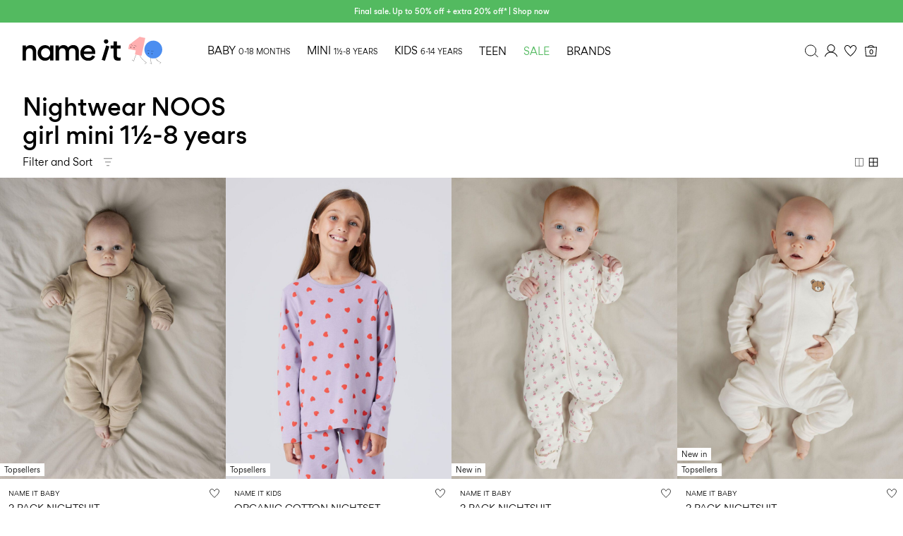

--- FILE ---
content_type: text/html;charset=UTF-8
request_url: https://www.nameit.com/en-se/ni-mini-girl-nuw-nightwear/ni-mini-girl-nuw-nightwear-noos/nightwear-noos/
body_size: 39779
content:


























































<!DOCTYPE html>
<html lang="en"
data-locale="en_SE"
data-environment="2"
data-t="2026-01-21T05:18:28.798Z"
>
<head>

<script type="text/javascript" src="https://www.nameit.com/on/demandware.store/Sites-ni-Site/en_SE/Home-UncachedTracking" defer></script>





<script>
    if (!('customElements' in window)) {
        location.replace("/en-se/incompatiblebrowser");
    }
</script>

<script>
    if (/Highstreet/i.test(navigator.userAgent)) {
        document.documentElement.classList.add('highstreet-app');
    }

    if (/canvas/i.test(navigator.userAgent)) {
        document.documentElement.classList.add('canvas-app');
    }
</script>

<script defer type="text/javascript" src="/on/demandware.static/Sites-ni-Site/-/en_SE/v1768948945365/js/main.js"></script>


<meta charset="UTF-8">
<meta http-equiv="x-ua-compatible" content="ie=edge">
<meta name="viewport" content="width=device-width, initial-scale=1.0, minimum-scale=1.0, maximum-scale=2.0">


    <script>
        dataLayer = [{"page":{"brand":"ni","market":"SE","lang":"en","type":"plp","category":"ni-mini-girl-nuw-nightwear-noos"},"ecommerce":{"currencyCode":"SEK"}}];
    </script>

    <script>
        window.dataLayer.push({
            originalLocation: document.location.protocol + '//' +
                document.location.hostname +
                document.location.pathname +
                document.location.search
        });
    </script>

















    <script>
        window.lipscoreEnabled = false;
    </script>








    <script type="text/javascript">
        window.addEventListener('load', function(){
            if(window.top !== window.self){
                return;
            }

            if (/Highstreet/i.test(navigator.userAgent)) {
                return;
            }

            var script = document.createElement('script');
            script.setAttribute('id', "CookieConsent");
            script.setAttribute('data-culture', "en");
            script.src = 'https://policy.app.cookieinformation.com/uc.js';
            document.head.appendChild(script);
        }, false);

        window.addEventListener('CookieInformationAPIReady', function() {
            if (window.location.href.includes('privacy-policy.html') || 
                window.location.href.includes('cookie-policy.html')) {
                var t = setTimeout(() => {
                    (typeof hideCookieBanner === 'function') && hideCookieBanner();
                    clearTimeout(t);
                }, 10);
            }
        });
    </script>

    

    
    
    <script type="text/javascript">
        function gtag() { dataLayer.push(arguments); }
        gtag('set', 'developer_id.dNzMyY2', true);
        gtag('consent', 'default',
            {
                'ad_storage': 'denied',
                'analytics_storage': 'denied'
            }
        );

        function cookieInformationUpdateConsent () {    
            const cookieCatStatistic = window.CookieInformation.getConsentGivenFor('cookie_cat_statistic');
            if (cookieCatStatistic) {
                window.gtag('consent', 'update', { 'analytics_storage': 'granted' });
            }

            const cookieCatFunctional = window.CookieInformation.getConsentGivenFor('cookie_cat_functional');
            if (cookieCatFunctional) {
                window.gtag('consent', 'update', { 'ad_storage': 'granted' });
            }
        }

        window.addEventListener('CookieInformationConsentGiven', cookieInformationUpdateConsent);
    </script>




<!-- TrustBox script -->



        <script type="text/javascript" src="//widget.trustpilot.com/bootstrap/v5/tp.widget.bootstrap.min.js" async></script>

<!-- End TrustBox script -->















<title>Nightwear NOOS | Toddler Girls&#x27; | NAME IT® Sweden</title>

<meta name="description" content="Shop NAME IT Nightwear NOOS. Browse our large selection of quality clothes for babies, toddlers, children and teens. ✔ Buy online ✔ 100 day returns"/>
<meta name="keywords" content=""/>




    <link rel="next" href="https://www.nameit.com/en-se/ni-mini-girl-nuw-nightwear/ni-mini-girl-nuw-nightwear-noos/nightwear-noos/?start=12&amp;sz=12" />






    


<!--Google Tag Manager-->


<script>
    window.addEventListener('DOMContentLoaded', function(){
        var l = 'dataLayer';
        window[l] = window[l] || [];
        window[l].push({
            'gtm.start': new Date().getTime(),
            event: 'gtm.js'
        });

        var f = document.getElementsByTagName('script')[0],
            j = document.createElement('script'),
            dl = l != 'dataLayer' ? '&l=' + l : '';
        j.async = true;
        j.src = '//' + 'sst.nameit.com' + '/gtm.js?id=' + 'GTM-M8L8QRK' + dl;
        f.parentNode.insertBefore(j, f);
    }, false);
</script>

<!--End Google TagManager-->



    
        <meta property="og:image" content="https://www.nameit.com/on/demandware.static/Sites-ni-Site/-/default/dwf4d1aafa/images/logo.png">
    

    
        <meta name="robots" content="index, follow">
    

    


<link rel="icon" type="image/png" href="/on/demandware.static/Sites-ni-Site/-/default/dwca2a06fc/images/favicon-16x16.png" sizes="16x16" />





    
    <link rel="preload" href="/on/demandware.static/Sites-ni-Site/-/en_SE/v1768948945365/fonts/nigordita_regular.woff2" as="font" type="font/woff2" crossorigin="anonymous" />


<link rel="stylesheet" href="/on/demandware.static/Sites-ni-Site/-/en_SE/v1768948945365/css/global.css" />


    <link rel="stylesheet" href="/on/demandware.static/Sites-ni-Site/-/en_SE/v1768948945365/css/search.css"  />



    <meta name="google-site-verification" content="5E8laOnHtjtOR8NIxHOSHrlzQsOWogHXR8nfXIpEqU0" />



    <meta name="facebook-domain-verification" content="qsybfp13fdz2wnncowbjpo8hinrz0j" />










<!--<script type="text/javascript">-->
<!--</script>-->







<link rel="canonical" href="https://www.nameit.com/en-se/ni-mini-girl-nuw-nightwear/ni-mini-girl-nuw-nightwear-noos/nightwear-noos/"/>




<link rel="alternate" href="https://www.nameit.com/en-gb/ni-mini-girl-nuw-nightwear/ni-mini-girl-nuw-nightwear-noos/nightwear-noos/" hreflang="en-GB" />

<link rel="alternate" href="https://www.nameit.com/en-pl/ni-mini-girl-nuw-nightwear/ni-mini-girl-nuw-nightwear-noos/nightwear-noos/" hreflang="en-PL" />

<link rel="alternate" href="https://www.nameit.com/en-de/ni-mini-girl-nuw-nightwear/ni-mini-girl-nuw-nightwear-noos/nightwear-noos/" hreflang="en-DE" />

<link rel="alternate" href="https://www.nameit.com/en-pt/ni-mini-girl-nuw-nightwear/ni-mini-girl-nuw-nightwear-noos/nightwear-noos/" hreflang="en-PT" />

<link rel="alternate" href="https://www.nameit.com/en-gr/ni-mini-girl-nuw-nightwear/ni-mini-girl-nuw-nightwear-noos/nightwear-noos/" hreflang="en-GR" />

<link rel="alternate" href="https://www.nameit.com/fi-fi/ni-mini-girl-nuw-nightwear/ni-mini-girl-nuw-nightwear-noos/nightwear-noos/" hreflang="fi-FI" />

<link rel="alternate" href="https://www.nameit.com/en-ie/ni-mini-girl-nuw-nightwear/ni-mini-girl-nuw-nightwear-noos/nightwear-noos/" hreflang="en-IE" />

<link rel="alternate" href="https://www.nameit.com/de-ch/ni-mini-girl-nuw-nightwear/ni-mini-girl-nuw-nightwear-noos/nightwear-noos/" hreflang="de-CH" />

<link rel="alternate" href="https://www.nameit.com/en-ee/ni-mini-girl-nuw-nightwear/ni-mini-girl-nuw-nightwear-noos/nightwear-noos/" hreflang="en-EE" />

<link rel="alternate" href="https://www.nameit.com/sv-se/ni-mini-girl-nuw-nightwear/ni-mini-girl-nuw-nightwear-noos/nightwear-noos/" hreflang="sv-SE" />

<link rel="alternate" href="https://www.nameit.com/en-lt/ni-mini-girl-nuw-nightwear/ni-mini-girl-nuw-nightwear-noos/nightwear-noos/" hreflang="en-LT" />

<link rel="alternate" href="https://www.nameit.com/da-dk/ni-mini-girl-nuw-nightwear/ni-mini-girl-nuw-nightwear-noos/nightwear-noos/" hreflang="da-DK" />

<link rel="alternate" href="https://www.nameit.com/nl-nl/ni-mini-girl-nuw-nightwear/ni-mini-girl-nuw-nightwear-noos/nightwear-noos/" hreflang="nl-NL" />

<link rel="alternate" href="https://www.nameit.com/en-dk/ni-mini-girl-nuw-nightwear/ni-mini-girl-nuw-nightwear-noos/nightwear-noos/" hreflang="en-DK" />

<link rel="alternate" href="https://www.nameit.com/nl-be/ni-mini-girl-nuw-nightwear/ni-mini-girl-nuw-nightwear-noos/nightwear-noos/" hreflang="nl-BE" />

<link rel="alternate" href="https://www.nameit.com/es-es/ni-mini-girl-nuw-nightwear/ni-mini-girl-nuw-nightwear-noos/nightwear-noos/" hreflang="es-ES" />

<link rel="alternate" href="https://www.nameit.com/fr-fr/ni-mini-girl-nuw-nightwear/ni-mini-girl-nuw-nightwear-noos/nightwear-noos/" hreflang="fr-FR" />

<link rel="alternate" href="https://www.nameit.com/de-de/ni-mini-girl-nuw-nightwear/ni-mini-girl-nuw-nightwear-noos/nightwear-noos/" hreflang="de-DE" />

<link rel="alternate" href="https://www.nameit.com/en-nl/ni-mini-girl-nuw-nightwear/ni-mini-girl-nuw-nightwear-noos/nightwear-noos/" hreflang="en-NL" />

<link rel="alternate" href="https://www.nameit.com/en-no/ni-mini-girl-nuw-nightwear/ni-mini-girl-nuw-nightwear-noos/nightwear-noos/" hreflang="en-NO" />

<link rel="alternate" href="https://www.nameit.com/it-it/ni-mini-girl-nuw-nightwear/ni-mini-girl-nuw-nightwear-noos/nightwear-noos/" hreflang="it-IT" />

<link rel="alternate" href="https://www.nameit.com/en-be/ni-mini-girl-nuw-nightwear/ni-mini-girl-nuw-nightwear-noos/nightwear-noos/" hreflang="en-BE" />

<link rel="alternate" href="https://www.nameit.com/en-fi/ni-mini-girl-nuw-nightwear/ni-mini-girl-nuw-nightwear-noos/nightwear-noos/" hreflang="en-FI" />

<link rel="alternate" href="https://www.nameit.com/pl-pl/ni-mini-girl-nuw-nightwear/ni-mini-girl-nuw-nightwear-noos/nightwear-noos/" hreflang="pl-PL" />

<link rel="alternate" href="https://www.nameit.com/no-no/ni-mini-girl-nuw-nightwear/ni-mini-girl-nuw-nightwear-noos/nightwear-noos/" hreflang="no-NO" />

<link rel="alternate" href="https://www.nameit.com/en-es/ni-mini-girl-nuw-nightwear/ni-mini-girl-nuw-nightwear-noos/nightwear-noos/" hreflang="en-ES" />

<link rel="alternate" href="https://www.nameit.com/en-it/ni-mini-girl-nuw-nightwear/ni-mini-girl-nuw-nightwear-noos/nightwear-noos/" hreflang="en-IT" />

<link rel="alternate" href="https://www.nameit.com/fr-ch/ni-mini-girl-nuw-nightwear/ni-mini-girl-nuw-nightwear-noos/nightwear-noos/" hreflang="fr-CH" />

<link rel="alternate" href="https://www.nameit.com/en-at/ni-mini-girl-nuw-nightwear/ni-mini-girl-nuw-nightwear-noos/nightwear-noos/" hreflang="en-AT" />

<link rel="alternate" href="https://www.nameit.com/en-ch/ni-mini-girl-nuw-nightwear/ni-mini-girl-nuw-nightwear-noos/nightwear-noos/" hreflang="en-CH" />

<link rel="alternate" href="https://www.nameit.com/de-at/ni-mini-girl-nuw-nightwear/ni-mini-girl-nuw-nightwear-noos/nightwear-noos/" hreflang="de-AT" />

<link rel="alternate" href="https://www.nameit.com/en-fr/ni-mini-girl-nuw-nightwear/ni-mini-girl-nuw-nightwear-noos/nightwear-noos/" hreflang="en-FR" />

<link rel="alternate" href="https://www.nameit.com/en-se/ni-mini-girl-nuw-nightwear/ni-mini-girl-nuw-nightwear-noos/nightwear-noos/" hreflang="en-SE" />

<link rel="alternate" href="https://www.nameit.com/fr-be/ni-mini-girl-nuw-nightwear/ni-mini-girl-nuw-nightwear-noos/nightwear-noos/" hreflang="fr-BE" />

<link rel="alternate" href="https://www.nameit.com/en-si/ni-mini-girl-nuw-nightwear/ni-mini-girl-nuw-nightwear-noos/nightwear-noos/" hreflang="en-SI" />

<link rel="alternate" href="https://www.nameit.com/en-gb/ni-mini-girl-nuw-nightwear/ni-mini-girl-nuw-nightwear-noos/nightwear-noos/" hreflang="x-default" />


<script type="text/javascript">//<!--
/* <![CDATA[ (head-active_data.js) */
var dw = (window.dw || {});
dw.ac = {
    _analytics: null,
    _events: [],
    _category: "",
    _searchData: "",
    _anact: "",
    _anact_nohit_tag: "",
    _analytics_enabled: "true",
    _timeZone: "Europe/Amsterdam",
    _capture: function(configs) {
        if (Object.prototype.toString.call(configs) === "[object Array]") {
            configs.forEach(captureObject);
            return;
        }
        dw.ac._events.push(configs);
    },
	capture: function() { 
		dw.ac._capture(arguments);
		// send to CQ as well:
		if (window.CQuotient) {
			window.CQuotient.trackEventsFromAC(arguments);
		}
	},
    EV_PRD_SEARCHHIT: "searchhit",
    EV_PRD_DETAIL: "detail",
    EV_PRD_RECOMMENDATION: "recommendation",
    EV_PRD_SETPRODUCT: "setproduct",
    applyContext: function(context) {
        if (typeof context === "object" && context.hasOwnProperty("category")) {
        	dw.ac._category = context.category;
        }
        if (typeof context === "object" && context.hasOwnProperty("searchData")) {
        	dw.ac._searchData = context.searchData;
        }
    },
    setDWAnalytics: function(analytics) {
        dw.ac._analytics = analytics;
    },
    eventsIsEmpty: function() {
        return 0 == dw.ac._events.length;
    }
};
/* ]]> */
// -->
</script>
<script type="text/javascript">//<!--
/* <![CDATA[ (head-cquotient.js) */
var CQuotient = window.CQuotient = {};
CQuotient.clientId = 'bdtc-ni';
CQuotient.realm = 'BDTC';
CQuotient.siteId = 'ni';
CQuotient.instanceType = 'prd';
CQuotient.locale = 'en_SE';
CQuotient.fbPixelId = '__UNKNOWN__';
CQuotient.activities = [];
CQuotient.cqcid='';
CQuotient.cquid='';
CQuotient.cqeid='';
CQuotient.cqlid='';
CQuotient.apiHost='api.cquotient.com';
/* Turn this on to test against Staging Einstein */
/* CQuotient.useTest= true; */
CQuotient.useTest = ('true' === 'false');
CQuotient.initFromCookies = function () {
	var ca = document.cookie.split(';');
	for(var i=0;i < ca.length;i++) {
	  var c = ca[i];
	  while (c.charAt(0)==' ') c = c.substring(1,c.length);
	  if (c.indexOf('cqcid=') == 0) {
		CQuotient.cqcid=c.substring('cqcid='.length,c.length);
	  } else if (c.indexOf('cquid=') == 0) {
		  var value = c.substring('cquid='.length,c.length);
		  if (value) {
		  	var split_value = value.split("|", 3);
		  	if (split_value.length > 0) {
			  CQuotient.cquid=split_value[0];
		  	}
		  	if (split_value.length > 1) {
			  CQuotient.cqeid=split_value[1];
		  	}
		  	if (split_value.length > 2) {
			  CQuotient.cqlid=split_value[2];
		  	}
		  }
	  }
	}
}
CQuotient.getCQCookieId = function () {
	if(window.CQuotient.cqcid == '')
		window.CQuotient.initFromCookies();
	return window.CQuotient.cqcid;
};
CQuotient.getCQUserId = function () {
	if(window.CQuotient.cquid == '')
		window.CQuotient.initFromCookies();
	return window.CQuotient.cquid;
};
CQuotient.getCQHashedEmail = function () {
	if(window.CQuotient.cqeid == '')
		window.CQuotient.initFromCookies();
	return window.CQuotient.cqeid;
};
CQuotient.getCQHashedLogin = function () {
	if(window.CQuotient.cqlid == '')
		window.CQuotient.initFromCookies();
	return window.CQuotient.cqlid;
};
CQuotient.trackEventsFromAC = function (/* Object or Array */ events) {
try {
	if (Object.prototype.toString.call(events) === "[object Array]") {
		events.forEach(_trackASingleCQEvent);
	} else {
		CQuotient._trackASingleCQEvent(events);
	}
} catch(err) {}
};
CQuotient._trackASingleCQEvent = function ( /* Object */ event) {
	if (event && event.id) {
		if (event.type === dw.ac.EV_PRD_DETAIL) {
			CQuotient.trackViewProduct( {id:'', alt_id: event.id, type: 'raw_sku'} );
		} // not handling the other dw.ac.* events currently
	}
};
CQuotient.trackViewProduct = function(/* Object */ cqParamData){
	var cq_params = {};
	cq_params.cookieId = CQuotient.getCQCookieId();
	cq_params.userId = CQuotient.getCQUserId();
	cq_params.emailId = CQuotient.getCQHashedEmail();
	cq_params.loginId = CQuotient.getCQHashedLogin();
	cq_params.product = cqParamData.product;
	cq_params.realm = cqParamData.realm;
	cq_params.siteId = cqParamData.siteId;
	cq_params.instanceType = cqParamData.instanceType;
	cq_params.locale = CQuotient.locale;
	
	if(CQuotient.sendActivity) {
		CQuotient.sendActivity(CQuotient.clientId, 'viewProduct', cq_params);
	} else {
		CQuotient.activities.push({activityType: 'viewProduct', parameters: cq_params});
	}
};
/* ]]> */
// -->
</script>
<!-- Demandware Apple Pay -->

<style type="text/css">ISAPPLEPAY{display:inline}.dw-apple-pay-button,.dw-apple-pay-button:hover,.dw-apple-pay-button:active{background-color:black;background-image:-webkit-named-image(apple-pay-logo-white);background-position:50% 50%;background-repeat:no-repeat;background-size:75% 60%;border-radius:5px;border:1px solid black;box-sizing:border-box;margin:5px auto;min-height:30px;min-width:100px;padding:0}
.dw-apple-pay-button:after{content:'Apple Pay';visibility:hidden}.dw-apple-pay-button.dw-apple-pay-logo-white{background-color:white;border-color:white;background-image:-webkit-named-image(apple-pay-logo-black);color:black}.dw-apple-pay-button.dw-apple-pay-logo-white.dw-apple-pay-border{border-color:black}</style>


    
        <script type="application/ld+json">
            {"@context":"https://schema.org/","@type":"ItemList","itemListElement":[{"@type":"ListItem","position":1,"url":"https://www.nameit.com/en-se/ni-baby-basics/ni-baby-basics-sleepwear/sleepsuits/2-pack-nightsuit-13241730_JetStream.html","name":"2 PACK NIGHTSUIT","identifier":"13241730_JetStream","image":"https://www.nameit.com/dw/image/v2/BDTC_PRD/on/demandware.static/-/Sites-pim-catalog/default/dw55e61099/pim-static/NI/13241730/13241730_JetStream_001.jpg?sw=120&sh=160"},{"@type":"ListItem","position":2,"url":"https://www.nameit.com/en-se/ni-kids-all-nuw/ni-kids-all-nuw-nightwear/nightwear/organic-cotton-nightset-13254416_LavenderGray.html","name":"ORGANIC COTTON NIGHTSET","identifier":"13254416_LavenderGray","image":"https://www.nameit.com/dw/image/v2/BDTC_PRD/on/demandware.static/-/Sites-pim-catalog/default/dwcb031639/pim-static/NI/13254416/13254416_LavenderGray_001.jpg?sw=120&sh=160"},{"@type":"ListItem","position":3,"url":"https://www.nameit.com/en-se/ni-baby-basics/ni-baby-basics-sleepwear/sleepsuits/2-pack-nightsuit-13250801_JetStream_1260261.html","name":"2 PACK NIGHTSUIT","identifier":"13250801_JetStream_1260261","image":"https://www.nameit.com/dw/image/v2/BDTC_PRD/on/demandware.static/-/Sites-pim-catalog/default/dw901615f3/pim-static/NI/13250801/13250801_JetStream_1260261_001.jpg?sw=120&sh=160"},{"@type":"ListItem","position":4,"url":"https://www.nameit.com/en-se/ni-baby-basics/ni-baby-basics-sleepwear/sleepsuits/2-pack-nightsuit-13252392_PumiceStone_1264770.html","name":"2 PACK NIGHTSUIT","identifier":"13252392_PumiceStone_1264770","image":"https://www.nameit.com/dw/image/v2/BDTC_PRD/on/demandware.static/-/Sites-pim-catalog/default/dw2448a41c/pim-static/NI/13252392/13252392_PumiceStone_1264770_001.jpg?sw=120&sh=160"},{"@type":"ListItem","position":5,"url":"https://www.nameit.com/en-se/ni-kids-all-nuw/ni-kids-all-nuw-nightwear/nightwear/organic-cotton-nightset-13250840_Ballerina.html","name":"ORGANIC COTTON NIGHTSET","identifier":"13250840_Ballerina","image":"https://www.nameit.com/dw/image/v2/BDTC_PRD/on/demandware.static/-/Sites-pim-catalog/default/dw8834d864/pim-static/NI/13250840/13250840_Ballerina_001.jpg?sw=120&sh=160"},{"@type":"ListItem","position":6,"url":"https://www.nameit.com/en-se/ni-kids-all-nuw/ni-kids-all-nuw-nightwear/nightwear/organic-cotton-nightdress-13252389_Ballerina.html","name":"ORGANIC COTTON NIGHTDRESS","identifier":"13252389_Ballerina","image":"https://www.nameit.com/dw/image/v2/BDTC_PRD/on/demandware.static/-/Sites-pim-catalog/default/dw67a5493f/pim-static/NI/13252389/13252389_Ballerina_001.jpg?sw=120&sh=160"},{"@type":"ListItem","position":7,"url":"https://www.nameit.com/en-se/ni-baby-basics/ni-baby-basics-sleepwear/sleepsuits/2-pack-nightsuit-13254800_LilacMarble_1260255.html","name":"2 PACK NIGHTSUIT","identifier":"13254800_LilacMarble_1260255","image":"https://www.nameit.com/dw/image/v2/BDTC_PRD/on/demandware.static/-/Sites-pim-catalog/default/dwbfdab0d0/pim-static/NI/13254800/13254800_LilacMarble_1260255_001.jpg?sw=120&sh=160"},{"@type":"ListItem","position":8,"url":"https://www.nameit.com/en-se/ni-baby-basics/ni-baby-basics-sleepwear/sleepsuits/2-pack-nightsuit-13250816_JetStream_1260231.html","name":"2 PACK NIGHTSUIT","identifier":"13250816_JetStream_1260231","image":"https://www.nameit.com/dw/image/v2/BDTC_PRD/on/demandware.static/-/Sites-pim-catalog/default/dw6b834b42/pim-static/NI/13250816/13250816_JetStream_1260231_001.jpg?sw=120&sh=160"},{"@type":"ListItem","position":9,"url":"https://www.nameit.com/en-se/ni-kids-all-nuw/ni-kids-all-nuw-nightwear/nightwear/organic-cotton-nightset-13250843_JetStream.html","name":"ORGANIC COTTON NIGHTSET","identifier":"13250843_JetStream","image":"https://www.nameit.com/dw/image/v2/BDTC_PRD/on/demandware.static/-/Sites-pim-catalog/default/dwefc0cb21/pim-static/NI/13250843/13250843_JetStream_001.jpg?sw=120&sh=160"},{"@type":"ListItem","position":10,"url":"https://www.nameit.com/en-se/ni-kids-all-nuw/ni-kids-all-nuw-nightwear/nightwear/printed-nightset-13248321_Turtledove.html","name":"PRINTED NIGHTSET","identifier":"13248321_Turtledove","image":"https://www.nameit.com/dw/image/v2/BDTC_PRD/on/demandware.static/-/Sites-pim-catalog/default/dwaea1a9af/pim-static/NI/13248321/13248321_Turtledove_001.jpg?sw=120&sh=160"},{"@type":"ListItem","position":11,"url":"https://www.nameit.com/en-se/ni-kids-all-nuw/ni-kids-all-nuw-nightwear/nightwear/organic-cotton-nightset-13252388_PeyoteMelange.html","name":"ORGANIC COTTON NIGHTSET","identifier":"13252388_PeyoteMelange","image":"https://www.nameit.com/dw/image/v2/BDTC_PRD/on/demandware.static/-/Sites-pim-catalog/default/dw59cd1b2c/pim-static/NI/13252388/13252388_PeyoteMelange_001.jpg?sw=120&sh=160"},{"@type":"ListItem","position":12,"url":"https://www.nameit.com/en-se/ni-baby-basics/ni-baby-basics-sleepwear/sleepsuits/2-pack-nightsuit-13248514_SummerSand_1225422.html","name":"2 PACK NIGHTSUIT","identifier":"13248514_SummerSand_1225422","image":"https://www.nameit.com/dw/image/v2/BDTC_PRD/on/demandware.static/-/Sites-pim-catalog/default/dw0d22f5c9/pim-static/NI/13248514/13248514_SummerSand_1225422_001.jpg?sw=120&sh=160"}]}
        </script>
    
        <script type="application/ld+json">
            {"@context":"https://schema.org/","@type":"BreadcrumbList","itemListElement":[{"@type":"ListItem","position":1,"item":{"@id":"https://www.nameit.com/en-se/home","name":"Home"}},{"@type":"ListItem","position":2,"item":{"@id":"https://www.nameit.com/en-se/ni-mini/mini/","name":"MINI"}},{"@type":"ListItem","position":3,"item":{"@id":"https://www.nameit.com/en-se/ni-mini/ni-mini-girl/girl/","name":"Girl"}},{"@type":"ListItem","position":4,"item":{"@id":"https://www.nameit.com/en-se/ni-mini-girl/ni-mini-girl-nuw/basics/","name":"Basics"}},{"@type":"ListItem","position":5,"item":{"@id":"https://www.nameit.com/en-se/ni-mini-girl-nuw/ni-mini-girl-nuw-nightwear/nightwear/","name":"Nightwear"}},{"@type":"ListItem","position":6,"item":{"@id":"https://www.nameit.com/en-se/ni-mini-girl-nuw-nightwear/ni-mini-girl-nuw-nightwear-noos/nightwear-noos/","name":"Nightwear NOOS"}}]}
        </script>
    



<meta name=version content=1.0.1209 />

</head>
<body
id="site-ni"
data-ping-url="https://www.nameit.com/en-se/ping"
data-wishlist-enabled="true"
data-wishlist-add="/en-se/wishlist/addproduct"
data-wishlist-remove="/on/demandware.store/Sites-ni-Site/en_SE/Wishlist-RemoveProduct"
data-wishlist="/on/demandware.store/Sites-ni-Site/en_SE/Wishlist-GetListJson"
data-mc-url="/on/demandware.store/Sites-ni-Site/en_SE/MCAnalytics-Handle"
class="page-search-show"
>
<!-- VoyadoTracking Script --><script>(function (i, s, o, g, r, a, m) {i['VoyadoAnalyticsObject'] = r;i[r] = i[r] || function () { (i[r].q = i[r].q || []).push(arguments) }, i[r].l = 1 * new Date();a = s.createElement(o), m = s.getElementsByTagName(o)[0];a.async = 1;a.src = g;m.parentNode.insertBefore(a, m)})(window, document, 'script', 'https://assets.voyado.com/jsfiles/analytics_0.1.7.min.js', 'va');va('setTenant', 'nameit');</script><!-- End VoyadoTracking Script --><!-- VoyadoTracking Variables --><script>window.VOYADO_TRACKING = true; 
window.VOYADO_TRACK_PRODUCT_VIEW = true; 
window.VOYADO_TRACK_ABANDONED_CART = true; 
window.VOYADO_GET_CONTACT_URL = '/on/demandware.store/Sites-ni-Site/en_SE/VoyadoTracking-GetContactId'; 
window.VOYADO_GET_CART_URL = '/on/demandware.store/Sites-ni-Site/en_SE/VoyadoTracking-GetCart'; 
</script><!-- End VoyadoTracking Variables --><!-- Relewise Script --><script>(function (i, s, o, g, r, a, m) {a = s.createElement(o), m = s.getElementsByTagName(o)[0];a.async = 1;a.src = g;m.parentNode.insertBefore(a, m)})(window, document, 'script', 'https://www.nameit.com/on/demandware.store/Sites-ni-Site/en_SE/Relewise-Tracking');</script><!-- End Relewise Tracking Script -->

<svg version="1.1" xmlns="http://www.w3.org/2000/svg" xmlns:xlink="http://www.w3.org/2000/svg" style="display: none;">
    <defs>
        <g id="icon-wishlist">
            <path d="M15.25 6.51074C16.2236 6.43531 17.0517 6.73032 17.6338 7.31152L17.7461 7.43164C18.3549 8.11846 18.6274 9.14384 18.4443 10.2217L18.4014 10.4375C18.1401 11.5955 17.3805 12.8331 16.4043 14.0312C15.6772 14.9237 14.8502 15.77 14.0674 16.5166L13.3047 17.2285C12.8025 17.6876 12.3825 18.0448 11.9902 18.3525L11.8389 18.2217C11.6167 18.0303 11.3923 17.8375 11.1699 17.6426L10.5107 17.0508C9.61736 16.2264 8.56898 15.2088 7.6582 14.1074C6.79955 13.0691 6.08872 11.9866 5.73242 10.9473L5.66602 10.7393C5.33198 9.61858 5.51518 8.45515 6.09473 7.64551L6.21582 7.48828C6.76233 6.83047 7.5647 6.4747 8.52441 6.50195L8.71875 6.5127C9.8554 6.60429 10.9272 7.52707 11.5928 8.60938L12.0098 9.28613L12.4395 8.61816C12.7762 8.09444 13.2462 7.576 13.7607 7.18262C14.282 6.78416 14.8063 6.54638 15.251 6.51172L15.25 6.51074Z" />
        </g>
        <g id="icon-wishlist-service">
            <path fill-rule="evenodd" clip-rule="evenodd" d="M11.4701 20.0002L10.9079 19.5085C10.3696 19.0383 9.81311 18.5523 9.28003 18.0538C7.09682 16.0118 4.09369 12.9558 3.22692 10.0094C2.74411 8.36826 3.04408 6.61682 4.00913 5.43896C4.85647 4.40492 6.11863 3.90013 7.5642 4.0178C9.22175 4.15309 10.6679 5.47932 11.5232 6.88911C12.4151 5.4833 13.9967 4.12695 15.4 4.01609C16.8261 3.90411 18.0797 4.37934 18.9322 5.35369C19.8692 6.42525 20.2178 8.01183 19.8652 9.59728C19.1687 12.7261 15.8954 16.0476 13.4939 18.2738C12.8442 18.8758 12.302 19.3447 11.7878 19.7495L11.4701 19.9996V20.0002ZM7.15338 4.9677C6.40317 4.9677 5.47184 5.18315 4.76162 6.05006C3.99542 6.98462 3.76458 8.39782 4.15883 9.73826C5.05131 12.7733 8.73494 16.2182 9.9451 17.35C10.4502 17.8224 10.9821 18.288 11.4992 18.7393C11.902 18.4085 12.3334 18.0287 12.8317 17.5672C15.1383 15.4286 18.2791 12.2549 18.9168 9.38865C19.2036 8.10108 18.9351 6.82999 18.1991 5.98867C17.5449 5.24 16.6033 4.89153 15.4765 4.98021C14.2161 5.07912 12.526 6.77826 11.9672 8.11813L11.5261 9.17662L11.0724 8.12382C10.4399 6.65604 9.00462 5.10584 7.48421 4.98192C7.37907 4.97339 7.26823 4.96827 7.15338 4.96827V4.9677Z" fill="black"/>
        </g>
         <g id="icon-toggle-four">
            <rect x="4.25" y="4.25" width="11.5" height="11.5" stroke="black"/>
            <line x1="10" y1="4" x2="10" y2="16" stroke="black"/>
            <line x1="4" y1="10" x2="16" y2="10" stroke="black"/>
        </g>
        <g id="icon-toggle-two">
            <rect x="4.5" y="4.5" width="11" height="11" stroke="black"/>
            <line x1="10" y1="5" x2="10" y2="16" stroke="black"/>
        </g>
        <g id="icon-toggle-one">
            <rect x="4.25" y="4.25" width="11.5" height="11.5" stroke="black"/>
        </g>
    </defs>
</svg>




<!--Google Tag Manager-->

<noscript>
<iframe src="//sst.nameit.com/ns.html?id=GTM-M8L8QRK" height="0" width="0" style="display:none;visibility:hidden;"></iframe>
</noscript>

<!--End Google Tag Manager-->
<div class="page" data-action="Search-Show" data-querystring="cgid=ni-mini-girl-nuw-nightwear-noos">















































	 


	


    
        
        
        <div class="slim-banner " data-layer-promotion-view="{&quot;id&quot;:&quot;Slim banner&quot;,&quot;name&quot;:&quot;Slim banner widget&quot;,&quot;row_id&quot;:&quot;slim-header-banner&quot;,&quot;column_id&quot;:1}">
            <div class="slim-banner-wrapper">
                
                    
                    
                        
                        
                            
                                <style type="text/css">
                                    .slim-banner { background-color: #53ba60 !important;}
.slim-banner .slim-banner-controls { background-color: #53ba60 !important;}
.slim-banner, .slim-banner a { color: #ffffff !important;}
.slim-banner .slim-banner-controls .slim-banner-button { background-color: #ffffff !important;}
.slim-banner, .slim-banner a { font-weight: 600 !important;}
                                </style>
                            
                            <p
                                data-id="ni-final-sale-50-up"
                                data-layer-action="widgetClick"
                                data-layer-click-info="{&quot;event&quot;:&quot;promotionClick&quot;,&quot;ecommerce&quot;:{&quot;promoClick&quot;:{&quot;promotions&quot;:[{&quot;id&quot;:&quot;Slim banner&quot;,&quot;name&quot;:&quot;Slim banner widget&quot;,&quot;row_id&quot;:&quot;slim-header-banner&quot;,&quot;column_id&quot;:1}]}}}"
                                data-promo-action-info="CTA | Position 0">
                                <a href="http://www.nameit.com/share?cgid=ni-sale">Final sale. Up to 50% off + extra 20% off* | Shop now</a>
                            </p>
                        
                    
                
                
            </div>
        </div>
        <script type="text/javascript">
            if (true || !/canvas/i.test(navigator.userAgent)) {
                document.body.classList.add('slim-banner--visible');
            }
        </script>
    

 
	



<div class="menu-overlay menu-overlay--backdrop" aria-hidden="true"></div>

<div class="mini-cart-overlay" aria-hidden="true"></div>
<div class="account-menu-overlay" aria-hidden="true"></div>


<div class="service-bar__top-navigation">
    <button
        class="service-bar__back-button js-back-button"
        title="Go Back"
        data-home-link="https://www.nameit.com/en-se/home"
        aria-label="Go Back"></button>

    
        <a
    href="/en-se/home"
    class="header__logo-link "
    title="Return to Home Page"
    data-layer-action="logoClick"
    tabindex="0">
</a>

    

    <button 
        class="service-bar__search-button-app icon__link"
        title="Search"
        data-placeholder="Search"
        data-event-label="App Top Bar"
        aria-label="Search"></button>
</div>

<div class="service-bar__bottom-navigation">
    <a 
        class="bottom-navigation__home-button "
        title="Home"
        href="/en-se/home"
        data-layer-action="serviceBarIconClick"
        data-label="Home | App Bottom Bar">
        <svg viewBox="0 0 24 24">
            <use href="https://www.nameit.com/on/demandware.static/Sites-ni-Site/-/en_SE/v1768948945365/images/icon-defs-app.svg#icon-home-app"></use>
        </svg>
        <span>Home</span>
    </a>

    <button 
        class="bottom-navigation__menu-button js-menu-burger-button-app"
        title="Menu"
        data-menu-action="openMenu"
        data-menu-label="App Bottom Bar"
        aria-label="Menu">
        <svg viewBox="0 0 24 24">
            <use href="https://www.nameit.com/on/demandware.static/Sites-ni-Site/-/en_SE/v1768948945365/images/icon-defs-app.svg#icon-burger-app"></use>
        </svg>
        <span>Menu</span>
    </button>

    <a 
        class="bottom-navigation__wishlist-button "
        title="Wishlist"
        href="/en-se/wishlist"
        data-layer-action="serviceBarIconClick"
        data-label="Wishlist | App Bottom Bar">
        <svg viewBox="0 0 24 24">
            <use href="https://www.nameit.com/on/demandware.static/Sites-ni-Site/-/en_SE/v1768948945365/images/icon-defs-app.svg#icon-wishlist-app"></use>
        </svg>
        <span>Wishlist</span>
    </a>

    <a 
        class="bottom-navigation__minicart-button "
        title="Bag"
        href="/en-se/cart"
        data-action-url="/en-se/minicart"
        data-layer-action="serviceBarIconClick"
        data-label="Bag | App Bottom Bar">
        <svg viewBox="0 0 24 24">
            <use href="https://www.nameit.com/on/demandware.static/Sites-ni-Site/-/en_SE/v1768948945365/images/icon-defs-app.svg#icon-minicart-app"></use>
        </svg>
        <span>Bag</span>
    </a>

    
    <a 
        class="bottom-navigation__account-button js-registered hidden "
        title="Account"
        href="/en-se/account"
        data-layer-action="serviceBarIconClick"
        data-label="My account | App Bottom Bar">
        <svg viewBox="0 0 24 24">
            <use href="https://www.nameit.com/on/demandware.static/Sites-ni-Site/-/en_SE/v1768948945365/images/icon-defs-app.svg#icon-account-app"></use>
        </svg>
        <span>Account</span>
    </a>
    <a 
        class="bottom-navigation__account-button js-unregistered "
        title="Account"
        href="/en-se/login"
        data-layer-action="serviceBarIconClick"
        data-label="Sign in | App Bottom Bar">
        <svg viewBox="0 0 24 24">
            <use href="https://www.nameit.com/on/demandware.static/Sites-ni-Site/-/en_SE/v1768948945365/images/icon-defs-app.svg#icon-account-app"></use>
        </svg>
        <span>Account</span>
        <span class="bottom-navigation__account-notification"></span>
    </a>
</div>



<div class="page-header-container">
    <header class="header header--secondary  header--icon-bar">
    <div class="header__service-bar-mobile">
        <button class="service-bar-mobile__menu-button js-menu-burger-button"
            data-menu-action="openMenu"
            aria-label="Menu">
                <span class="service-bar__text-icon">Menu</span>
            </button>
        <div class="service-bar-mobile__search-placeholder"></div>
    </div>

    
    <div class="header__logo">
        <a
    href="/en-se/home"
    class="header__logo-link "
    title="Return to Home Page"
    data-layer-action="logoClick"
    tabindex="0">
</a>

    </div>

    
    



<div class="header__service-bar">
    <div class="service-bar">
        
        <div class="service-bar__search">
            <button class="service-bar__search-button service-bar__icon"
                    type="button"
                    title="Search"
                    data-placeholder="Search"
                    aria-label="Search">
                    <span class="service-bar__text-icon">Search</span> 
            </button>
        </div>

        
        <div class="service-bar__account  account-menu">
            <div class="account-menu__button js-registered hidden">
                <a class="service-bar__icon"
                    href="/en-se/account"
                    data-layer-action="myAccountClick"
                    data-label="My account"
                    title="My Account">
                    <span class="service-bar__text-icon">Account</span> 
                </a>
            </div>
            <div class="account-menu__button js-unregistered hidden">
                <a class=" service-bar__icon"
                    href="/en-se/login"
                    data-layer-action="myAccountClick"
                    data-label="Sign in"
                    title="Sign in">
                    <span class="service-bar__text-icon">Account</span> 
                </a>
                <span class="account-menu__button-notification"></span>
            </div>

            <div class="account-menu__flyout">
                <ul class="account-menu__list" tabindex="-1">
                    <li>
                        <a href="/en-se/account" 
                            tabindex="-1" 
                            aria-hidden="true"
                            data-layer-action="myAccountDropdownClick"
                            data-label="Dashboard"
                        >
                            Overview
                        </a>
                    </li>
                    <li>
                        <a href="https://www.nameit.com/en-se/account/orders"
                            tabindex="-1" 
                            aria-hidden="true"
                            data-layer-action="myAccountDropdownClick"
                            data-label="Order history"
                        >
                            Purchases
                        </a>
                    </li>
                    
                    <li>
                        <a href="https://www.nameit.com/en-se/account/profile"
                            tabindex="-1" 
                            aria-hidden="true"
                            data-layer-action="myAccountDropdownClick"
                            data-label="Profile"
                        >
                            Profile
                        </a>
                    </li>
                    
                        <li>
                            <a href="/en-se/account/newsletter-edit"
                                tabindex="-1" 
                                aria-hidden="true"
                                data-layer-action="myAccountDropdownClick"
                                data-label="Newsletter"
                            >
                                Newsletter
                            </a>
                        </li>
                    
                    <li class="account-menu__list-item account-menu__list-item--wishlist">
                        <a href="/en-se/wishlist"
                            tabindex="-1" 
                            aria-hidden="true"
                            data-layer-action="myAccountDropdownClick"
                            data-label="Wishlist"
                        >
                            Wishlist
                        </a>
                    </li>
                    <li>
                        <a href="https://www.nameit.com/en-se/account/addresses"
                            tabindex="-1" 
                            aria-hidden="true"
                            data-layer-action="myAccountDropdownClick"
                            data-label="Addresses"
                        >
                            Addresses
                        </a>
                    </li>
                    <li class="account-menu__list-item account-menu__list-item--support">
                        <a href="https://support.nameit.com/hc/en-se"
                            tabindex="-1" 
                            aria-hidden="true"
                            data-layer-action="myAccountDropdownClick"
                            data-label="Support"
                        >
                            Support
                        </a>
                    </li>
                    <li>
                        <a href="/en-se/logout"
                            tabindex="-1" 
                            aria-hidden="true"
                            data-layer-action="myAccountDropdownClick"
                            data-click-action="logout"
                            data-label="Sign out"
                        >
                            SIGN OUT
                        </a>
                    </li>
                </ul>
            </div>
        </div>

        
            
            <div class="service-bar__wishlist">
                <a class="service-bar__wishlist-button service-bar__icon"
                    href="/en-se/wishlist"
                    title="Wishlist"
                    data-layer-action="serviceBarIconClick"
                    data-label="Wishlist"
                >
                    <svg viewBox="0 0 24 24">
                        <use href="#icon-wishlist-service"></use>
                    </svg>

                    <span class="service-bar__wishlist-button__count hidden">
                        
                        0
                    </span>
                </a>
            </div>
        

        
        <div class="service-bar__minicart-button service-bar__icon mini-cart"
            href="/en-se/cart"
            data-action-url="/en-se/minicart"
            data-layer-action="serviceBarIconClick"
            data-label="Bag"
        >
            
<a href="https://www.nameit.com/en-se/cart" title="Bag" aria-haspopup="true">
    <span class="service-bar__text-icon">Bag</span> 
    <span class="mini-cart__quantity mini-cart__quantity--hidden">
        
        0
    </span>
</a>
<div class="mini-cart__flyout">
    <div class="mini-cart__flyout__wrapper mini-cart__flyout__wrapper--placeholder loading-state-active-element">

    </div>
    <div class="remove-modal" id="removeProductModal" tabindex="-1" role="dialog" aria-labelledby="removeProductItemModal">
    <div class="remove-modal__content">
        <div class="remove-modal__body delete-confirmation-body" id="removeProductItemModal">
            Do you want to remove this product?
            <span class="remove-modal__bonus-info">Removing this product will also remove the free gift(s) from your bag.</span>
        </div>
        <div class="remove-modal__buttons">
            <button type="button" class="remove-modal__button--outline remove-modal__button-cancel" 
                    data-layer-action="cancelRemoveCartItem" 
                    data-dismiss="modal"
                    data-click-action="cancelRemove">
                Cancel
            </button>
            <button type="button" class="remove-modal__button--primary remove-modal__button-confirm"
                    data-dismiss="modal"
                    data-action=""
                    data-click-action="confirmRemove">
                Remove
            </button>
        </div>
    </div>
</div>

</div>

        </div>
    </div>
</div>


    
    <div class="header__menu" data-burger-menu="fullmobile">
        <div class="menu-overlay-burger" data-menu-action="closeMenu"></div>
        <button
            class="menu-burger-close"
            type="button"
            data-menu-action="closeMenu"
            title="Close"
            aria-label="Close"></button>

        























































<nav class="menu-top-navigation 
    
    menu-top-navigation--multi-brand ">
        <nav class="menu-top-navigation-strip-container"
     data-inline-flyouts="false"
     data-combined-flyouts-url="https://www.nameit.com/en-se/topmenuflyouts"
>
    <ul class="menu-top-navigation-strip" role="menu">
        
            
                
            

            <li class="menu-top-navigation-strip__item "
                data-flyout-url="https://www.nameit.com/on/demandware.store/Sites-ni-Site/en_SE/Menu-TopMenuCategory?category=ni-baby"
                data-topmenu-category-id="ni-baby"
                data-hover-menu-active="true"
                data-hover-menu-clickable="true"
            >
                <a
                    class="menu-top-navigation__link"
                    href="/en-se/ni-baby/baby/"
                    target="_self"
                    data-menu-category="ni-baby"
                    data-title="BABY"
                    data-layer-action="topMenuMainCategoryClick"
                    style=""
                    tabindex="0">
                    BABY
                    
                        <span class="menu-top-navigation__suffix">0-18 MONTHS</span>
                    
                </a>
                
                
                    <button
                        aria-expanded="false"
                        aria-haspopup="menu"
                        role="menuitem"
                        tabindex="0"
                        class="menu-top-navigation__accessibility_button">
                        <svg aria-hidden="true" focusable="false" viewBox="0 0 24 24" role="img" width="24px" height="24px" fill="none">
                            <path stroke="currentColor" stroke-width="1.5" d="M17.5 9.25l-5.5 5.5-5.5-5.5"></path>
                        </svg>
                    </button>
                
            </li>
        
            
                
            

            <li class="menu-top-navigation-strip__item "
                data-flyout-url="https://www.nameit.com/on/demandware.store/Sites-ni-Site/en_SE/Menu-TopMenuCategory?category=ni-mini"
                data-topmenu-category-id="ni-mini"
                data-hover-menu-active="true"
                data-hover-menu-clickable="true"
            >
                <a
                    class="menu-top-navigation__link"
                    href="/en-se/ni-mini/mini/"
                    target="_self"
                    data-menu-category="ni-mini"
                    data-title="MINI"
                    data-layer-action="topMenuMainCategoryClick"
                    style=""
                    tabindex="0">
                    MINI
                    
                        <span class="menu-top-navigation__suffix">1&frac12;-8 YEARS</span>
                    
                </a>
                
                
                    <button
                        aria-expanded="false"
                        aria-haspopup="menu"
                        role="menuitem"
                        tabindex="0"
                        class="menu-top-navigation__accessibility_button">
                        <svg aria-hidden="true" focusable="false" viewBox="0 0 24 24" role="img" width="24px" height="24px" fill="none">
                            <path stroke="currentColor" stroke-width="1.5" d="M17.5 9.25l-5.5 5.5-5.5-5.5"></path>
                        </svg>
                    </button>
                
            </li>
        
            
                
            

            <li class="menu-top-navigation-strip__item "
                data-flyout-url="https://www.nameit.com/on/demandware.store/Sites-ni-Site/en_SE/Menu-TopMenuCategory?category=ni-kids"
                data-topmenu-category-id="ni-kids"
                data-hover-menu-active="true"
                data-hover-menu-clickable="true"
            >
                <a
                    class="menu-top-navigation__link"
                    href="/en-se/ni-kids/kids/"
                    target="_self"
                    data-menu-category="ni-kids"
                    data-title="KIDS"
                    data-layer-action="topMenuMainCategoryClick"
                    style=""
                    tabindex="0">
                    KIDS
                    
                        <span class="menu-top-navigation__suffix">6-14 YEARS</span>
                    
                </a>
                
                
                    <button
                        aria-expanded="false"
                        aria-haspopup="menu"
                        role="menuitem"
                        tabindex="0"
                        class="menu-top-navigation__accessibility_button">
                        <svg aria-hidden="true" focusable="false" viewBox="0 0 24 24" role="img" width="24px" height="24px" fill="none">
                            <path stroke="currentColor" stroke-width="1.5" d="M17.5 9.25l-5.5 5.5-5.5-5.5"></path>
                        </svg>
                    </button>
                
            </li>
        
            
                
            

            <li class="menu-top-navigation-strip__item "
                data-flyout-url="https://www.nameit.com/on/demandware.store/Sites-ni-Site/en_SE/Menu-TopMenuCategory?category=ni-lmtd"
                data-topmenu-category-id="ni-lmtd"
                data-hover-menu-active="true"
                data-hover-menu-clickable="true"
            >
                <a
                    class="menu-top-navigation__link"
                    href="/en-se/ni-lmtd/teen/"
                    target="_self"
                    data-menu-category="ni-lmtd"
                    data-title="TEEN"
                    data-layer-action="topMenuMainCategoryClick"
                    style=""
                    tabindex="0">
                    TEEN
                    
                </a>
                
                
                    <button
                        aria-expanded="false"
                        aria-haspopup="menu"
                        role="menuitem"
                        tabindex="0"
                        class="menu-top-navigation__accessibility_button">
                        <svg aria-hidden="true" focusable="false" viewBox="0 0 24 24" role="img" width="24px" height="24px" fill="none">
                            <path stroke="currentColor" stroke-width="1.5" d="M17.5 9.25l-5.5 5.5-5.5-5.5"></path>
                        </svg>
                    </button>
                
            </li>
        
            
                
            

            <li class="menu-top-navigation-strip__item "
                data-flyout-url="https://www.nameit.com/on/demandware.store/Sites-ni-Site/en_SE/Menu-TopMenuCategory?category=ni-sale"
                data-topmenu-category-id="ni-sale"
                data-hover-menu-active="true"
                data-hover-menu-clickable="true"
            >
                <a
                    class="menu-top-navigation__link"
                    href="/en-se/ni-sale/sale/"
                    target="_self"
                    data-menu-category="ni-sale"
                    data-title="SALE"
                    data-layer-action="topMenuMainCategoryClick"
                    style="color: #53BA60;"
                    tabindex="0">
                    SALE
                    
                </a>
                
                
                    <button
                        aria-expanded="false"
                        aria-haspopup="menu"
                        role="menuitem"
                        tabindex="0"
                        class="menu-top-navigation__accessibility_button">
                        <svg aria-hidden="true" focusable="false" viewBox="0 0 24 24" role="img" width="24px" height="24px" fill="none">
                            <path stroke="currentColor" stroke-width="1.5" d="M17.5 9.25l-5.5 5.5-5.5-5.5"></path>
                        </svg>
                    </button>
                
            </li>
        

        






<!-- Desktop Header -->

    <li class="menu-top-navigation-strip__item" data-topmenu-category-id="ni-brands">
        <a class="menu-top-navigation__link"
           href="/en-se/ni-brands/brands/"
           data-menu-category="ni-brands"
           data-layer-action="topMenuMainCategoryClick">
            BRANDS
        </a>
    </li>

<!-- Desktop Navigation Flyout -->

 
    </ul>
</nav>


<div
    class="menu-top-navigation-flyout"
    aria-hidden="true"
    tabindex="-1"></div>

<script src="/on/demandware.static/Sites-ni-Site/-/en_SE/v1768948945365/js/menu/top_menu.js" defer></script>

</nav>

<div class="menu-burger menu-burger--slide menu-burger--multi-brand" data-js-width="fullmobile">
    <nav class="menu-burger-content" aria-label="Main Menu">
        


<div
    class="menu-burger__category menu-burger__category--root"
    data-category-id="__root__">
    
        








    
    

    






    <p
        class="menu_burger__category__item category-level-1 category-has-children "
        data-category-item-id="ni-baby"
        data-menu-action="slide">
        <a href="/en-se/ni-baby/baby/" style="">
            BABY
            
                <span class="menu_burger__category__suffix">0-18 MONTHS</span>
            
        </a>
    </p>






    <div
        class="menu-burger__category menu-burger__category--hidden category-level-1"
        data-category-id="ni-baby"
        data-container-action="slide">
        
        
            <div class="menu-burger__category-header">
                <button 
                    type="button"
                    class="menu-burger__category-header__back"
                    title="Back"
                    data-menu-action="closeCategory"
                    aria-label="Back">
                    <span>Back</span>
                </button>
                <p
                    class="menu_burger__category-header__link"
                    data-item-id="ni-baby"
                    data-menu-action="openHeaderCategoryUrl">
                    <a href="/en-se/ni-baby/baby/">
                        BABY
                        
                            <span class="menu_burger__category__suffix">0-18 MONTHS</span>
                        
                    </a>
                </p>
            </div>
        

        
            





    




    
        <div class="menu-category__item-wrapper">
            
                






    <p
        class="menu_burger__category__item category-level-2 category-has-children "
        data-category-item-id="ni-baby-all"
        data-menu-action="tab">
        <a href="/en-se/ni-baby/ni-baby-all/all/" style="">
            All
            
        </a>
    </p>



            
                






    <p
        class="menu_burger__category__item category-level-2 category-has-children "
        data-category-item-id="ni-baby-girl"
        data-menu-action="tab">
        <a href="/en-se/ni-baby/ni-baby-girl/girl/" style="">
            Girl
            
        </a>
    </p>



            
                






    <p
        class="menu_burger__category__item category-level-2 category-has-children "
        data-category-item-id="ni-baby-boy"
        data-menu-action="tab">
        <a href="/en-se/ni-baby/ni-baby-boy/boy/" style="">
            Boy
            
        </a>
    </p>



            
        </div>
    



    <div
        class="menu-burger__category menu-burger__category--hidden category-level-2"
        data-category-id="ni-baby-all"
        data-container-action="tab">
        
        

        
            








    
    

    






    <mark>
        <p
            class="menu_burger__category__item category-level-3 category-has-no-children menu_burger__category__item--highlighted"
            data-category-item-id="ni-baby-newin"
            data-menu-action="openUrl">
            <a href="/en-se/ni-baby-all/ni-baby-newin/new-in/" style="">
                New in
                
            </a>
        </p>
    </mark>







        
            








    
    

    






    <mark>
        <p
            class="menu_burger__category__item category-level-3 category-has-no-children menu_burger__category__item--highlighted"
            data-category-item-id="ni-baby-topsellers"
            data-menu-action="openUrl">
            <a href="/en-se/ni-baby-all/ni-baby-topsellers/topsellers/" style="">
                Topsellers
                
            </a>
        </p>
    </mark>







        
            








    
    

    






    <mark>
        <p
            class="menu_burger__category__item category-level-3 category-has-no-children menu_burger__category__item--highlighted"
            data-category-item-id="ni-baby-sale"
            data-menu-action="openUrl">
            <a href="/en-se/ni-baby-all/ni-baby-sale/sale/" style="color: #53BA60;">
                Sale
                
            </a>
        </p>
    </mark>







        
            








    
    

    






    <p
        class="menu_burger__category__item category-level-3 category-has-no-children "
        data-category-item-id="ni-baby-view-all"
        data-menu-action="openUrl">
        <a href="/en-se/ni-baby-all/ni-baby-view-all/view-all/" style="">
            View all
            
        </a>
    </p>







        
            








    
    

    






    <p
        class="menu_burger__category__item category-level-3 category-has-children "
        data-category-item-id="ni-baby-outerwear"
        data-menu-action="slide">
        <a href="/en-se/ni-baby-all/ni-baby-outerwear/outerwear/" style="">
            Outerwear
            
        </a>
    </p>






    <div
        class="menu-burger__category menu-burger__category--hidden category-level-3"
        data-category-id="ni-baby-outerwear"
        data-container-action="slide">
        
        
            <div class="menu-burger__category-header">
                <button 
                    type="button"
                    class="menu-burger__category-header__back"
                    title="Back"
                    data-menu-action="closeCategory"
                    aria-label="Back">
                    <span>Back</span>
                </button>
                <p
                    class="menu_burger__category-header__link"
                    data-item-id="ni-baby-outerwear"
                    data-menu-action="openHeaderCategoryUrl">
                    <a href="/en-se/ni-baby-all/ni-baby-outerwear/outerwear/">
                        Outerwear
                        
                    </a>
                </p>
            </div>
        

        
            








    
    

    






    <p
        class="menu_burger__category__item category-level-4 category-has-no-children "
        data-category-item-id="ni-baby-jackets"
        data-menu-action="openUrl">
        <a href="/en-se/ni-baby-outerwear/ni-baby-jackets/jackets/" style="">
            Jackets
            
        </a>
    </p>







        
            








    
    

    






    <p
        class="menu_burger__category__item category-level-4 category-has-no-children "
        data-category-item-id="ni-baby-sleepsuits-snowsuits"
        data-menu-action="openUrl">
        <a href="/en-se/ni-baby-outerwear/ni-baby-sleepsuits-snowsuits/wholesuits-snowsuits/" style="">
            Wholesuits &amp; Snowsuits
            
        </a>
    </p>







        
            








    
    

    






    <p
        class="menu_burger__category__item category-level-4 category-has-no-children "
        data-category-item-id="ni-baby-outerwear-outtacc"
        data-menu-action="openUrl">
        <a href="/en-se/ni-baby-outerwear/ni-baby-outerwear-outtacc/accessories/" style="">
            Accessories
            
        </a>
    </p>







        

        
        
    </div>


        
            








    
    

    






    <p
        class="menu_burger__category__item category-level-3 category-has-children "
        data-category-item-id="ni-baby-tops"
        data-menu-action="slide">
        <a href="/en-se/ni-baby-all/ni-baby-tops/tops/" style="">
            Tops
            
        </a>
    </p>






    <div
        class="menu-burger__category menu-burger__category--hidden category-level-3"
        data-category-id="ni-baby-tops"
        data-container-action="slide">
        
        
            <div class="menu-burger__category-header">
                <button 
                    type="button"
                    class="menu-burger__category-header__back"
                    title="Back"
                    data-menu-action="closeCategory"
                    aria-label="Back">
                    <span>Back</span>
                </button>
                <p
                    class="menu_burger__category-header__link"
                    data-item-id="ni-baby-tops"
                    data-menu-action="openHeaderCategoryUrl">
                    <a href="/en-se/ni-baby-all/ni-baby-tops/tops/">
                        Tops
                        
                    </a>
                </p>
            </div>
        

        
            








    
    

    






    <p
        class="menu_burger__category__item category-level-4 category-has-no-children "
        data-category-item-id="ni-baby-tops-bodysuits"
        data-menu-action="openUrl">
        <a href="/en-se/ni-baby-tops/ni-baby-tops-bodysuits/bodysuits/" style="">
            Bodysuits
            
        </a>
    </p>







        
            








    
    

    






    <p
        class="menu_burger__category__item category-level-4 category-has-children "
        data-category-item-id="ni-baby-tops-nightplaysuits"
        data-menu-action="slide">
        <a href="/en-se/ni-baby-tops/ni-baby-tops-nightplaysuits/playsuits/" style="">
            Playsuits
            
        </a>
    </p>






    <div
        class="menu-burger__category menu-burger__category--hidden category-level-4"
        data-category-id="ni-baby-tops-nightplaysuits"
        data-container-action="slide">
        
        
            <div class="menu-burger__category-header">
                <button 
                    type="button"
                    class="menu-burger__category-header__back"
                    title="Back"
                    data-menu-action="closeCategory"
                    aria-label="Back">
                    <span>Back</span>
                </button>
                <p
                    class="menu_burger__category-header__link"
                    data-item-id="ni-baby-tops-nightplaysuits"
                    data-menu-action="openHeaderCategoryUrl">
                    <a href="/en-se/ni-baby-tops/ni-baby-tops-nightplaysuits/playsuits/">
                        Playsuits
                        
                    </a>
                </p>
            </div>
        

        
            








    
    

    






    <p
        class="menu_burger__category__item category-level-5 category-has-no-children "
        data-category-item-id="ni-baby-tops-onesies"
        data-menu-action="openUrl">
        <a href="/en-se/ni-baby-tops-nightplaysuits/ni-baby-tops-onesies/rompers-playsuits/" style="">
            Rompers &amp; Playsuits
            
        </a>
    </p>







        

        
        
    </div>


        
            








    
    

    






    <p
        class="menu_burger__category__item category-level-4 category-has-no-children "
        data-category-item-id="ni-baby-tops-longsleeved"
        data-menu-action="openUrl">
        <a href="/en-se/ni-baby-tops/ni-baby-tops-longsleeved/long-sleeved-tops/" style="">
            Long sleeved tops
            
        </a>
    </p>







        
            








    
    

    






    <p
        class="menu_burger__category__item category-level-4 category-has-no-children "
        data-category-item-id="ni-baby-tops-shortsleeved"
        data-menu-action="openUrl">
        <a href="/en-se/ni-baby-tops/ni-baby-tops-shortsleeved/short-sleeved-tops/" style="">
            Short sleeved tops
            
        </a>
    </p>







        
            








    
    

    






    <p
        class="menu_burger__category__item category-level-4 category-has-children "
        data-category-item-id="ni-baby-tops-sweatshirtsknitwear"
        data-menu-action="slide">
        <a href="/en-se/ni-baby-tops/ni-baby-tops-sweatshirtsknitwear/knitwear-sweatshirts/" style="">
            Knitwear &amp; sweatshirts
            
        </a>
    </p>






    <div
        class="menu-burger__category menu-burger__category--hidden category-level-4"
        data-category-id="ni-baby-tops-sweatshirtsknitwear"
        data-container-action="slide">
        
        
            <div class="menu-burger__category-header">
                <button 
                    type="button"
                    class="menu-burger__category-header__back"
                    title="Back"
                    data-menu-action="closeCategory"
                    aria-label="Back">
                    <span>Back</span>
                </button>
                <p
                    class="menu_burger__category-header__link"
                    data-item-id="ni-baby-tops-sweatshirtsknitwear"
                    data-menu-action="openHeaderCategoryUrl">
                    <a href="/en-se/ni-baby-tops/ni-baby-tops-sweatshirtsknitwear/knitwear-sweatshirts/">
                        Knitwear &amp; sweatshirts
                        
                    </a>
                </p>
            </div>
        

        
            








    
    

    






    <p
        class="menu_burger__category__item category-level-5 category-has-no-children "
        data-category-item-id="ni-baby-tops-jumpers"
        data-menu-action="openUrl">
        <a href="/en-se/ni-baby-tops-sweatshirtsknitwear/ni-baby-tops-jumpers/jumpers/" style="">
            Jumpers
            
        </a>
    </p>







        

        
        
    </div>


        

        
        
    </div>


        
            








    
    

    






    <p
        class="menu_burger__category__item category-level-3 category-has-children "
        data-category-item-id="ni-baby-tops-dressesskirts"
        data-menu-action="slide">
        <a href="/en-se/ni-baby-all/ni-baby-tops-dressesskirts/dresses-skirts/" style="">
            Dresses &amp; skirts
            
        </a>
    </p>






    <div
        class="menu-burger__category menu-burger__category--hidden category-level-3"
        data-category-id="ni-baby-tops-dressesskirts"
        data-container-action="slide">
        
        
            <div class="menu-burger__category-header">
                <button 
                    type="button"
                    class="menu-burger__category-header__back"
                    title="Back"
                    data-menu-action="closeCategory"
                    aria-label="Back">
                    <span>Back</span>
                </button>
                <p
                    class="menu_burger__category-header__link"
                    data-item-id="ni-baby-tops-dressesskirts"
                    data-menu-action="openHeaderCategoryUrl">
                    <a href="/en-se/ni-baby-all/ni-baby-tops-dressesskirts/dresses-skirts/">
                        Dresses &amp; skirts
                        
                    </a>
                </p>
            </div>
        

        
            








    
    

    






    <p
        class="menu_burger__category__item category-level-4 category-has-no-children "
        data-category-item-id="ni-baby-tops-dresses"
        data-menu-action="openUrl">
        <a href="/en-se/ni-baby-tops-dressesskirts/ni-baby-tops-dresses/dresses/" style="">
            Dresses
            
        </a>
    </p>







        
            








    
    

    






    <p
        class="menu_burger__category__item category-level-4 category-has-no-children "
        data-category-item-id="ni-baby-tops-skirts"
        data-menu-action="openUrl">
        <a href="/en-se/ni-baby-tops-dressesskirts/ni-baby-tops-skirts/skirts/" style="">
            Skirts
            
        </a>
    </p>







        

        
        
    </div>


        
            








    
    

    






    <p
        class="menu_burger__category__item category-level-3 category-has-children "
        data-category-item-id="ni-baby-bottoms"
        data-menu-action="slide">
        <a href="/en-se/ni-baby-all/ni-baby-bottoms/bottoms/" style="">
            Bottoms
            
        </a>
    </p>






    <div
        class="menu-burger__category menu-burger__category--hidden category-level-3"
        data-category-id="ni-baby-bottoms"
        data-container-action="slide">
        
        
            <div class="menu-burger__category-header">
                <button 
                    type="button"
                    class="menu-burger__category-header__back"
                    title="Back"
                    data-menu-action="closeCategory"
                    aria-label="Back">
                    <span>Back</span>
                </button>
                <p
                    class="menu_burger__category-header__link"
                    data-item-id="ni-baby-bottoms"
                    data-menu-action="openHeaderCategoryUrl">
                    <a href="/en-se/ni-baby-all/ni-baby-bottoms/bottoms/">
                        Bottoms
                        
                    </a>
                </p>
            </div>
        

        
            








    
    

    






    <p
        class="menu_burger__category__item category-level-4 category-has-no-children "
        data-category-item-id="ni-baby-bottoms-jeans"
        data-menu-action="openUrl">
        <a href="/en-se/ni-baby-bottoms/ni-baby-bottoms-jeans/jeans/" style="">
            Jeans
            
        </a>
    </p>







        
            








    
    

    






    <p
        class="menu_burger__category__item category-level-4 category-has-no-children "
        data-category-item-id="ni-baby-bottoms-pants"
        data-menu-action="openUrl">
        <a href="/en-se/ni-baby-bottoms/ni-baby-bottoms-pants/pants/" style="">
            Pants
            
        </a>
    </p>







        
            








    
    

    






    <p
        class="menu_burger__category__item category-level-4 category-has-no-children "
        data-category-item-id="ni-baby-bottoms-sweatpants"
        data-menu-action="openUrl">
        <a href="/en-se/ni-baby-bottoms/ni-baby-bottoms-sweatpants/sweatpants/" style="">
            Sweatpants
            
        </a>
    </p>







        
            








    
    

    






    <p
        class="menu_burger__category__item category-level-4 category-has-no-children "
        data-category-item-id="ni-baby-bottoms-leggings"
        data-menu-action="openUrl">
        <a href="/en-se/ni-baby-bottoms/ni-baby-bottoms-leggings/leggings/" style="">
            Leggings
            
        </a>
    </p>







        
            








    
    

    






    <p
        class="menu_burger__category__item category-level-4 category-has-no-children "
        data-category-item-id="ni-baby-overalls"
        data-menu-action="openUrl">
        <a href="/en-se/ni-baby-bottoms/ni-baby-overalls/dungarees-overalls/" style="">
            Dungarees &amp; Overalls
            
        </a>
    </p>







        
            








    
    

    






    <p
        class="menu_burger__category__item category-level-4 category-has-no-children "
        data-category-item-id="ni-baby-bottoms-shorts"
        data-menu-action="openUrl">
        <a href="/en-se/ni-baby-bottoms/ni-baby-bottoms-shorts/shorts/" style="color: #000000;">
            Shorts
            
        </a>
    </p>







        

        
        
    </div>


        
            








    
    

    






    <p
        class="menu_burger__category__item category-level-3 category-has-children "
        data-category-item-id="ni-baby-basics"
        data-menu-action="slide">
        <a href="/en-se/ni-baby-all/ni-baby-basics/basics/" style="">
            Basics
            
        </a>
    </p>






    <div
        class="menu-burger__category menu-burger__category--hidden category-level-3"
        data-category-id="ni-baby-basics"
        data-container-action="slide">
        
        
            <div class="menu-burger__category-header">
                <button 
                    type="button"
                    class="menu-burger__category-header__back"
                    title="Back"
                    data-menu-action="closeCategory"
                    aria-label="Back">
                    <span>Back</span>
                </button>
                <p
                    class="menu_burger__category-header__link"
                    data-item-id="ni-baby-basics"
                    data-menu-action="openHeaderCategoryUrl">
                    <a href="/en-se/ni-baby-all/ni-baby-basics/basics/">
                        Basics
                        
                    </a>
                </p>
            </div>
        

        
            








    
    

    






    <p
        class="menu_burger__category__item category-level-4 category-has-no-children "
        data-category-item-id="ni-baby-body"
        data-menu-action="openUrl">
        <a href="/en-se/ni-baby-basics/ni-baby-body/bodysuit/" style="">
            Bodysuit
            
        </a>
    </p>







        
            








    
    

    






    <p
        class="menu_burger__category__item category-level-4 category-has-no-children "
        data-category-item-id="ni-baby-basics-leggings"
        data-menu-action="openUrl">
        <a href="/en-se/ni-baby-basics/ni-baby-basics-leggings/leggings/" style="">
            Leggings
            
        </a>
    </p>







        
            








    
    

    






    <p
        class="menu_burger__category__item category-level-4 category-has-children "
        data-category-item-id="ni-baby-basics-sleepwear"
        data-menu-action="slide">
        <a href="/en-se/ni-baby-basics/ni-baby-basics-sleepwear/sleepsuits/" style="">
            Sleepsuits
            
        </a>
    </p>






    <div
        class="menu-burger__category menu-burger__category--hidden category-level-4"
        data-category-id="ni-baby-basics-sleepwear"
        data-container-action="slide">
        
        
            <div class="menu-burger__category-header">
                <button 
                    type="button"
                    class="menu-burger__category-header__back"
                    title="Back"
                    data-menu-action="closeCategory"
                    aria-label="Back">
                    <span>Back</span>
                </button>
                <p
                    class="menu_burger__category-header__link"
                    data-item-id="ni-baby-basics-sleepwear"
                    data-menu-action="openHeaderCategoryUrl">
                    <a href="/en-se/ni-baby-basics/ni-baby-basics-sleepwear/sleepsuits/">
                        Sleepsuits
                        
                    </a>
                </p>
            </div>
        

        
            








    
    

    






    <p
        class="menu_burger__category__item category-level-5 category-has-no-children "
        data-category-item-id="ni-baby-basics-sleepwear-with-feet"
        data-menu-action="openUrl">
        <a href="/en-se/ni-baby-basics-sleepwear/ni-baby-basics-sleepwear-with-feet/footed-sleepsuits/" style="">
            Footed sleepsuits
            
        </a>
    </p>







        

        
        
    </div>


        
            








    
    

    






    <p
        class="menu_burger__category__item category-level-4 category-has-no-children "
        data-category-item-id="ni-baby-accessories-sockstights"
        data-menu-action="openUrl">
        <a href="/en-se/ni-baby-basics/ni-baby-accessories-sockstights/socks-tights/" style="">
            Socks &amp; tights
            
        </a>
    </p>







        
            








    
    

    






    <p
        class="menu_burger__category__item category-level-4 category-has-no-children "
        data-category-item-id="ni-baby-accessories-dribblerbibs"
        data-menu-action="openUrl">
        <a href="/en-se/ni-baby-basics/ni-baby-accessories-dribblerbibs/bibs/" style="">
            Bibs
            
        </a>
    </p>







        

        
        
    </div>


        
            








    
    

    






    <p
        class="menu_burger__category__item category-level-3 category-has-no-children "
        data-category-item-id="ni-baby-multipacks"
        data-menu-action="openUrl">
        <a href="/en-se/ni-baby-all/ni-baby-multipacks/multipacks/" style="">
            Multipacks
            
        </a>
    </p>







        
            








    
    

    






    <p
        class="menu_burger__category__item category-level-3 category-has-no-children "
        data-category-item-id="ni-baby-wool"
        data-menu-action="openUrl">
        <a href="/en-se/ni-baby-all/ni-baby-wool/wool/" style="">
            Wool
            
        </a>
    </p>







        
            








    
    

    






    <p
        class="menu_burger__category__item category-level-3 category-has-no-children "
        data-category-item-id="ni-baby-matching-sets"
        data-menu-action="openUrl">
        <a href="/en-se/ni-baby-all/ni-baby-matching-sets/matching-sets/" style="">
            Matching sets
            
        </a>
    </p>







        
            








    
    

    






    <p
        class="menu_burger__category__item category-level-3 category-has-no-children "
        data-category-item-id="ni-baby-prints"
        data-menu-action="openUrl">
        <a href="/en-se/ni-baby-all/ni-baby-prints/baby-prints/" style="">
            Baby prints
            
        </a>
    </p>







        
            








    
    

    






    <p
        class="menu_burger__category__item category-level-3 category-has-no-children "
        data-category-item-id="ni-baby-swimwear"
        data-menu-action="openUrl">
        <a href="/en-se/ni-baby-all/ni-baby-swimwear/swimwear/" style="">
            Swimwear
            
        </a>
    </p>







        

        
        
            
    

    <marketing-tiles
        id="marketing-tiles-ni-baby-all"
        class="marketing-tiles"
        data-layer-promotion-view="{&quot;id&quot;:&quot;marketing-tiles-ni-baby-all&quot;,&quot;name&quot;:&quot;Marketing Tiles&quot;}"
        init="true"
        data-viewed="true">
        <div class="marketing-tiles__items">
            
                
                    <a
                        href="https://www.nameit.com/en-se/ni-0-18months/ni-baby-campaign-approved-by-kids/approved-by-kids/"
                        target="_self"
                        class="marketing-tiles__item"
                        tabindex="0"
                        data-layer-promotion-creative="/on/demandware.static/-/Sites-ni-Library/default/dwb4c566d6/07_MarketingTiles/2026/W1/APPROVED-BABY-DESK.jpg"
                        data-content-id="marketing-tile-357">
                        <picture>
                            <source srcset="/on/demandware.static/-/Sites-ni-Library/default/dwb4c566d6/07_MarketingTiles/2026/W1/APPROVED-BABY-DESK.jpg" media="(min-width: 768px)"/>
                            <img src="/on/demandware.static/-/Sites-ni-Library/default/dwe68404d7/07_MarketingTiles/2026/W1/APPROVED-BABY-MB.jpg" alt="Approved by kids" />
                        </picture>
                        <div class="marketing-tiles__content">
                            
                                <h4>Approved by kids</h4>
                            
                            
                                <p>0-18 months</p>
                            
                        </div>
                    </a>
                
            
                
                    <a
                        href="https://www.nameit.com/en-se/ni-baby-all/ni-baby-campaign-little-beginnings/little-beginnings/"
                        target="_self"
                        class="marketing-tiles__item"
                        tabindex="0"
                        data-layer-promotion-creative="/on/demandware.static/-/Sites-ni-Library/default/dwdc2564d2/07_MarketingTiles/2026/W1/LITTLE-BEGINNINS-BABY-GIRL-DESK.jpg"
                        data-content-id="marketing-tile-354">
                        <picture>
                            <source srcset="/on/demandware.static/-/Sites-ni-Library/default/dwdc2564d2/07_MarketingTiles/2026/W1/LITTLE-BEGINNINS-BABY-GIRL-DESK.jpg" media="(min-width: 768px)"/>
                            <img src="/on/demandware.static/-/Sites-ni-Library/default/dwde07790c/07_MarketingTiles/2026/W1/LITTLE-BEGINNINS-BABY-GIRL-MB.jpg" alt="Little beginnings" />
                        </picture>
                        <div class="marketing-tiles__content">
                            
                                <h4>Little beginnings</h4>
                            
                            
                                <p>0-18 months</p>
                            
                        </div>
                    </a>
                
            
                
                    <a
                        href="https://www.nameit.com/en-se/ni-baby-all/ni-baby-basics/basics/"
                        target="_self"
                        class="marketing-tiles__item"
                        tabindex="0"
                        data-layer-promotion-creative="/on/demandware.static/-/Sites-ni-Library/default/dwd25ca505/07_MarketingTiles/2026/W1/BASICS-BABY-ALL-DESK.jpg"
                        data-content-id="marketing-tile-355">
                        <picture>
                            <source srcset="/on/demandware.static/-/Sites-ni-Library/default/dwd25ca505/07_MarketingTiles/2026/W1/BASICS-BABY-ALL-DESK.jpg" media="(min-width: 768px)"/>
                            <img src="/on/demandware.static/-/Sites-ni-Library/default/dw86dc2d5f/07_MarketingTiles/2026/W1/BASICS-BABY-ALL-MB.jpg" alt="Basics" />
                        </picture>
                        <div class="marketing-tiles__content">
                            
                                <h4>Basics</h4>
                            
                            
                                <p>0-18 months</p>
                            
                        </div>
                    </a>
                
            
                
                    <a
                        href="https://www.nameit.com/en-se/ni-campaigns/ni-baby-neutral/unisex/"
                        target="_self"
                        class="marketing-tiles__item"
                        tabindex="0"
                        data-layer-promotion-creative="/on/demandware.static/-/Sites-ni-Library/default/dweccd18e6/07_MarketingTiles/2026/W1/UNISEX-BABY-ALL-DESK.jpg"
                        data-content-id="marketing-tile-356">
                        <picture>
                            <source srcset="/on/demandware.static/-/Sites-ni-Library/default/dweccd18e6/07_MarketingTiles/2026/W1/UNISEX-BABY-ALL-DESK.jpg" media="(min-width: 768px)"/>
                            <img src="/on/demandware.static/-/Sites-ni-Library/default/dwede1b49c/07_MarketingTiles/2026/W1/UNISEX-BABY-ALL-MB.jpg" alt="Unisex capsule" />
                        </picture>
                        <div class="marketing-tiles__content">
                            
                                <h4>Unisex capsule</h4>
                            
                            
                                <p>0-18 months</p>
                            
                        </div>
                    </a>
                
            
                
                    <a
                        href="https://www.nameit.com/en-se/ni-baby-all/ni-baby-matching-sets/matching-sets/"
                        target="_self"
                        class="marketing-tiles__item"
                        tabindex="0"
                        data-layer-promotion-creative="/on/demandware.static/-/Sites-ni-Library/default/dw9edd84ab/07_MarketingTiles/2026/W1/MATCHING-BABY-GIRL-DESK.jpg"
                        data-content-id="marketing-tile-33">
                        <picture>
                            <source srcset="/on/demandware.static/-/Sites-ni-Library/default/dw9edd84ab/07_MarketingTiles/2026/W1/MATCHING-BABY-GIRL-DESK.jpg" media="(min-width: 768px)"/>
                            <img src="/on/demandware.static/-/Sites-ni-Library/default/dw29aeb3c1/07_MarketingTiles/2026/W1/MATCHING-BABY-GIRL-MB.jpg" alt="Matching sets" />
                        </picture>
                        <div class="marketing-tiles__content">
                            
                                <h4>Matching sets</h4>
                            
                            
                                <p>0-18 months</p>
                            
                        </div>
                    </a>
                
            
        </div>
        <button
            class="slider-button slider-button__prev slider-button--hidden "
            data-layer-action="marketingTilesClickButton"
            data-event-label="marketing-tiles-ni-baby-all | Previous Slide"
            aria-label="Previous"
            tabindex="-1">
            <span></span>
        </button>
        <button
            class="slider-button slider-button__next "
            data-layer-action="marketingTilesClickButton"
            data-event-label="marketing-tiles-ni-baby-all | Next Slide"
            aria-label="Next"
            tabindex="-1">
            <span></span>
        </button>
    </marketing-tiles>
    
    


        
    </div>


        
            





    




    



    <div
        class="menu-burger__category menu-burger__category--hidden category-level-2"
        data-category-id="ni-baby-girl"
        data-container-action="tab">
        
        

        
            








    
    

    






    <mark>
        <p
            class="menu_burger__category__item category-level-3 category-has-no-children menu_burger__category__item--highlighted"
            data-category-item-id="ni-baby-girl-newin"
            data-menu-action="openUrl">
            <a href="/en-se/ni-baby-girl/ni-baby-girl-newin/new-in/" style="">
                New in
                
            </a>
        </p>
    </mark>







        
            








    
    

    






    <mark>
        <p
            class="menu_burger__category__item category-level-3 category-has-no-children menu_burger__category__item--highlighted"
            data-category-item-id="ni-baby-girl-topsellers"
            data-menu-action="openUrl">
            <a href="/en-se/ni-baby-girl/ni-baby-girl-topsellers/topsellers/" style="">
                Topsellers
                
            </a>
        </p>
    </mark>







        
            








    
    

    






    <mark>
        <p
            class="menu_burger__category__item category-level-3 category-has-no-children menu_burger__category__item--highlighted"
            data-category-item-id="ni-baby-girl-sale"
            data-menu-action="openUrl">
            <a href="/en-se/ni-baby-girl/ni-baby-girl-sale/sale/" style="color: #53BA60;">
                Sale
                
            </a>
        </p>
    </mark>







        
            








    
    

    






    <p
        class="menu_burger__category__item category-level-3 category-has-no-children "
        data-category-item-id="ni-baby-girl-view-all"
        data-menu-action="openUrl">
        <a href="/en-se/ni-baby-girl/ni-baby-girl-view-all/view-all/" style="">
            View all
            
        </a>
    </p>







        
            








    
    

    






    <p
        class="menu_burger__category__item category-level-3 category-has-children "
        data-category-item-id="ni-baby-girl-outerwear"
        data-menu-action="slide">
        <a href="/en-se/ni-baby-girl/ni-baby-girl-outerwear/outerwear/" style="">
            Outerwear
            
        </a>
    </p>






    <div
        class="menu-burger__category menu-burger__category--hidden category-level-3"
        data-category-id="ni-baby-girl-outerwear"
        data-container-action="slide">
        
        
            <div class="menu-burger__category-header">
                <button 
                    type="button"
                    class="menu-burger__category-header__back"
                    title="Back"
                    data-menu-action="closeCategory"
                    aria-label="Back">
                    <span>Back</span>
                </button>
                <p
                    class="menu_burger__category-header__link"
                    data-item-id="ni-baby-girl-outerwear"
                    data-menu-action="openHeaderCategoryUrl">
                    <a href="/en-se/ni-baby-girl/ni-baby-girl-outerwear/outerwear/">
                        Outerwear
                        
                    </a>
                </p>
            </div>
        

        
            








    
    

    






    <p
        class="menu_burger__category__item category-level-4 category-has-no-children "
        data-category-item-id="ni-baby-girl-jackets"
        data-menu-action="openUrl">
        <a href="/en-se/ni-baby-girl-outerwear/ni-baby-girl-jackets/jackets/" style="">
            Jackets
            
        </a>
    </p>







        
            








    
    

    






    <p
        class="menu_burger__category__item category-level-4 category-has-no-children "
        data-category-item-id="ni-baby-girl-sleepsuits-snowsuits"
        data-menu-action="openUrl">
        <a href="/en-se/ni-baby-girl-outerwear/ni-baby-girl-sleepsuits-snowsuits/wholesuits-snowsuits/" style="">
            Wholesuits &amp; Snowsuits
            
        </a>
    </p>







        
            








    
    

    






    <p
        class="menu_burger__category__item category-level-4 category-has-no-children "
        data-category-item-id="ni-baby-girl-outerwear-outtacc"
        data-menu-action="openUrl">
        <a href="/en-se/ni-baby-girl-outerwear/ni-baby-girl-outerwear-outtacc/accessories/" style="">
            Accessories
            
        </a>
    </p>







        

        
        
    </div>


        
            








    
    

    






    <p
        class="menu_burger__category__item category-level-3 category-has-children "
        data-category-item-id="ni-baby-girl-tops"
        data-menu-action="slide">
        <a href="/en-se/ni-baby-girl/ni-baby-girl-tops/tops/" style="">
            Tops
            
        </a>
    </p>






    <div
        class="menu-burger__category menu-burger__category--hidden category-level-3"
        data-category-id="ni-baby-girl-tops"
        data-container-action="slide">
        
        
            <div class="menu-burger__category-header">
                <button 
                    type="button"
                    class="menu-burger__category-header__back"
                    title="Back"
                    data-menu-action="closeCategory"
                    aria-label="Back">
                    <span>Back</span>
                </button>
                <p
                    class="menu_burger__category-header__link"
                    data-item-id="ni-baby-girl-tops"
                    data-menu-action="openHeaderCategoryUrl">
                    <a href="/en-se/ni-baby-girl/ni-baby-girl-tops/tops/">
                        Tops
                        
                    </a>
                </p>
            </div>
        

        
            








    
    

    






    <p
        class="menu_burger__category__item category-level-4 category-has-no-children "
        data-category-item-id="ni-baby-girl-bodysuits"
        data-menu-action="openUrl">
        <a href="/en-se/ni-baby-girl-tops/ni-baby-girl-bodysuits/bodysuits/" style="">
            Bodysuits
            
        </a>
    </p>







        
            








    
    

    






    <p
        class="menu_burger__category__item category-level-4 category-has-no-children "
        data-category-item-id="ni-baby-girl-tops-playsuits"
        data-menu-action="openUrl">
        <a href="/en-se/ni-baby-girl-tops/ni-baby-girl-tops-playsuits/playsuits/" style="">
            Playsuits
            
        </a>
    </p>







        
            








    
    

    






    <p
        class="menu_burger__category__item category-level-4 category-has-no-children "
        data-category-item-id="ni-baby-girl-tops-longsleeved"
        data-menu-action="openUrl">
        <a href="/en-se/ni-baby-girl-tops/ni-baby-girl-tops-longsleeved/long-sleeved-tops/" style="">
            Long sleeved tops
            
        </a>
    </p>







        
            








    
    

    






    <p
        class="menu_burger__category__item category-level-4 category-has-no-children "
        data-category-item-id="ni-baby-girl-tops-shortsleeved"
        data-menu-action="openUrl">
        <a href="/en-se/ni-baby-girl-tops/ni-baby-girl-tops-shortsleeved/short-sleeved-tops/" style="">
            Short sleeved tops
            
        </a>
    </p>







        
            








    
    

    






    <p
        class="menu_burger__category__item category-level-4 category-has-no-children "
        data-category-item-id="ni-baby-girl-tops-sweatshirtsknitwear"
        data-menu-action="openUrl">
        <a href="/en-se/ni-baby-girl-tops/ni-baby-girl-tops-sweatshirtsknitwear/knitwear-sweatshirts/" style="">
            Knitwear &amp; sweatshirts
            
        </a>
    </p>







        

        
        
    </div>


        
            








    
    

    






    <p
        class="menu_burger__category__item category-level-3 category-has-children "
        data-category-item-id="ni-baby-girl-tops-dressesskirts"
        data-menu-action="slide">
        <a href="/en-se/ni-baby-girl/ni-baby-girl-tops-dressesskirts/dresses-skirts/" style="">
            Dresses &amp; skirts
            
        </a>
    </p>






    <div
        class="menu-burger__category menu-burger__category--hidden category-level-3"
        data-category-id="ni-baby-girl-tops-dressesskirts"
        data-container-action="slide">
        
        
            <div class="menu-burger__category-header">
                <button 
                    type="button"
                    class="menu-burger__category-header__back"
                    title="Back"
                    data-menu-action="closeCategory"
                    aria-label="Back">
                    <span>Back</span>
                </button>
                <p
                    class="menu_burger__category-header__link"
                    data-item-id="ni-baby-girl-tops-dressesskirts"
                    data-menu-action="openHeaderCategoryUrl">
                    <a href="/en-se/ni-baby-girl/ni-baby-girl-tops-dressesskirts/dresses-skirts/">
                        Dresses &amp; skirts
                        
                    </a>
                </p>
            </div>
        

        
            








    
    

    






    <p
        class="menu_burger__category__item category-level-4 category-has-no-children "
        data-category-item-id="ni-baby-girl-tops-dresses"
        data-menu-action="openUrl">
        <a href="/en-se/ni-baby-girl-tops-dressesskirts/ni-baby-girl-tops-dresses/dresses/" style="">
            Dresses
            
        </a>
    </p>







        
            








    
    

    






    <p
        class="menu_burger__category__item category-level-4 category-has-no-children "
        data-category-item-id="ni-baby-girl-tops-skirts"
        data-menu-action="openUrl">
        <a href="/en-se/ni-baby-girl-tops-dressesskirts/ni-baby-girl-tops-skirts/skirts/" style="">
            Skirts
            
        </a>
    </p>







        

        
        
    </div>


        
            








    
    

    






    <p
        class="menu_burger__category__item category-level-3 category-has-children "
        data-category-item-id="ni-baby-girl-bottoms"
        data-menu-action="slide">
        <a href="/en-se/ni-baby-girl/ni-baby-girl-bottoms/bottoms/" style="">
            Bottoms
            
        </a>
    </p>






    <div
        class="menu-burger__category menu-burger__category--hidden category-level-3"
        data-category-id="ni-baby-girl-bottoms"
        data-container-action="slide">
        
        
            <div class="menu-burger__category-header">
                <button 
                    type="button"
                    class="menu-burger__category-header__back"
                    title="Back"
                    data-menu-action="closeCategory"
                    aria-label="Back">
                    <span>Back</span>
                </button>
                <p
                    class="menu_burger__category-header__link"
                    data-item-id="ni-baby-girl-bottoms"
                    data-menu-action="openHeaderCategoryUrl">
                    <a href="/en-se/ni-baby-girl/ni-baby-girl-bottoms/bottoms/">
                        Bottoms
                        
                    </a>
                </p>
            </div>
        

        
            








    
    

    






    <p
        class="menu_burger__category__item category-level-4 category-has-no-children "
        data-category-item-id="ni-baby-girl-bottoms-jeans"
        data-menu-action="openUrl">
        <a href="/en-se/ni-baby-girl-bottoms/ni-baby-girl-bottoms-jeans/jeans/" style="">
            Jeans
            
        </a>
    </p>







        
            








    
    

    






    <p
        class="menu_burger__category__item category-level-4 category-has-no-children "
        data-category-item-id="ni-baby-girl-bottoms-trousers"
        data-menu-action="openUrl">
        <a href="/en-se/ni-baby-girl-bottoms/ni-baby-girl-bottoms-trousers/pants/" style="">
            Pants
            
        </a>
    </p>







        
            








    
    

    






    <p
        class="menu_burger__category__item category-level-4 category-has-no-children "
        data-category-item-id="ni-baby-girl-bottoms-sweatpants"
        data-menu-action="openUrl">
        <a href="/en-se/ni-baby-girl-bottoms/ni-baby-girl-bottoms-sweatpants/sweatpants/" style="">
            Sweatpants
            
        </a>
    </p>







        
            








    
    

    






    <p
        class="menu_burger__category__item category-level-4 category-has-no-children "
        data-category-item-id="ni-baby-girl-bottoms-leggings"
        data-menu-action="openUrl">
        <a href="/en-se/ni-baby-girl-bottoms/ni-baby-girl-bottoms-leggings/leggings/" style="">
            Leggings
            
        </a>
    </p>







        
            








    
    

    






    <p
        class="menu_burger__category__item category-level-4 category-has-no-children "
        data-category-item-id="ni-baby-girl-overalls"
        data-menu-action="openUrl">
        <a href="/en-se/ni-baby-girl-bottoms/ni-baby-girl-overalls/dungarees-overalls/" style="">
            Dungarees &amp; Overalls
            
        </a>
    </p>







        
            








    
    

    






    <p
        class="menu_burger__category__item category-level-4 category-has-no-children "
        data-category-item-id="ni-baby-girl-bottoms-shorts"
        data-menu-action="openUrl">
        <a href="/en-se/ni-baby-girl-bottoms/ni-baby-girl-bottoms-shorts/shorts/" style="color: #000000;">
            Shorts
            
        </a>
    </p>







        

        
        
    </div>


        
            








    
    

    






    <p
        class="menu_burger__category__item category-level-3 category-has-children "
        data-category-item-id="ni-baby-girl-basics"
        data-menu-action="slide">
        <a href="/en-se/ni-baby-girl/ni-baby-girl-basics/basics/" style="">
            Basics
            
        </a>
    </p>






    <div
        class="menu-burger__category menu-burger__category--hidden category-level-3"
        data-category-id="ni-baby-girl-basics"
        data-container-action="slide">
        
        
            <div class="menu-burger__category-header">
                <button 
                    type="button"
                    class="menu-burger__category-header__back"
                    title="Back"
                    data-menu-action="closeCategory"
                    aria-label="Back">
                    <span>Back</span>
                </button>
                <p
                    class="menu_burger__category-header__link"
                    data-item-id="ni-baby-girl-basics"
                    data-menu-action="openHeaderCategoryUrl">
                    <a href="/en-se/ni-baby-girl/ni-baby-girl-basics/basics/">
                        Basics
                        
                    </a>
                </p>
            </div>
        

        
            








    
    

    






    <p
        class="menu_burger__category__item category-level-4 category-has-no-children "
        data-category-item-id="ni-baby-girl-basics-body"
        data-menu-action="openUrl">
        <a href="/en-se/ni-baby-girl-basics/ni-baby-girl-basics-body/bodysuits/" style="">
            Bodysuits
            
        </a>
    </p>







        
            








    
    

    






    <p
        class="menu_burger__category__item category-level-4 category-has-no-children "
        data-category-item-id="ni-baby-girl-basics-leggings"
        data-menu-action="openUrl">
        <a href="/en-se/ni-baby-girl-basics/ni-baby-girl-basics-leggings/leggings/" style="">
            Leggings
            
        </a>
    </p>







        
            








    
    

    






    <p
        class="menu_burger__category__item category-level-4 category-has-no-children "
        data-category-item-id="ni-baby-girl-basics-sleepwear"
        data-menu-action="openUrl">
        <a href="/en-se/ni-baby-girl-basics/ni-baby-girl-basics-sleepwear/sleepsuits/" style="">
            Sleepsuits
            
        </a>
    </p>







        
            








    
    

    






    <p
        class="menu_burger__category__item category-level-4 category-has-no-children "
        data-category-item-id="ni-baby-girl-basics-sockstights"
        data-menu-action="openUrl">
        <a href="/en-se/ni-baby-girl-basics/ni-baby-girl-basics-sockstights/socks-tights/" style="">
            Socks &amp; tights
            
        </a>
    </p>







        
            








    
    

    






    <p
        class="menu_burger__category__item category-level-4 category-has-no-children "
        data-category-item-id="ni-baby-girl-basics-dribblerbibs"
        data-menu-action="openUrl">
        <a href="/en-se/ni-baby-girl-basics/ni-baby-girl-basics-dribblerbibs/bibs/" style="">
            Bibs
            
        </a>
    </p>







        

        
        
    </div>


        
            








    
    

    






    <p
        class="menu_burger__category__item category-level-3 category-has-no-children "
        data-category-item-id="ni-baby-girl-multipacks"
        data-menu-action="openUrl">
        <a href="/en-se/ni-baby-girl/ni-baby-girl-multipacks/multipacks/" style="">
            Multipacks
            
        </a>
    </p>







        
            








    
    

    






    <p
        class="menu_burger__category__item category-level-3 category-has-no-children "
        data-category-item-id="ni-baby-girl-wool"
        data-menu-action="openUrl">
        <a href="/en-se/ni-baby-girl/ni-baby-girl-wool/wool/" style="">
            Wool
            
        </a>
    </p>







        
            








    
    

    






    <p
        class="menu_burger__category__item category-level-3 category-has-no-children "
        data-category-item-id="ni-baby-matching-sets-girl"
        data-menu-action="openUrl">
        <a href="/en-se/ni-baby-girl/ni-baby-matching-sets-girl/matching-sets/" style="">
            Matching sets
            
        </a>
    </p>







        
            








    
    

    






    <p
        class="menu_burger__category__item category-level-3 category-has-no-children "
        data-category-item-id="ni-baby-girl-prints"
        data-menu-action="openUrl">
        <a href="/en-se/ni-baby-girl/ni-baby-girl-prints/baby-prints/" style="">
            Baby prints
            
        </a>
    </p>







        
            








    
    

    






    <p
        class="menu_burger__category__item category-level-3 category-has-no-children "
        data-category-item-id="ni-baby-girl-swimwear"
        data-menu-action="openUrl">
        <a href="/en-se/ni-baby-girl/ni-baby-girl-swimwear/swimwear/" style="">
            Swimwear
            
        </a>
    </p>







        

        
        
            
    

    <marketing-tiles
        id="marketing-tiles-ni-baby-girl"
        class="marketing-tiles"
        data-layer-promotion-view="{&quot;id&quot;:&quot;marketing-tiles-ni-baby-girl&quot;,&quot;name&quot;:&quot;Marketing Tiles&quot;}"
        init="true"
        data-viewed="true">
        <div class="marketing-tiles__items">
            
                
                    <a
                        href="https://www.nameit.com/en-se/ni-baby-girl/ni-baby-girl-campaign-little-beginnings/little-beginnings/"
                        target="_self"
                        class="marketing-tiles__item"
                        tabindex="0"
                        data-layer-promotion-creative="/on/demandware.static/-/Sites-ni-Library/default/dwdc2564d2/07_MarketingTiles/2026/W1/LITTLE-BEGINNINS-BABY-GIRL-DESK.jpg"
                        data-content-id="marketing-tile-405">
                        <picture>
                            <source srcset="/on/demandware.static/-/Sites-ni-Library/default/dwdc2564d2/07_MarketingTiles/2026/W1/LITTLE-BEGINNINS-BABY-GIRL-DESK.jpg" media="(min-width: 768px)"/>
                            <img src="/on/demandware.static/-/Sites-ni-Library/default/dwde07790c/07_MarketingTiles/2026/W1/LITTLE-BEGINNINS-BABY-GIRL-MB.jpg" alt="Little beginnings" />
                        </picture>
                        <div class="marketing-tiles__content">
                            
                                <h4>Little beginnings</h4>
                            
                            
                                <p>0-18 months</p>
                            
                        </div>
                    </a>
                
            
                
                    <a
                        href="https://www.nameit.com/en-se/ni-baby-girl/ni-baby-girl-prints/baby-prints/"
                        target="_self"
                        class="marketing-tiles__item"
                        tabindex="0"
                        data-layer-promotion-creative="/on/demandware.static/-/Sites-ni-Library/default/dwb4472153/07_MarketingTiles/2026/W1/PRINT-BABY-GIRL-DESK.jpg"
                        data-content-id="marketing-tile-404">
                        <picture>
                            <source srcset="/on/demandware.static/-/Sites-ni-Library/default/dwb4472153/07_MarketingTiles/2026/W1/PRINT-BABY-GIRL-DESK.jpg" media="(min-width: 768px)"/>
                            <img src="/on/demandware.static/-/Sites-ni-Library/default/dw33052bb1/07_MarketingTiles/2026/W1/PRINT-BABY-GIRL-MB.jpg" alt="Print" />
                        </picture>
                        <div class="marketing-tiles__content">
                            
                                <h4>Print</h4>
                            
                            
                                <p>0-18 months</p>
                            
                        </div>
                    </a>
                
            
                
                    <a
                        href="https://www.nameit.com/en-se/ni-baby-girl/ni-baby-matching-sets-girl/matching-sets/"
                        target="_self"
                        class="marketing-tiles__item"
                        tabindex="0"
                        data-layer-promotion-creative="/on/demandware.static/-/Sites-ni-Library/default/dw9edd84ab/07_MarketingTiles/2026/W1/MATCHING-BABY-GIRL-DESK.jpg"
                        data-content-id="marketing-tile-36">
                        <picture>
                            <source srcset="/on/demandware.static/-/Sites-ni-Library/default/dw9edd84ab/07_MarketingTiles/2026/W1/MATCHING-BABY-GIRL-DESK.jpg" media="(min-width: 768px)"/>
                            <img src="/on/demandware.static/-/Sites-ni-Library/default/dw29aeb3c1/07_MarketingTiles/2026/W1/MATCHING-BABY-GIRL-MB.jpg" alt="Matching sets" />
                        </picture>
                        <div class="marketing-tiles__content">
                            
                                <h4>Matching sets</h4>
                            
                            
                                <p>0-18 months</p>
                            
                        </div>
                    </a>
                
            
        </div>
        <button
            class="slider-button slider-button__prev slider-button--hidden "
            data-layer-action="marketingTilesClickButton"
            data-event-label="marketing-tiles-ni-baby-girl | Previous Slide"
            aria-label="Previous"
            tabindex="-1">
            <span></span>
        </button>
        <button
            class="slider-button slider-button__next "
            data-layer-action="marketingTilesClickButton"
            data-event-label="marketing-tiles-ni-baby-girl | Next Slide"
            aria-label="Next"
            tabindex="-1">
            <span></span>
        </button>
    </marketing-tiles>
    
    


        
    </div>


        
            





    




    



    <div
        class="menu-burger__category menu-burger__category--hidden category-level-2"
        data-category-id="ni-baby-boy"
        data-container-action="tab">
        
        

        
            








    
    

    






    <mark>
        <p
            class="menu_burger__category__item category-level-3 category-has-no-children menu_burger__category__item--highlighted"
            data-category-item-id="ni-baby-boy-newin"
            data-menu-action="openUrl">
            <a href="/en-se/ni-baby-boy/ni-baby-boy-newin/new-in/" style="">
                New in
                
            </a>
        </p>
    </mark>







        
            








    
    

    






    <mark>
        <p
            class="menu_burger__category__item category-level-3 category-has-no-children menu_burger__category__item--highlighted"
            data-category-item-id="ni-baby-boy-topsellers"
            data-menu-action="openUrl">
            <a href="/en-se/ni-baby-boy/ni-baby-boy-topsellers/topsellers/" style="">
                Topsellers
                
            </a>
        </p>
    </mark>







        
            








    
    

    






    <mark>
        <p
            class="menu_burger__category__item category-level-3 category-has-no-children menu_burger__category__item--highlighted"
            data-category-item-id="ni-baby-boy-sale"
            data-menu-action="openUrl">
            <a href="/en-se/ni-baby-boy/ni-baby-boy-sale/sale/" style="color: #53BA60;">
                Sale
                
            </a>
        </p>
    </mark>







        
            








    
    

    






    <p
        class="menu_burger__category__item category-level-3 category-has-no-children "
        data-category-item-id="ni-baby-boy-view-all"
        data-menu-action="openUrl">
        <a href="/en-se/ni-baby-boy/ni-baby-boy-view-all/view-all/" style="">
            View all
            
        </a>
    </p>







        
            








    
    

    






    <p
        class="menu_burger__category__item category-level-3 category-has-children "
        data-category-item-id="ni-baby-boy-outerwear"
        data-menu-action="slide">
        <a href="/en-se/ni-baby-boy/ni-baby-boy-outerwear/outerwear/" style="">
            Outerwear
            
        </a>
    </p>






    <div
        class="menu-burger__category menu-burger__category--hidden category-level-3"
        data-category-id="ni-baby-boy-outerwear"
        data-container-action="slide">
        
        
            <div class="menu-burger__category-header">
                <button 
                    type="button"
                    class="menu-burger__category-header__back"
                    title="Back"
                    data-menu-action="closeCategory"
                    aria-label="Back">
                    <span>Back</span>
                </button>
                <p
                    class="menu_burger__category-header__link"
                    data-item-id="ni-baby-boy-outerwear"
                    data-menu-action="openHeaderCategoryUrl">
                    <a href="/en-se/ni-baby-boy/ni-baby-boy-outerwear/outerwear/">
                        Outerwear
                        
                    </a>
                </p>
            </div>
        

        
            








    
    

    






    <p
        class="menu_burger__category__item category-level-4 category-has-no-children "
        data-category-item-id="ni-baby-boy-jackets"
        data-menu-action="openUrl">
        <a href="/en-se/ni-baby-boy-outerwear/ni-baby-boy-jackets/jackets/" style="">
            Jackets
            
        </a>
    </p>







        
            








    
    

    






    <p
        class="menu_burger__category__item category-level-4 category-has-no-children "
        data-category-item-id="ni-baby-boy-sleepsuits-snowsuits"
        data-menu-action="openUrl">
        <a href="/en-se/ni-baby-boy-outerwear/ni-baby-boy-sleepsuits-snowsuits/wholesuits-snowsuits/" style="">
            Wholesuits &amp; Snowsuits
            
        </a>
    </p>







        
            








    
    

    






    <p
        class="menu_burger__category__item category-level-4 category-has-no-children "
        data-category-item-id="ni-baby-boy-outerwear-outtacc"
        data-menu-action="openUrl">
        <a href="/en-se/ni-baby-boy-outerwear/ni-baby-boy-outerwear-outtacc/accessories/" style="">
            Accessories
            
        </a>
    </p>







        

        
        
    </div>


        
            








    
    

    






    <p
        class="menu_burger__category__item category-level-3 category-has-children "
        data-category-item-id="ni-baby-boy-tops"
        data-menu-action="slide">
        <a href="/en-se/ni-baby-boy/ni-baby-boy-tops/tops/" style="">
            Tops
            
        </a>
    </p>






    <div
        class="menu-burger__category menu-burger__category--hidden category-level-3"
        data-category-id="ni-baby-boy-tops"
        data-container-action="slide">
        
        
            <div class="menu-burger__category-header">
                <button 
                    type="button"
                    class="menu-burger__category-header__back"
                    title="Back"
                    data-menu-action="closeCategory"
                    aria-label="Back">
                    <span>Back</span>
                </button>
                <p
                    class="menu_burger__category-header__link"
                    data-item-id="ni-baby-boy-tops"
                    data-menu-action="openHeaderCategoryUrl">
                    <a href="/en-se/ni-baby-boy/ni-baby-boy-tops/tops/">
                        Tops
                        
                    </a>
                </p>
            </div>
        

        
            








    
    

    






    <p
        class="menu_burger__category__item category-level-4 category-has-no-children "
        data-category-item-id="ni-baby-boy-bodysuits"
        data-menu-action="openUrl">
        <a href="/en-se/ni-baby-boy-tops/ni-baby-boy-bodysuits/bodysuits/" style="">
            Bodysuits
            
        </a>
    </p>







        
            








    
    

    






    <p
        class="menu_burger__category__item category-level-4 category-has-no-children "
        data-category-item-id="ni-baby-boy-tops-playsuits"
        data-menu-action="openUrl">
        <a href="/en-se/ni-baby-boy-tops/ni-baby-boy-tops-playsuits/playsuits/" style="">
            Playsuits
            
        </a>
    </p>







        
            








    
    

    






    <p
        class="menu_burger__category__item category-level-4 category-has-no-children "
        data-category-item-id="ni-baby-boy-tops-longsleeved"
        data-menu-action="openUrl">
        <a href="/en-se/ni-baby-boy-tops/ni-baby-boy-tops-longsleeved/long-sleeved-tops/" style="">
            Long sleeved tops
            
        </a>
    </p>







        
            








    
    

    






    <p
        class="menu_burger__category__item category-level-4 category-has-no-children "
        data-category-item-id="ni-baby-boy-tops-shortsleeved"
        data-menu-action="openUrl">
        <a href="/en-se/ni-baby-boy-tops/ni-baby-boy-tops-shortsleeved/short-sleeved-tops/" style="">
            Short sleeved tops
            
        </a>
    </p>







        
            








    
    

    






    <p
        class="menu_burger__category__item category-level-4 category-has-no-children "
        data-category-item-id="ni-baby-boy-tops-sweatshirtsknitwear"
        data-menu-action="openUrl">
        <a href="/en-se/ni-baby-boy-tops/ni-baby-boy-tops-sweatshirtsknitwear/knitwear-sweatshirts/" style="">
            Knitwear &amp; sweatshirts
            
        </a>
    </p>







        

        
        
    </div>


        
            








    
    

    






    <p
        class="menu_burger__category__item category-level-3 category-has-children "
        data-category-item-id="ni-baby-boy-bottoms"
        data-menu-action="slide">
        <a href="/en-se/ni-baby-boy/ni-baby-boy-bottoms/bottoms/" style="">
            Bottoms
            
        </a>
    </p>






    <div
        class="menu-burger__category menu-burger__category--hidden category-level-3"
        data-category-id="ni-baby-boy-bottoms"
        data-container-action="slide">
        
        
            <div class="menu-burger__category-header">
                <button 
                    type="button"
                    class="menu-burger__category-header__back"
                    title="Back"
                    data-menu-action="closeCategory"
                    aria-label="Back">
                    <span>Back</span>
                </button>
                <p
                    class="menu_burger__category-header__link"
                    data-item-id="ni-baby-boy-bottoms"
                    data-menu-action="openHeaderCategoryUrl">
                    <a href="/en-se/ni-baby-boy/ni-baby-boy-bottoms/bottoms/">
                        Bottoms
                        
                    </a>
                </p>
            </div>
        

        
            








    
    

    






    <p
        class="menu_burger__category__item category-level-4 category-has-no-children "
        data-category-item-id="ni-baby-boy-bottoms-jeans"
        data-menu-action="openUrl">
        <a href="/en-se/ni-baby-boy-bottoms/ni-baby-boy-bottoms-jeans/jeans/" style="">
            Jeans
            
        </a>
    </p>







        
            








    
    

    






    <p
        class="menu_burger__category__item category-level-4 category-has-no-children "
        data-category-item-id="ni-baby-boy-bottoms-trousers"
        data-menu-action="openUrl">
        <a href="/en-se/ni-baby-boy-bottoms/ni-baby-boy-bottoms-trousers/pants/" style="">
            Pants
            
        </a>
    </p>







        
            








    
    

    






    <p
        class="menu_burger__category__item category-level-4 category-has-no-children "
        data-category-item-id="ni-baby-boy-bottoms-sweatpants"
        data-menu-action="openUrl">
        <a href="/en-se/ni-baby-boy-bottoms/ni-baby-boy-bottoms-sweatpants/sweatpants/" style="">
            Sweatpants
            
        </a>
    </p>







        
            








    
    

    






    <p
        class="menu_burger__category__item category-level-4 category-has-no-children "
        data-category-item-id="ni-baby-boy-bottoms-leggings"
        data-menu-action="openUrl">
        <a href="/en-se/ni-baby-boy-bottoms/ni-baby-boy-bottoms-leggings/leggings/" style="">
            Leggings
            
        </a>
    </p>







        
            








    
    

    






    <p
        class="menu_burger__category__item category-level-4 category-has-no-children "
        data-category-item-id="ni-baby-boy-overalls"
        data-menu-action="openUrl">
        <a href="/en-se/ni-baby-boy-bottoms/ni-baby-boy-overalls/dungarees-overalls/" style="">
            Dungarees &amp; Overalls
            
        </a>
    </p>







        
            








    
    

    






    <p
        class="menu_burger__category__item category-level-4 category-has-no-children "
        data-category-item-id="ni-baby-boy-bottoms-shorts"
        data-menu-action="openUrl">
        <a href="/en-se/ni-baby-boy-bottoms/ni-baby-boy-bottoms-shorts/shorts/" style="color: #000000;">
            Shorts
            
        </a>
    </p>







        

        
        
    </div>


        
            








    
    

    






    <p
        class="menu_burger__category__item category-level-3 category-has-children "
        data-category-item-id="ni-baby-boy-basics"
        data-menu-action="slide">
        <a href="/en-se/ni-baby-boy/ni-baby-boy-basics/basics/" style="">
            Basics
            
        </a>
    </p>






    <div
        class="menu-burger__category menu-burger__category--hidden category-level-3"
        data-category-id="ni-baby-boy-basics"
        data-container-action="slide">
        
        
            <div class="menu-burger__category-header">
                <button 
                    type="button"
                    class="menu-burger__category-header__back"
                    title="Back"
                    data-menu-action="closeCategory"
                    aria-label="Back">
                    <span>Back</span>
                </button>
                <p
                    class="menu_burger__category-header__link"
                    data-item-id="ni-baby-boy-basics"
                    data-menu-action="openHeaderCategoryUrl">
                    <a href="/en-se/ni-baby-boy/ni-baby-boy-basics/basics/">
                        Basics
                        
                    </a>
                </p>
            </div>
        

        
            








    
    

    






    <p
        class="menu_burger__category__item category-level-4 category-has-no-children "
        data-category-item-id="ni-baby-boy-basics-body"
        data-menu-action="openUrl">
        <a href="/en-se/ni-baby-boy-basics/ni-baby-boy-basics-body/bodysuits/" style="">
            Bodysuits
            
        </a>
    </p>







        
            








    
    

    






    <p
        class="menu_burger__category__item category-level-4 category-has-no-children "
        data-category-item-id="ni-baby-boy-basics-leggings"
        data-menu-action="openUrl">
        <a href="/en-se/ni-baby-boy-basics/ni-baby-boy-basics-leggings/leggings/" style="">
            Leggings
            
        </a>
    </p>







        
            








    
    

    






    <p
        class="menu_burger__category__item category-level-4 category-has-no-children "
        data-category-item-id="ni-baby-boy-basics-sleepwear"
        data-menu-action="openUrl">
        <a href="/en-se/ni-baby-boy-basics/ni-baby-boy-basics-sleepwear/sleepsuits/" style="">
            Sleepsuits
            
        </a>
    </p>







        
            








    
    

    






    <p
        class="menu_burger__category__item category-level-4 category-has-no-children "
        data-category-item-id="ni-baby-boy-basics-sockstights"
        data-menu-action="openUrl">
        <a href="/en-se/ni-baby-boy-basics/ni-baby-boy-basics-sockstights/socks-tights/" style="">
            Socks &amp; tights
            
        </a>
    </p>







        
            








    
    

    






    <p
        class="menu_burger__category__item category-level-4 category-has-no-children "
        data-category-item-id="ni-baby-boy-basics-dribblerbibs"
        data-menu-action="openUrl">
        <a href="/en-se/ni-baby-boy-basics/ni-baby-boy-basics-dribblerbibs/bibs/" style="">
            Bibs
            
        </a>
    </p>







        

        
        
    </div>


        
            








    
    

    






    <p
        class="menu_burger__category__item category-level-3 category-has-no-children "
        data-category-item-id="ni-baby-boy-multipacks"
        data-menu-action="openUrl">
        <a href="/en-se/ni-baby-boy/ni-baby-boy-multipacks/multipacks/" style="">
            Multipacks
            
        </a>
    </p>







        
            








    
    

    






    <p
        class="menu_burger__category__item category-level-3 category-has-no-children "
        data-category-item-id="ni-baby-boy-wool"
        data-menu-action="openUrl">
        <a href="/en-se/ni-baby-boy/ni-baby-boy-wool/wool/" style="">
            Wool
            
        </a>
    </p>







        
            








    
    

    






    <p
        class="menu_burger__category__item category-level-3 category-has-no-children "
        data-category-item-id="ni-baby-matching-sets-boy"
        data-menu-action="openUrl">
        <a href="/en-se/ni-baby-boy/ni-baby-matching-sets-boy/matching-sets/" style="">
            Matching sets
            
        </a>
    </p>







        
            








    
    

    






    <p
        class="menu_burger__category__item category-level-3 category-has-no-children "
        data-category-item-id="ni-baby-boy-prints"
        data-menu-action="openUrl">
        <a href="/en-se/ni-baby-boy/ni-baby-boy-prints/baby-prints/" style="">
            Baby prints
            
        </a>
    </p>







        
            








    
    

    






    <p
        class="menu_burger__category__item category-level-3 category-has-no-children "
        data-category-item-id="ni-baby-boy-swimwear"
        data-menu-action="openUrl">
        <a href="/en-se/ni-baby-boy/ni-baby-boy-swimwear/swimwear/" style="">
            Swimwear
            
        </a>
    </p>







        

        
        
            
    

    <marketing-tiles
        id="marketing-tiles-ni-baby-boy"
        class="marketing-tiles"
        data-layer-promotion-view="{&quot;id&quot;:&quot;marketing-tiles-ni-baby-boy&quot;,&quot;name&quot;:&quot;Marketing Tiles&quot;}"
        init="true"
        data-viewed="true">
        <div class="marketing-tiles__items">
            
                
                    <a
                        href="https://www.nameit.com/en-se/ni-baby-boy/ni-baby-boy-campaign-little-beginnings/little-beginnings/"
                        target="_self"
                        class="marketing-tiles__item"
                        tabindex="0"
                        data-layer-promotion-creative="/on/demandware.static/-/Sites-ni-Library/default/dw5325cfd2/07_MarketingTiles/2026/W1/LITTLE-BEGINNINS-BABY-BOY-DESK.jpg"
                        data-content-id="marketing-tile-456">
                        <picture>
                            <source srcset="/on/demandware.static/-/Sites-ni-Library/default/dw5325cfd2/07_MarketingTiles/2026/W1/LITTLE-BEGINNINS-BABY-BOY-DESK.jpg" media="(min-width: 768px)"/>
                            <img src="/on/demandware.static/-/Sites-ni-Library/default/dwebc35027/07_MarketingTiles/2026/W1/LITTLE-BEGINNINS-BABY-BOY-MB.jpg" alt="Little beginnings" />
                        </picture>
                        <div class="marketing-tiles__content">
                            
                                <h4>Little beginnings</h4>
                            
                            
                                <p>0-18 months</p>
                            
                        </div>
                    </a>
                
            
                
                    <a
                        href="https://www.nameit.com/en-se/ni-baby-boy/ni-baby-boy-prints/baby-prints/"
                        target="_self"
                        class="marketing-tiles__item"
                        tabindex="0"
                        data-layer-promotion-creative="/on/demandware.static/-/Sites-ni-Library/default/dw907355d9/07_MarketingTiles/2026/W1/PRINT-BABY-BOY-DESK.jpg"
                        data-content-id="marketing-tile-455">
                        <picture>
                            <source srcset="/on/demandware.static/-/Sites-ni-Library/default/dw907355d9/07_MarketingTiles/2026/W1/PRINT-BABY-BOY-DESK.jpg" media="(min-width: 768px)"/>
                            <img src="/on/demandware.static/-/Sites-ni-Library/default/dwe2c6c593/07_MarketingTiles/2026/W1/PRINT-BABY-BOY-MB.jpg" alt="Print" />
                        </picture>
                        <div class="marketing-tiles__content">
                            
                                <h4>Print</h4>
                            
                            
                                <p>0-18 months</p>
                            
                        </div>
                    </a>
                
            
                
                    <a
                        href="https://www.nameit.com/en-se/ni-baby-boy/ni-baby-matching-sets-boy/matching-sets/"
                        target="_self"
                        class="marketing-tiles__item"
                        tabindex="0"
                        data-layer-promotion-creative="/on/demandware.static/-/Sites-ni-Library/default/dw593f7095/07_MarketingTiles/2026/W1/MATCHING-BABY-BOY-DESK.jpg"
                        data-content-id="marketing-tile-41">
                        <picture>
                            <source srcset="/on/demandware.static/-/Sites-ni-Library/default/dw593f7095/07_MarketingTiles/2026/W1/MATCHING-BABY-BOY-DESK.jpg" media="(min-width: 768px)"/>
                            <img src="/on/demandware.static/-/Sites-ni-Library/default/dw678bd0d9/07_MarketingTiles/2026/W1/MATCHING-BABY-BOY-MB.jpg" alt="Matching sets" />
                        </picture>
                        <div class="marketing-tiles__content">
                            
                                <h4>Matching sets</h4>
                            
                            
                                <p>0-18 months</p>
                            
                        </div>
                    </a>
                
            
        </div>
        <button
            class="slider-button slider-button__prev slider-button--hidden "
            data-layer-action="marketingTilesClickButton"
            data-event-label="marketing-tiles-ni-baby-boy | Previous Slide"
            aria-label="Previous"
            tabindex="-1">
            <span></span>
        </button>
        <button
            class="slider-button slider-button__next "
            data-layer-action="marketingTilesClickButton"
            data-event-label="marketing-tiles-ni-baby-boy | Next Slide"
            aria-label="Next"
            tabindex="-1">
            <span></span>
        </button>
    </marketing-tiles>
    
    


        
    </div>


        

        
        
            

        
    </div>


    
        








    
    

    






    <p
        class="menu_burger__category__item category-level-1 category-has-children "
        data-category-item-id="ni-mini"
        data-menu-action="slide">
        <a href="/en-se/ni-mini/mini/" style="">
            MINI
            
                <span class="menu_burger__category__suffix">1&frac12;-8 YEARS</span>
            
        </a>
    </p>






    <div
        class="menu-burger__category menu-burger__category--hidden category-level-1"
        data-category-id="ni-mini"
        data-container-action="slide">
        
        
            <div class="menu-burger__category-header">
                <button 
                    type="button"
                    class="menu-burger__category-header__back"
                    title="Back"
                    data-menu-action="closeCategory"
                    aria-label="Back">
                    <span>Back</span>
                </button>
                <p
                    class="menu_burger__category-header__link"
                    data-item-id="ni-mini"
                    data-menu-action="openHeaderCategoryUrl">
                    <a href="/en-se/ni-mini/mini/">
                        MINI
                        
                            <span class="menu_burger__category__suffix">1&frac12;-8 YEARS</span>
                        
                    </a>
                </p>
            </div>
        

        
            





    




    
        <div class="menu-category__item-wrapper">
            
                






    <p
        class="menu_burger__category__item category-level-2 category-has-children "
        data-category-item-id="ni-mini-all"
        data-menu-action="tab">
        <a href="/en-se/ni-mini/ni-mini-all/all/" style="">
            All
            
        </a>
    </p>



            
                






    <p
        class="menu_burger__category__item category-level-2 category-has-children "
        data-category-item-id="ni-mini-girl"
        data-menu-action="tab">
        <a href="/en-se/ni-mini/ni-mini-girl/girl/" style="">
            Girl
            
        </a>
    </p>



            
                






    <p
        class="menu_burger__category__item category-level-2 category-has-children "
        data-category-item-id="ni-mini-boy"
        data-menu-action="tab">
        <a href="/en-se/ni-mini/ni-mini-boy/boy/" style="">
            Boy
            
        </a>
    </p>



            
        </div>
    



    <div
        class="menu-burger__category menu-burger__category--hidden category-level-2"
        data-category-id="ni-mini-all"
        data-container-action="tab">
        
        

        
            








    
    

    






    <mark>
        <p
            class="menu_burger__category__item category-level-3 category-has-no-children menu_burger__category__item--highlighted"
            data-category-item-id="ni-mini-all-newin"
            data-menu-action="openUrl">
            <a href="/en-se/ni-mini-all/ni-mini-all-newin/new-in/" style="">
                New in
                
            </a>
        </p>
    </mark>







        
            








    
    

    






    <mark>
        <p
            class="menu_burger__category__item category-level-3 category-has-no-children menu_burger__category__item--highlighted"
            data-category-item-id="ni-mini-all-topsellers"
            data-menu-action="openUrl">
            <a href="/en-se/ni-mini-all/ni-mini-all-topsellers/topsellers/" style="">
                Topsellers
                
            </a>
        </p>
    </mark>







        
            








    
    

    






    <mark>
        <p
            class="menu_burger__category__item category-level-3 category-has-no-children menu_burger__category__item--highlighted"
            data-category-item-id="ni-mini-all-sale"
            data-menu-action="openUrl">
            <a href="/en-se/ni-mini-all/ni-mini-all-sale/sale/" style="color: #53BA60;">
                Sale
                
            </a>
        </p>
    </mark>







        
            








    
    

    






    <p
        class="menu_burger__category__item category-level-3 category-has-no-children "
        data-category-item-id="ni-mini-view-all"
        data-menu-action="openUrl">
        <a href="/en-se/ni-mini-all/ni-mini-view-all/view-all/" style="">
            View all
            
        </a>
    </p>







        
            








    
    

    






    <p
        class="menu_burger__category__item category-level-3 category-has-children "
        data-category-item-id="ni-mini-all-outerwear"
        data-menu-action="slide">
        <a href="/en-se/ni-mini-all/ni-mini-all-outerwear/outerwear/" style="">
            Outerwear
            
        </a>
    </p>






    <div
        class="menu-burger__category menu-burger__category--hidden category-level-3"
        data-category-id="ni-mini-all-outerwear"
        data-container-action="slide">
        
        
            <div class="menu-burger__category-header">
                <button 
                    type="button"
                    class="menu-burger__category-header__back"
                    title="Back"
                    data-menu-action="closeCategory"
                    aria-label="Back">
                    <span>Back</span>
                </button>
                <p
                    class="menu_burger__category-header__link"
                    data-item-id="ni-mini-all-outerwear"
                    data-menu-action="openHeaderCategoryUrl">
                    <a href="/en-se/ni-mini-all/ni-mini-all-outerwear/outerwear/">
                        Outerwear
                        
                    </a>
                </p>
            </div>
        

        
            








    
    

    






    <p
        class="menu_burger__category__item category-level-4 category-has-no-children "
        data-category-item-id="ni-mini-all-outerwear-jackets"
        data-menu-action="openUrl">
        <a href="/en-se/ni-mini-all-outerwear/ni-mini-all-outerwear-jackets/jackets/" style="">
            Jackets
            
        </a>
    </p>







        
            








    
    

    






    <p
        class="menu_burger__category__item category-level-4 category-has-no-children "
        data-category-item-id="ni-mini-all-outerwear-softshells"
        data-menu-action="openUrl">
        <a href="/en-se/ni-mini-all-outerwear/ni-mini-all-outerwear-softshells/softshell/" style="">
            Softshell
            
        </a>
    </p>







        
            








    
    

    






    <p
        class="menu_burger__category__item category-level-4 category-has-no-children "
        data-category-item-id="ni-mini-all-outerwear-rainwearthermo"
        data-menu-action="openUrl">
        <a href="/en-se/ni-mini-all-outerwear/ni-mini-all-outerwear-rainwearthermo/rainwear-thermosets/" style="">
            Rainwear &amp; thermosets
            
        </a>
    </p>







        
            








    
    

    






    <p
        class="menu_burger__category__item category-level-4 category-has-no-children "
        data-category-item-id="ni-mini-all-outerwear-snowsuits"
        data-menu-action="openUrl">
        <a href="/en-se/ni-mini-all-outerwear/ni-mini-all-outerwear-snowsuits/snowsuits-ski-wear/" style="">
            Snowsuits &amp; ski wear
            
        </a>
    </p>







        
            








    
    

    






    <p
        class="menu_burger__category__item category-level-4 category-has-no-children "
        data-category-item-id="ni-mini-all-outerwear-accessories"
        data-menu-action="openUrl">
        <a href="/en-se/ni-mini-all-outerwear/ni-mini-all-outerwear-accessories/accessories/" style="">
            Accessories
            
        </a>
    </p>







        

        
        
    </div>


        
            








    
    

    






    <p
        class="menu_burger__category__item category-level-3 category-has-children "
        data-category-item-id="ni-mini-all-tops"
        data-menu-action="slide">
        <a href="/en-se/ni-mini-all/ni-mini-all-tops/tops/" style="">
            Tops
            
        </a>
    </p>






    <div
        class="menu-burger__category menu-burger__category--hidden category-level-3"
        data-category-id="ni-mini-all-tops"
        data-container-action="slide">
        
        
            <div class="menu-burger__category-header">
                <button 
                    type="button"
                    class="menu-burger__category-header__back"
                    title="Back"
                    data-menu-action="closeCategory"
                    aria-label="Back">
                    <span>Back</span>
                </button>
                <p
                    class="menu_burger__category-header__link"
                    data-item-id="ni-mini-all-tops"
                    data-menu-action="openHeaderCategoryUrl">
                    <a href="/en-se/ni-mini-all/ni-mini-all-tops/tops/">
                        Tops
                        
                    </a>
                </p>
            </div>
        

        
            








    
    

    






    <p
        class="menu_burger__category__item category-level-4 category-has-no-children "
        data-category-item-id="ni-mini-all-tops-longsleeved"
        data-menu-action="openUrl">
        <a href="/en-se/ni-mini-all-tops/ni-mini-all-tops-longsleeved/long-sleeved-tops/" style="">
            Long sleeved tops
            
        </a>
    </p>







        
            








    
    

    






    <p
        class="menu_burger__category__item category-level-4 category-has-no-children "
        data-category-item-id="ni-mini-all-tops-shortsleeved"
        data-menu-action="openUrl">
        <a href="/en-se/ni-mini-all-tops/ni-mini-all-tops-shortsleeved/short-sleeved-tops/" style="">
            Short sleeved tops
            
        </a>
    </p>







        
            








    
    

    






    <p
        class="menu_burger__category__item category-level-4 category-has-no-children "
        data-category-item-id="ni-mini-all-tops-sweatshirts"
        data-menu-action="openUrl">
        <a href="/en-se/ni-mini-all-tops/ni-mini-all-tops-sweatshirts/sweatshirts/" style="">
            Sweatshirts
            
        </a>
    </p>







        
            








    
    

    






    <p
        class="menu_burger__category__item category-level-4 category-has-no-children "
        data-category-item-id="ni-mini-all-tops-knitwear"
        data-menu-action="openUrl">
        <a href="/en-se/ni-mini-all-tops/ni-mini-all-tops-knitwear/knitwear/" style="">
            Knitwear
            
        </a>
    </p>







        
            








    
    

    






    <p
        class="menu_burger__category__item category-level-4 category-has-no-children "
        data-category-item-id="ni-mini-all-tops-body"
        data-menu-action="openUrl">
        <a href="/en-se/ni-mini-all-tops/ni-mini-all-tops-body/bodysuits/" style="">
            Bodysuits
            
        </a>
    </p>







        

        
        
    </div>


        
            








    
    

    






    <p
        class="menu_burger__category__item category-level-3 category-has-children "
        data-category-item-id="ni-mini-all-dresses-jumpsuits"
        data-menu-action="slide">
        <a href="/en-se/ni-mini-all/ni-mini-all-dresses-jumpsuits/dresses-jumpsuits/" style="">
            Dresses &amp; jumpsuits
            
        </a>
    </p>






    <div
        class="menu-burger__category menu-burger__category--hidden category-level-3"
        data-category-id="ni-mini-all-dresses-jumpsuits"
        data-container-action="slide">
        
        
            <div class="menu-burger__category-header">
                <button 
                    type="button"
                    class="menu-burger__category-header__back"
                    title="Back"
                    data-menu-action="closeCategory"
                    aria-label="Back">
                    <span>Back</span>
                </button>
                <p
                    class="menu_burger__category-header__link"
                    data-item-id="ni-mini-all-dresses-jumpsuits"
                    data-menu-action="openHeaderCategoryUrl">
                    <a href="/en-se/ni-mini-all/ni-mini-all-dresses-jumpsuits/dresses-jumpsuits/">
                        Dresses &amp; jumpsuits
                        
                    </a>
                </p>
            </div>
        

        
            








    
    

    






    <p
        class="menu_burger__category__item category-level-4 category-has-children "
        data-category-item-id="ni-mini-all-dresses"
        data-menu-action="slide">
        <a href="/en-se/ni-mini-all-dresses-jumpsuits/ni-mini-all-dresses/dresses/" style="">
            Dresses
            
        </a>
    </p>






    <div
        class="menu-burger__category menu-burger__category--hidden category-level-4"
        data-category-id="ni-mini-all-dresses"
        data-container-action="slide">
        
        
            <div class="menu-burger__category-header">
                <button 
                    type="button"
                    class="menu-burger__category-header__back"
                    title="Back"
                    data-menu-action="closeCategory"
                    aria-label="Back">
                    <span>Back</span>
                </button>
                <p
                    class="menu_burger__category-header__link"
                    data-item-id="ni-mini-all-dresses"
                    data-menu-action="openHeaderCategoryUrl">
                    <a href="/en-se/ni-mini-all-dresses-jumpsuits/ni-mini-all-dresses/dresses/">
                        Dresses
                        
                    </a>
                </p>
            </div>
        

        
            








    
    

    






    <p
        class="menu_burger__category__item category-level-5 category-has-no-children "
        data-category-item-id="ni-mini-all-dresses-noos"
        data-menu-action="openUrl">
        <a href="/en-se/ni-mini-all-dresses/ni-mini-all-dresses-noos/dresses-noos/" style="">
            Dresses NOOS
            
        </a>
    </p>







        

        
        
    </div>


        
            








    
    

    






    <p
        class="menu_burger__category__item category-level-4 category-has-no-children "
        data-category-item-id="ni-mini-all-jumpplaysuits"
        data-menu-action="openUrl">
        <a href="/en-se/ni-mini-all-dresses-jumpsuits/ni-mini-all-jumpplaysuits/jumpsuits/" style="">
            Jumpsuits
            
        </a>
    </p>







        

        
        
    </div>


        
            








    
    

    






    <p
        class="menu_burger__category__item category-level-3 category-has-children "
        data-category-item-id="ni-mini-all-bottoms"
        data-menu-action="slide">
        <a href="/en-se/ni-mini-all/ni-mini-all-bottoms/bottoms/" style="">
            Bottoms
            
        </a>
    </p>






    <div
        class="menu-burger__category menu-burger__category--hidden category-level-3"
        data-category-id="ni-mini-all-bottoms"
        data-container-action="slide">
        
        
            <div class="menu-burger__category-header">
                <button 
                    type="button"
                    class="menu-burger__category-header__back"
                    title="Back"
                    data-menu-action="closeCategory"
                    aria-label="Back">
                    <span>Back</span>
                </button>
                <p
                    class="menu_burger__category-header__link"
                    data-item-id="ni-mini-all-bottoms"
                    data-menu-action="openHeaderCategoryUrl">
                    <a href="/en-se/ni-mini-all/ni-mini-all-bottoms/bottoms/">
                        Bottoms
                        
                    </a>
                </p>
            </div>
        

        
            








    
    

    






    <p
        class="menu_burger__category__item category-level-4 category-has-no-children "
        data-category-item-id="ni-mini-all-bottoms-jeans"
        data-menu-action="openUrl">
        <a href="/en-se/ni-mini-all-bottoms/ni-mini-all-bottoms-jeans/jeans/" style="">
            Jeans
            
        </a>
    </p>







        
            








    
    

    






    <p
        class="menu_burger__category__item category-level-4 category-has-no-children "
        data-category-item-id="ni-mini-all-bottoms-pants"
        data-menu-action="openUrl">
        <a href="/en-se/ni-mini-all-bottoms/ni-mini-all-bottoms-pants/pants/" style="">
            Pants
            
        </a>
    </p>







        
            








    
    

    






    <p
        class="menu_burger__category__item category-level-4 category-has-no-children "
        data-category-item-id="ni-mini-all-bottoms-sweatpants"
        data-menu-action="openUrl">
        <a href="/en-se/ni-mini-all-bottoms/ni-mini-all-bottoms-sweatpants/sweatpants/" style="">
            Sweatpants
            
        </a>
    </p>







        
            








    
    

    






    <p
        class="menu_burger__category__item category-level-4 category-has-children "
        data-category-item-id="ni-mini-all-bottoms-leggings"
        data-menu-action="slide">
        <a href="/en-se/ni-mini-all-bottoms/ni-mini-all-bottoms-leggings/leggings/" style="">
            Leggings
            
        </a>
    </p>






    <div
        class="menu-burger__category menu-burger__category--hidden category-level-4"
        data-category-id="ni-mini-all-bottoms-leggings"
        data-container-action="slide">
        
        
            <div class="menu-burger__category-header">
                <button 
                    type="button"
                    class="menu-burger__category-header__back"
                    title="Back"
                    data-menu-action="closeCategory"
                    aria-label="Back">
                    <span>Back</span>
                </button>
                <p
                    class="menu_burger__category-header__link"
                    data-item-id="ni-mini-all-bottoms-leggings"
                    data-menu-action="openHeaderCategoryUrl">
                    <a href="/en-se/ni-mini-all-bottoms/ni-mini-all-bottoms-leggings/leggings/">
                        Leggings
                        
                    </a>
                </p>
            </div>
        

        
            








    
    

    






    <p
        class="menu_burger__category__item category-level-5 category-has-no-children "
        data-category-item-id="ni-mini-all-bottoms-leggings-noos"
        data-menu-action="openUrl">
        <a href="/en-se/ni-mini-all-bottoms-leggings/ni-mini-all-bottoms-leggings-noos/leggings-noos/" style="">
            Leggings NOOS
            
        </a>
    </p>







        

        
        
    </div>


        
            








    
    

    






    <p
        class="menu_burger__category__item category-level-4 category-has-no-children "
        data-category-item-id="ni-mini-all-bottoms-shorts"
        data-menu-action="openUrl">
        <a href="/en-se/ni-mini-all-bottoms/ni-mini-all-bottoms-shorts/shorts/" style="">
            Shorts
            
        </a>
    </p>







        
            








    
    

    






    <p
        class="menu_burger__category__item category-level-4 category-has-no-children "
        data-category-item-id="ni-mini-all-bottoms-skirts"
        data-menu-action="openUrl">
        <a href="/en-se/ni-mini-all-bottoms/ni-mini-all-bottoms-skirts/skirts/" style="">
            Skirts
            
        </a>
    </p>







        

        
        
    </div>


        
            








    
    

    






    <p
        class="menu_burger__category__item category-level-3 category-has-children "
        data-category-item-id="ni-mini-all-nuw"
        data-menu-action="slide">
        <a href="/en-se/ni-mini-all/ni-mini-all-nuw/basics/" style="">
            Basics
            
        </a>
    </p>






    <div
        class="menu-burger__category menu-burger__category--hidden category-level-3"
        data-category-id="ni-mini-all-nuw"
        data-container-action="slide">
        
        
            <div class="menu-burger__category-header">
                <button 
                    type="button"
                    class="menu-burger__category-header__back"
                    title="Back"
                    data-menu-action="closeCategory"
                    aria-label="Back">
                    <span>Back</span>
                </button>
                <p
                    class="menu_burger__category-header__link"
                    data-item-id="ni-mini-all-nuw"
                    data-menu-action="openHeaderCategoryUrl">
                    <a href="/en-se/ni-mini-all/ni-mini-all-nuw/basics/">
                        Basics
                        
                    </a>
                </p>
            </div>
        

        
            








    
    

    






    <p
        class="menu_burger__category__item category-level-4 category-has-children "
        data-category-item-id="ni-mini-all-nuw-nightwear"
        data-menu-action="slide">
        <a href="/en-se/ni-mini-all-nuw/ni-mini-all-nuw-nightwear/nightwear/" style="">
            Nightwear
            
        </a>
    </p>






    <div
        class="menu-burger__category menu-burger__category--hidden category-level-4"
        data-category-id="ni-mini-all-nuw-nightwear"
        data-container-action="slide">
        
        
            <div class="menu-burger__category-header">
                <button 
                    type="button"
                    class="menu-burger__category-header__back"
                    title="Back"
                    data-menu-action="closeCategory"
                    aria-label="Back">
                    <span>Back</span>
                </button>
                <p
                    class="menu_burger__category-header__link"
                    data-item-id="ni-mini-all-nuw-nightwear"
                    data-menu-action="openHeaderCategoryUrl">
                    <a href="/en-se/ni-mini-all-nuw/ni-mini-all-nuw-nightwear/nightwear/">
                        Nightwear
                        
                    </a>
                </p>
            </div>
        

        
            








    
    

    






    <p
        class="menu_burger__category__item category-level-5 category-has-no-children "
        data-category-item-id="ni-mini-all-nuw-nightwear-noos"
        data-menu-action="openUrl">
        <a href="/en-se/ni-mini-all-nuw-nightwear/ni-mini-all-nuw-nightwear-noos/nightwear-noos/" style="">
            Nightwear NOOS
            
        </a>
    </p>







        

        
        
    </div>


        
            








    
    

    






    <p
        class="menu_burger__category__item category-level-4 category-has-children "
        data-category-item-id="ni-mini-all-nuw-underwear"
        data-menu-action="slide">
        <a href="/en-se/ni-mini-all-nuw/ni-mini-all-nuw-underwear/underwear/" style="">
            Underwear
            
        </a>
    </p>






    <div
        class="menu-burger__category menu-burger__category--hidden category-level-4"
        data-category-id="ni-mini-all-nuw-underwear"
        data-container-action="slide">
        
        
            <div class="menu-burger__category-header">
                <button 
                    type="button"
                    class="menu-burger__category-header__back"
                    title="Back"
                    data-menu-action="closeCategory"
                    aria-label="Back">
                    <span>Back</span>
                </button>
                <p
                    class="menu_burger__category-header__link"
                    data-item-id="ni-mini-all-nuw-underwear"
                    data-menu-action="openHeaderCategoryUrl">
                    <a href="/en-se/ni-mini-all-nuw/ni-mini-all-nuw-underwear/underwear/">
                        Underwear
                        
                    </a>
                </p>
            </div>
        

        
            








    
    

    






    <p
        class="menu_burger__category__item category-level-5 category-has-no-children "
        data-category-item-id="ni-mini-all-nuw-underwear-noos"
        data-menu-action="openUrl">
        <a href="/en-se/ni-mini-all-nuw-underwear/ni-mini-all-nuw-underwear-noos/underwear-noos/" style="">
            Underwear NOOS
            
        </a>
    </p>







        

        
        
    </div>


        
            








    
    

    






    <p
        class="menu_burger__category__item category-level-4 category-has-children "
        data-category-item-id="ni-mini-all-nuw-sockstights"
        data-menu-action="slide">
        <a href="/en-se/ni-mini-all-nuw/ni-mini-all-nuw-sockstights/socks-tights/" style="">
            Socks &amp; tights
            
        </a>
    </p>






    <div
        class="menu-burger__category menu-burger__category--hidden category-level-4"
        data-category-id="ni-mini-all-nuw-sockstights"
        data-container-action="slide">
        
        
            <div class="menu-burger__category-header">
                <button 
                    type="button"
                    class="menu-burger__category-header__back"
                    title="Back"
                    data-menu-action="closeCategory"
                    aria-label="Back">
                    <span>Back</span>
                </button>
                <p
                    class="menu_burger__category-header__link"
                    data-item-id="ni-mini-all-nuw-sockstights"
                    data-menu-action="openHeaderCategoryUrl">
                    <a href="/en-se/ni-mini-all-nuw/ni-mini-all-nuw-sockstights/socks-tights/">
                        Socks &amp; tights
                        
                    </a>
                </p>
            </div>
        

        
            








    
    

    






    <p
        class="menu_burger__category__item category-level-5 category-has-no-children "
        data-category-item-id="ni-mini-all-nuw-sockstights-noos"
        data-menu-action="openUrl">
        <a href="/en-se/ni-mini-all-nuw-sockstights/ni-mini-all-nuw-sockstights-noos/socks-tights-noos/" style="">
            Socks &amp; Tights NOOS
            
        </a>
    </p>







        

        
        
    </div>


        
            








    
    

    






    <p
        class="menu_burger__category__item category-level-4 category-has-no-children "
        data-category-item-id="ni-mini-all-nuw-bathrobes"
        data-menu-action="openUrl">
        <a href="/en-se/ni-mini-all-nuw/ni-mini-all-nuw-bathrobes/bathrobes/" style="">
            Bathrobes
            
        </a>
    </p>







        

        
        
    </div>


        
            








    
    

    






    <p
        class="menu_burger__category__item category-level-3 category-has-no-children "
        data-category-item-id="ni-mini-all-accessories"
        data-menu-action="openUrl">
        <a href="/en-se/ni-mini-all/ni-mini-all-accessories/accessories/" style="">
            Accessories
            
        </a>
    </p>







        
            








    
    

    






    <p
        class="menu_burger__category__item category-level-3 category-has-no-children "
        data-category-item-id="ni-mini-all-shoes"
        data-menu-action="openUrl">
        <a href="/en-se/ni-mini-all/ni-mini-all-shoes/shoes/" style="">
            Shoes
            
        </a>
    </p>







        
            








    
    

    






    <p
        class="menu_burger__category__item category-level-3 category-has-no-children "
        data-category-item-id="ni-mini-all-multipacks"
        data-menu-action="openUrl">
        <a href="/en-se/ni-mini-all/ni-mini-all-multipacks/multipacks/" style="">
            Multipacks
            
        </a>
    </p>







        
            








    
    

    






    <p
        class="menu_burger__category__item category-level-3 category-has-no-children "
        data-category-item-id="ni-mini-all-licens"
        data-menu-action="openUrl">
        <a href="/en-se/ni-mini-all/ni-mini-all-licens/licences/" style="">
            Licences
            
        </a>
    </p>







        
            








    
    

    






    <p
        class="menu_burger__category__item category-level-3 category-has-no-children "
        data-category-item-id="ni-mini-matching-sets"
        data-menu-action="openUrl">
        <a href="/en-se/ni-mini-all/ni-mini-matching-sets/matching-sets/" style="">
            Matching sets
            
        </a>
    </p>







        
            








    
    

    






    <p
        class="menu_burger__category__item category-level-3 category-has-no-children "
        data-category-item-id="ni-mini-all-wool"
        data-menu-action="openUrl">
        <a href="/en-se/ni-mini-all/ni-mini-all-wool/wool/" style="">
            Wool
            
        </a>
    </p>







        
            








    
    

    






    <p
        class="menu_burger__category__item category-level-3 category-has-no-children "
        data-category-item-id="ni-mini-all-nuw-swimwear"
        data-menu-action="openUrl">
        <a href="/en-se/ni-mini-all/ni-mini-all-nuw-swimwear/swimwear/" style="">
            Swimwear
            
        </a>
    </p>







        

        
        
            
    

    <marketing-tiles
        id="marketing-tiles-ni-mini-all"
        class="marketing-tiles"
        data-layer-promotion-view="{&quot;id&quot;:&quot;marketing-tiles-ni-mini-all&quot;,&quot;name&quot;:&quot;Marketing Tiles&quot;}"
        init="true"
        data-viewed="true">
        <div class="marketing-tiles__items">
            
                
                    <a
                        href="https://www.nameit.com/en-se/ni-1%C2%BD-8years/ni-mini-campaign-approved-by-kids/approved-by-kids/"
                        target="_self"
                        class="marketing-tiles__item"
                        tabindex="0"
                        data-layer-promotion-creative="/on/demandware.static/-/Sites-ni-Library/default/dw52985646/07_MarketingTiles/2026/W1/APPROVED-MINI-DESK.jpg"
                        data-content-id="marketing-tile-208">
                        <picture>
                            <source srcset="/on/demandware.static/-/Sites-ni-Library/default/dw52985646/07_MarketingTiles/2026/W1/APPROVED-MINI-DESK.jpg" media="(min-width: 768px)"/>
                            <img src="/on/demandware.static/-/Sites-ni-Library/default/dw16f39156/07_MarketingTiles/2026/W1/APPROVED-MINI-MB.jpg" alt="Approved by kids" />
                        </picture>
                        <div class="marketing-tiles__content">
                            
                                <h4>Approved by kids</h4>
                            
                            
                                <p>1&frac12;&ndash;8 years</p>
                            
                        </div>
                    </a>
                
            
                
                    <a
                        href="https://www.nameit.com/en-se/ni-1%C2%BD-8years/ni-mini-campaign-new-wardrobe/new-year%2C-new-wardrobe/"
                        target="_self"
                        class="marketing-tiles__item"
                        tabindex="0"
                        data-layer-promotion-creative="/on/demandware.static/-/Sites-ni-Library/default/dwc6eda5e7/07_MarketingTiles/2026/W1/NEW-YEAR-MINI-BOY-DESK.jpg"
                        data-content-id="marketing-tile-206">
                        <picture>
                            <source srcset="/on/demandware.static/-/Sites-ni-Library/default/dwc6eda5e7/07_MarketingTiles/2026/W1/NEW-YEAR-MINI-BOY-DESK.jpg" media="(min-width: 768px)"/>
                            <img src="/on/demandware.static/-/Sites-ni-Library/default/dwae742d2b/07_MarketingTiles/2026/W1/NEW-YEAR-MINI-BOY-MB.jpg" alt="New year, new wardrobe" />
                        </picture>
                        <div class="marketing-tiles__content">
                            
                                <h4>New year, new wardrobe</h4>
                            
                            
                                <p>1&frac12;&ndash;8 years</p>
                            
                        </div>
                    </a>
                
            
                
                    <a
                        href="https://www.nameit.com/en-se/ni-mini-all/ni-mini-all-licens/licences/"
                        target="_self"
                        class="marketing-tiles__item"
                        tabindex="0"
                        data-layer-promotion-creative="/on/demandware.static/-/Sites-ni-Library/default/dw37cb5bf4/07_MarketingTiles/2026/W1/LICENCE-MINI-GIRL-DESK.jpg"
                        data-content-id="marketing-tile-201">
                        <picture>
                            <source srcset="/on/demandware.static/-/Sites-ni-Library/default/dw37cb5bf4/07_MarketingTiles/2026/W1/LICENCE-MINI-GIRL-DESK.jpg" media="(min-width: 768px)"/>
                            <img src="/on/demandware.static/-/Sites-ni-Library/default/dw2a0375ca/07_MarketingTiles/2026/W1/LICENCE-MINI-GIRL-MB.jpg" alt="Licence" />
                        </picture>
                        <div class="marketing-tiles__content">
                            
                                <h4>Licence</h4>
                            
                            
                                <p>1&frac12;-8 years</p>
                            
                        </div>
                    </a>
                
            
                
                    <a
                        href="https://www.nameit.com/en-se/ni-mini-all/ni-mini-all-nuw/basics/"
                        target="_self"
                        class="marketing-tiles__item"
                        tabindex="0"
                        data-layer-promotion-creative="/on/demandware.static/-/Sites-ni-Library/default/dwd41ebeda/07_MarketingTiles/2026/W1/BASICS-MINI-ALL-DESK.jpg"
                        data-content-id="marketing-tile-207">
                        <picture>
                            <source srcset="/on/demandware.static/-/Sites-ni-Library/default/dwd41ebeda/07_MarketingTiles/2026/W1/BASICS-MINI-ALL-DESK.jpg" media="(min-width: 768px)"/>
                            <img src="/on/demandware.static/-/Sites-ni-Library/default/dwfdc7238c/07_MarketingTiles/2026/W1/BASICS-MINI-ALL-MB.jpg" alt="Basics" />
                        </picture>
                        <div class="marketing-tiles__content">
                            
                                <h4>Basics</h4>
                            
                            
                                <p>1&frac12;&ndash;8 years</p>
                            
                        </div>
                    </a>
                
            
        </div>
        <button
            class="slider-button slider-button__prev slider-button--hidden "
            data-layer-action="marketingTilesClickButton"
            data-event-label="marketing-tiles-ni-mini-all | Previous Slide"
            aria-label="Previous"
            tabindex="-1">
            <span></span>
        </button>
        <button
            class="slider-button slider-button__next "
            data-layer-action="marketingTilesClickButton"
            data-event-label="marketing-tiles-ni-mini-all | Next Slide"
            aria-label="Next"
            tabindex="-1">
            <span></span>
        </button>
    </marketing-tiles>
    
    


        
    </div>


        
            





    




    



    <div
        class="menu-burger__category menu-burger__category--hidden category-level-2"
        data-category-id="ni-mini-girl"
        data-container-action="tab">
        
        

        
            








    
    

    






    <mark>
        <p
            class="menu_burger__category__item category-level-3 category-has-no-children menu_burger__category__item--highlighted"
            data-category-item-id="ni-mini-girl-newin"
            data-menu-action="openUrl">
            <a href="/en-se/ni-mini-girl/ni-mini-girl-newin/new-in/" style="">
                New in
                
            </a>
        </p>
    </mark>







        
            








    
    

    






    <mark>
        <p
            class="menu_burger__category__item category-level-3 category-has-no-children menu_burger__category__item--highlighted"
            data-category-item-id="ni-mini-girl-topsellers"
            data-menu-action="openUrl">
            <a href="/en-se/ni-mini-girl/ni-mini-girl-topsellers/topsellers/" style="">
                Topsellers
                
            </a>
        </p>
    </mark>







        
            








    
    

    






    <mark>
        <p
            class="menu_burger__category__item category-level-3 category-has-no-children menu_burger__category__item--highlighted"
            data-category-item-id="ni-mini-girl-sale"
            data-menu-action="openUrl">
            <a href="/en-se/ni-mini-girl/ni-mini-girl-sale/sale/" style="color: #53BA60;">
                Sale
                
            </a>
        </p>
    </mark>







        
            








    
    

    






    <p
        class="menu_burger__category__item category-level-3 category-has-no-children "
        data-category-item-id="ni-mini-girl-view-all"
        data-menu-action="openUrl">
        <a href="/en-se/ni-mini-girl/ni-mini-girl-view-all/view-all/" style="">
            View all
            
        </a>
    </p>







        
            








    
    

    






    <p
        class="menu_burger__category__item category-level-3 category-has-children "
        data-category-item-id="ni-mini-girl-outerwear"
        data-menu-action="slide">
        <a href="/en-se/ni-mini-girl/ni-mini-girl-outerwear/outerwear/" style="">
            Outerwear
            
        </a>
    </p>






    <div
        class="menu-burger__category menu-burger__category--hidden category-level-3"
        data-category-id="ni-mini-girl-outerwear"
        data-container-action="slide">
        
        
            <div class="menu-burger__category-header">
                <button 
                    type="button"
                    class="menu-burger__category-header__back"
                    title="Back"
                    data-menu-action="closeCategory"
                    aria-label="Back">
                    <span>Back</span>
                </button>
                <p
                    class="menu_burger__category-header__link"
                    data-item-id="ni-mini-girl-outerwear"
                    data-menu-action="openHeaderCategoryUrl">
                    <a href="/en-se/ni-mini-girl/ni-mini-girl-outerwear/outerwear/">
                        Outerwear
                        
                    </a>
                </p>
            </div>
        

        
            








    
    

    






    <p
        class="menu_burger__category__item category-level-4 category-has-no-children "
        data-category-item-id="ni-mini-girl-outerwear-jackets"
        data-menu-action="openUrl">
        <a href="/en-se/ni-mini-girl-outerwear/ni-mini-girl-outerwear-jackets/jackets/" style="">
            Jackets
            
        </a>
    </p>







        
            








    
    

    






    <p
        class="menu_burger__category__item category-level-4 category-has-no-children "
        data-category-item-id="ni-mini-girl-outerwear-softshells"
        data-menu-action="openUrl">
        <a href="/en-se/ni-mini-girl-outerwear/ni-mini-girl-outerwear-softshells/softshell/" style="">
            Softshell
            
        </a>
    </p>







        
            








    
    

    






    <p
        class="menu_burger__category__item category-level-4 category-has-no-children "
        data-category-item-id="ni-mini-girl-outerwear-rainwearthermo"
        data-menu-action="openUrl">
        <a href="/en-se/ni-mini-girl-outerwear/ni-mini-girl-outerwear-rainwearthermo/rainwear-thermosets/" style="">
            Rainwear &amp; thermosets
            
        </a>
    </p>







        
            








    
    

    






    <p
        class="menu_burger__category__item category-level-4 category-has-no-children "
        data-category-item-id="ni-mini-girl-outerwear-snowsuits"
        data-menu-action="openUrl">
        <a href="/en-se/ni-mini-girl-outerwear/ni-mini-girl-outerwear-snowsuits/snowsuits-ski-wear/" style="">
            Snowsuits &amp; ski wear
            
        </a>
    </p>







        
            








    
    

    






    <p
        class="menu_burger__category__item category-level-4 category-has-no-children "
        data-category-item-id="ni-mini-girl-outerwear-accessories"
        data-menu-action="openUrl">
        <a href="/en-se/ni-mini-girl-outerwear/ni-mini-girl-outerwear-accessories/accessories/" style="">
            Accessories
            
        </a>
    </p>







        

        
        
    </div>


        
            








    
    

    






    <p
        class="menu_burger__category__item category-level-3 category-has-children "
        data-category-item-id="ni-mini-girl-tops"
        data-menu-action="slide">
        <a href="/en-se/ni-mini-girl/ni-mini-girl-tops/tops/" style="">
            Tops
            
        </a>
    </p>






    <div
        class="menu-burger__category menu-burger__category--hidden category-level-3"
        data-category-id="ni-mini-girl-tops"
        data-container-action="slide">
        
        
            <div class="menu-burger__category-header">
                <button 
                    type="button"
                    class="menu-burger__category-header__back"
                    title="Back"
                    data-menu-action="closeCategory"
                    aria-label="Back">
                    <span>Back</span>
                </button>
                <p
                    class="menu_burger__category-header__link"
                    data-item-id="ni-mini-girl-tops"
                    data-menu-action="openHeaderCategoryUrl">
                    <a href="/en-se/ni-mini-girl/ni-mini-girl-tops/tops/">
                        Tops
                        
                    </a>
                </p>
            </div>
        

        
            








    
    

    






    <p
        class="menu_burger__category__item category-level-4 category-has-no-children "
        data-category-item-id="ni-mini-girl-tops-longsleeved"
        data-menu-action="openUrl">
        <a href="/en-se/ni-mini-girl-tops/ni-mini-girl-tops-longsleeved/long-sleeved-tops/" style="">
            Long sleeved tops
            
        </a>
    </p>







        
            








    
    

    






    <p
        class="menu_burger__category__item category-level-4 category-has-no-children "
        data-category-item-id="ni-mini-girl-tops-shortsleeved"
        data-menu-action="openUrl">
        <a href="/en-se/ni-mini-girl-tops/ni-mini-girl-tops-shortsleeved/short-sleeved-tops/" style="">
            Short sleeved tops
            
        </a>
    </p>







        
            








    
    

    






    <p
        class="menu_burger__category__item category-level-4 category-has-no-children "
        data-category-item-id="ni-mini-girl-tops-sweatshirts"
        data-menu-action="openUrl">
        <a href="/en-se/ni-mini-girl-tops/ni-mini-girl-tops-sweatshirts/sweatshirts/" style="">
            Sweatshirts
            
        </a>
    </p>







        
            








    
    

    






    <p
        class="menu_burger__category__item category-level-4 category-has-no-children "
        data-category-item-id="ni-mini-girl-tops-knitwear"
        data-menu-action="openUrl">
        <a href="/en-se/ni-mini-girl-tops/ni-mini-girl-tops-knitwear/knitwear/" style="">
            Knitwear
            
        </a>
    </p>







        
            








    
    

    






    <p
        class="menu_burger__category__item category-level-4 category-has-no-children "
        data-category-item-id="ni-mini-girl-tops-body"
        data-menu-action="openUrl">
        <a href="/en-se/ni-mini-girl-tops/ni-mini-girl-tops-body/bodysuits/" style="">
            Bodysuits
            
        </a>
    </p>







        

        
        
    </div>


        
            








    
    

    






    <p
        class="menu_burger__category__item category-level-3 category-has-children "
        data-category-item-id="ni-mini-girl-dresses-jumpsuits"
        data-menu-action="slide">
        <a href="/en-se/ni-mini-girl/ni-mini-girl-dresses-jumpsuits/dresses-jumpsuits/" style="">
            Dresses &amp; jumpsuits
            
        </a>
    </p>






    <div
        class="menu-burger__category menu-burger__category--hidden category-level-3"
        data-category-id="ni-mini-girl-dresses-jumpsuits"
        data-container-action="slide">
        
        
            <div class="menu-burger__category-header">
                <button 
                    type="button"
                    class="menu-burger__category-header__back"
                    title="Back"
                    data-menu-action="closeCategory"
                    aria-label="Back">
                    <span>Back</span>
                </button>
                <p
                    class="menu_burger__category-header__link"
                    data-item-id="ni-mini-girl-dresses-jumpsuits"
                    data-menu-action="openHeaderCategoryUrl">
                    <a href="/en-se/ni-mini-girl/ni-mini-girl-dresses-jumpsuits/dresses-jumpsuits/">
                        Dresses &amp; jumpsuits
                        
                    </a>
                </p>
            </div>
        

        
            








    
    

    






    <p
        class="menu_burger__category__item category-level-4 category-has-no-children "
        data-category-item-id="ni-mini-girl-dresses"
        data-menu-action="openUrl">
        <a href="/en-se/ni-mini-girl-dresses-jumpsuits/ni-mini-girl-dresses/dresses/" style="">
            Dresses
            
        </a>
    </p>







        
            








    
    

    






    <p
        class="menu_burger__category__item category-level-4 category-has-no-children "
        data-category-item-id="ni-mini-girl-jumpplaysuits"
        data-menu-action="openUrl">
        <a href="/en-se/ni-mini-girl-dresses-jumpsuits/ni-mini-girl-jumpplaysuits/jumpsuits/" style="">
            Jumpsuits
            
        </a>
    </p>







        

        
        
    </div>


        
            








    
    

    






    <p
        class="menu_burger__category__item category-level-3 category-has-children "
        data-category-item-id="ni-mini-girl-bottoms"
        data-menu-action="slide">
        <a href="/en-se/ni-mini-girl/ni-mini-girl-bottoms/bottoms/" style="">
            Bottoms
            
        </a>
    </p>






    <div
        class="menu-burger__category menu-burger__category--hidden category-level-3"
        data-category-id="ni-mini-girl-bottoms"
        data-container-action="slide">
        
        
            <div class="menu-burger__category-header">
                <button 
                    type="button"
                    class="menu-burger__category-header__back"
                    title="Back"
                    data-menu-action="closeCategory"
                    aria-label="Back">
                    <span>Back</span>
                </button>
                <p
                    class="menu_burger__category-header__link"
                    data-item-id="ni-mini-girl-bottoms"
                    data-menu-action="openHeaderCategoryUrl">
                    <a href="/en-se/ni-mini-girl/ni-mini-girl-bottoms/bottoms/">
                        Bottoms
                        
                    </a>
                </p>
            </div>
        

        
            








    
    

    






    <p
        class="menu_burger__category__item category-level-4 category-has-no-children "
        data-category-item-id="ni-mini-girl-bottoms-jeans"
        data-menu-action="openUrl">
        <a href="/en-se/ni-mini-girl-bottoms/ni-mini-girl-bottoms-jeans/jeans/" style="">
            Jeans
            
        </a>
    </p>







        
            








    
    

    






    <p
        class="menu_burger__category__item category-level-4 category-has-no-children "
        data-category-item-id="ni-mini-girl-bottoms-pants"
        data-menu-action="openUrl">
        <a href="/en-se/ni-mini-girl-bottoms/ni-mini-girl-bottoms-pants/pants/" style="">
            Pants
            
        </a>
    </p>







        
            








    
    

    






    <p
        class="menu_burger__category__item category-level-4 category-has-no-children "
        data-category-item-id="ni-mini-girl-bottoms-sweatpants"
        data-menu-action="openUrl">
        <a href="/en-se/ni-mini-girl-bottoms/ni-mini-girl-bottoms-sweatpants/sweatpants/" style="">
            Sweatpants
            
        </a>
    </p>







        
            








    
    

    






    <p
        class="menu_burger__category__item category-level-4 category-has-no-children "
        data-category-item-id="ni-mini-girl-bottoms-leggins"
        data-menu-action="openUrl">
        <a href="/en-se/ni-mini-girl-bottoms/ni-mini-girl-bottoms-leggins/leggings/" style="">
            Leggings
            
        </a>
    </p>







        
            








    
    

    






    <p
        class="menu_burger__category__item category-level-4 category-has-no-children "
        data-category-item-id="ni-mini-girl-bottoms-shorts"
        data-menu-action="openUrl">
        <a href="/en-se/ni-mini-girl-bottoms/ni-mini-girl-bottoms-shorts/shorts-/" style="color: #000000;">
            Shorts 
            
        </a>
    </p>







        
            








    
    

    






    <p
        class="menu_burger__category__item category-level-4 category-has-no-children "
        data-category-item-id="ni-mini-girl-bottoms-skirts"
        data-menu-action="openUrl">
        <a href="/en-se/ni-mini-girl-bottoms/ni-mini-girl-bottoms-skirts/skirts/" style="">
            Skirts
            
        </a>
    </p>







        

        
        
    </div>


        
            








    
    

    






    <p
        class="menu_burger__category__item category-level-3 category-has-children "
        data-category-item-id="ni-mini-girl-nuw"
        data-menu-action="slide">
        <a href="/en-se/ni-mini-girl/ni-mini-girl-nuw/basics/" style="">
            Basics
            
        </a>
    </p>






    <div
        class="menu-burger__category menu-burger__category--hidden category-level-3"
        data-category-id="ni-mini-girl-nuw"
        data-container-action="slide">
        
        
            <div class="menu-burger__category-header">
                <button 
                    type="button"
                    class="menu-burger__category-header__back"
                    title="Back"
                    data-menu-action="closeCategory"
                    aria-label="Back">
                    <span>Back</span>
                </button>
                <p
                    class="menu_burger__category-header__link"
                    data-item-id="ni-mini-girl-nuw"
                    data-menu-action="openHeaderCategoryUrl">
                    <a href="/en-se/ni-mini-girl/ni-mini-girl-nuw/basics/">
                        Basics
                        
                    </a>
                </p>
            </div>
        

        
            








    
    

    






    <p
        class="menu_burger__category__item category-level-4 category-has-no-children "
        data-category-item-id="ni-mini-girl-nuw-nightwear"
        data-menu-action="openUrl">
        <a href="/en-se/ni-mini-girl-nuw/ni-mini-girl-nuw-nightwear/nightwear/" style="">
            Nightwear
            
        </a>
    </p>







        
            








    
    

    






    <p
        class="menu_burger__category__item category-level-4 category-has-no-children "
        data-category-item-id="ni-mini-girl-nuw-underwear"
        data-menu-action="openUrl">
        <a href="/en-se/ni-mini-girl-nuw/ni-mini-girl-nuw-underwear/underwear/" style="">
            Underwear
            
        </a>
    </p>







        
            








    
    

    






    <p
        class="menu_burger__category__item category-level-4 category-has-no-children "
        data-category-item-id="ni-mini-girl-nuw-sockstights"
        data-menu-action="openUrl">
        <a href="/en-se/ni-mini-girl-nuw/ni-mini-girl-nuw-sockstights/socks-tights/" style="">
            Socks &amp; tights
            
        </a>
    </p>







        
            








    
    

    






    <p
        class="menu_burger__category__item category-level-4 category-has-no-children "
        data-category-item-id="ni-mini-girl-nuw-bathrobes"
        data-menu-action="openUrl">
        <a href="/en-se/ni-mini-girl-nuw/ni-mini-girl-nuw-bathrobes/bathrobes/" style="">
            Bathrobes
            
        </a>
    </p>







        

        
        
    </div>


        
            








    
    

    






    <p
        class="menu_burger__category__item category-level-3 category-has-no-children "
        data-category-item-id="ni-mini-girl-accessories"
        data-menu-action="openUrl">
        <a href="/en-se/ni-mini-girl/ni-mini-girl-accessories/accessories/" style="">
            Accessories
            
        </a>
    </p>







        
            








    
    

    






    <p
        class="menu_burger__category__item category-level-3 category-has-no-children "
        data-category-item-id="ni-mini-girl-accessories-shoes"
        data-menu-action="openUrl">
        <a href="/en-se/ni-mini-girl/ni-mini-girl-accessories-shoes/shoes/" style="">
            Shoes
            
        </a>
    </p>







        
            








    
    

    






    <p
        class="menu_burger__category__item category-level-3 category-has-no-children "
        data-category-item-id="ni-mini-girl-multipacks"
        data-menu-action="openUrl">
        <a href="/en-se/ni-mini-girl/ni-mini-girl-multipacks/multipacks/" style="">
            Multipacks
            
        </a>
    </p>







        
            








    
    

    






    <p
        class="menu_burger__category__item category-level-3 category-has-no-children "
        data-category-item-id="ni-mini-girl-licens"
        data-menu-action="openUrl">
        <a href="/en-se/ni-mini-girl/ni-mini-girl-licens/licences/" style="">
            Licences
            
        </a>
    </p>







        
            








    
    

    






    <p
        class="menu_burger__category__item category-level-3 category-has-no-children "
        data-category-item-id="ni-mini-matching-sets-girls"
        data-menu-action="openUrl">
        <a href="/en-se/ni-mini-girl/ni-mini-matching-sets-girls/matching-sets/" style="">
            Matching sets
            
        </a>
    </p>







        
            








    
    

    






    <p
        class="menu_burger__category__item category-level-3 category-has-no-children "
        data-category-item-id="ni-mini-girl-wool"
        data-menu-action="openUrl">
        <a href="/en-se/ni-mini-girl/ni-mini-girl-wool/wool/" style="">
            Wool
            
        </a>
    </p>







        
            








    
    

    






    <p
        class="menu_burger__category__item category-level-3 category-has-no-children "
        data-category-item-id="ni-mini-girl-nuw-swimwear"
        data-menu-action="openUrl">
        <a href="/en-se/ni-mini-girl/ni-mini-girl-nuw-swimwear/swimwear/" style="color: #000000;">
            Swimwear
            
        </a>
    </p>







        

        
        
            
    

    <marketing-tiles
        id="marketing-tiles-ni-mini-girl"
        class="marketing-tiles"
        data-layer-promotion-view="{&quot;id&quot;:&quot;marketing-tiles-ni-mini-girl&quot;,&quot;name&quot;:&quot;Marketing Tiles&quot;}"
        init="true"
        data-viewed="true">
        <div class="marketing-tiles__items">
            
                
                    <a
                        href="https://www.nameit.com/en-se/ni-mini-girl/ni-mini-girl-campaign-new-wardrobe/new-year%2C-new-wardrobe/"
                        target="_self"
                        class="marketing-tiles__item"
                        tabindex="0"
                        data-layer-promotion-creative="/on/demandware.static/-/Sites-ni-Library/default/dwc37b4f09/07_MarketingTiles/2026/W1/NEW-YEAR-MINI-GIRL-DESK.jpg"
                        data-content-id="marketing-tile-221">
                        <picture>
                            <source srcset="/on/demandware.static/-/Sites-ni-Library/default/dwc37b4f09/07_MarketingTiles/2026/W1/NEW-YEAR-MINI-GIRL-DESK.jpg" media="(min-width: 768px)"/>
                            <img src="/on/demandware.static/-/Sites-ni-Library/default/dwb85cd63b/07_MarketingTiles/2026/W1/NEW-YEAR-MINI-GIRL-MB.jpg" alt="New year, new wardrobe" />
                        </picture>
                        <div class="marketing-tiles__content">
                            
                                <h4>New year, new wardrobe</h4>
                            
                            
                                <p>1&frac12;&ndash;8 years</p>
                            
                        </div>
                    </a>
                
            
                
                    <a
                        href="https://www.nameit.com/en-se/ni-mini-girl/ni-mini-girl-prints/prints/"
                        target="_self"
                        class="marketing-tiles__item"
                        tabindex="0"
                        data-layer-promotion-creative="/on/demandware.static/-/Sites-ni-Library/default/dw35cb487c/07_MarketingTiles/2026/W1/PRINT-MINI-GIRL-DESK-.jpg"
                        data-content-id="marketing-tile-222">
                        <picture>
                            <source srcset="/on/demandware.static/-/Sites-ni-Library/default/dw35cb487c/07_MarketingTiles/2026/W1/PRINT-MINI-GIRL-DESK-.jpg" media="(min-width: 768px)"/>
                            <img src="/on/demandware.static/-/Sites-ni-Library/default/dw163ccf20/07_MarketingTiles/2026/W1/PRINT-MINI-GIRL-MB-.jpg" alt="Prints" />
                        </picture>
                        <div class="marketing-tiles__content">
                            
                                <h4>Prints</h4>
                            
                            
                                <p>1&frac12;&ndash;8 years</p>
                            
                        </div>
                    </a>
                
            
                
                    <a
                        href="https://www.nameit.com/en-se/ni-mini-girl/ni-mini-girl-licens/licences/"
                        target="_self"
                        class="marketing-tiles__item"
                        tabindex="0"
                        data-layer-promotion-creative="/on/demandware.static/-/Sites-ni-Library/default/dw37cb5bf4/07_MarketingTiles/2026/W1/LICENCE-MINI-GIRL-DESK.jpg"
                        data-content-id="marketing-tile-23">
                        <picture>
                            <source srcset="/on/demandware.static/-/Sites-ni-Library/default/dw37cb5bf4/07_MarketingTiles/2026/W1/LICENCE-MINI-GIRL-DESK.jpg" media="(min-width: 768px)"/>
                            <img src="/on/demandware.static/-/Sites-ni-Library/default/dw2a0375ca/07_MarketingTiles/2026/W1/LICENCE-MINI-GIRL-MB.jpg" alt="Licence" />
                        </picture>
                        <div class="marketing-tiles__content">
                            
                                <h4>Licence</h4>
                            
                            
                                <p>1&frac12;-8 years</p>
                            
                        </div>
                    </a>
                
            
        </div>
        <button
            class="slider-button slider-button__prev slider-button--hidden "
            data-layer-action="marketingTilesClickButton"
            data-event-label="marketing-tiles-ni-mini-girl | Previous Slide"
            aria-label="Previous"
            tabindex="-1">
            <span></span>
        </button>
        <button
            class="slider-button slider-button__next "
            data-layer-action="marketingTilesClickButton"
            data-event-label="marketing-tiles-ni-mini-girl | Next Slide"
            aria-label="Next"
            tabindex="-1">
            <span></span>
        </button>
    </marketing-tiles>
    
    


        
    </div>


        
            





    




    



    <div
        class="menu-burger__category menu-burger__category--hidden category-level-2"
        data-category-id="ni-mini-boy"
        data-container-action="tab">
        
        

        
            








    
    

    






    <mark>
        <p
            class="menu_burger__category__item category-level-3 category-has-no-children menu_burger__category__item--highlighted"
            data-category-item-id="ni-mini-boy-newin"
            data-menu-action="openUrl">
            <a href="/en-se/ni-mini-boy/ni-mini-boy-newin/new-in/" style="">
                New in
                
            </a>
        </p>
    </mark>







        
            








    
    

    






    <mark>
        <p
            class="menu_burger__category__item category-level-3 category-has-no-children menu_burger__category__item--highlighted"
            data-category-item-id="ni-mini-boy-topsellers"
            data-menu-action="openUrl">
            <a href="/en-se/ni-mini-boy/ni-mini-boy-topsellers/topsellers/" style="">
                Topsellers
                
            </a>
        </p>
    </mark>







        
            








    
    

    






    <mark>
        <p
            class="menu_burger__category__item category-level-3 category-has-no-children menu_burger__category__item--highlighted"
            data-category-item-id="ni-mini-boy-sale"
            data-menu-action="openUrl">
            <a href="/en-se/ni-mini-boy/ni-mini-boy-sale/sale/" style="color: #53BA60;">
                Sale
                
            </a>
        </p>
    </mark>







        
            








    
    

    






    <p
        class="menu_burger__category__item category-level-3 category-has-no-children "
        data-category-item-id="ni-mini-boy-view-all"
        data-menu-action="openUrl">
        <a href="/en-se/ni-mini-boy/ni-mini-boy-view-all/view-all/" style="">
            View all
            
        </a>
    </p>







        
            








    
    

    






    <p
        class="menu_burger__category__item category-level-3 category-has-children "
        data-category-item-id="ni-mini-boy-outerwear"
        data-menu-action="slide">
        <a href="/en-se/ni-mini-boy/ni-mini-boy-outerwear/outerwear/" style="">
            Outerwear
            
        </a>
    </p>






    <div
        class="menu-burger__category menu-burger__category--hidden category-level-3"
        data-category-id="ni-mini-boy-outerwear"
        data-container-action="slide">
        
        
            <div class="menu-burger__category-header">
                <button 
                    type="button"
                    class="menu-burger__category-header__back"
                    title="Back"
                    data-menu-action="closeCategory"
                    aria-label="Back">
                    <span>Back</span>
                </button>
                <p
                    class="menu_burger__category-header__link"
                    data-item-id="ni-mini-boy-outerwear"
                    data-menu-action="openHeaderCategoryUrl">
                    <a href="/en-se/ni-mini-boy/ni-mini-boy-outerwear/outerwear/">
                        Outerwear
                        
                    </a>
                </p>
            </div>
        

        
            








    
    

    






    <p
        class="menu_burger__category__item category-level-4 category-has-no-children "
        data-category-item-id="ni-mini-boy-outerwear-jackets"
        data-menu-action="openUrl">
        <a href="/en-se/ni-mini-boy-outerwear/ni-mini-boy-outerwear-jackets/jackets/" style="">
            Jackets
            
        </a>
    </p>







        
            








    
    

    






    <p
        class="menu_burger__category__item category-level-4 category-has-no-children "
        data-category-item-id="ni-mini-boy-outerwear-softshells"
        data-menu-action="openUrl">
        <a href="/en-se/ni-mini-boy-outerwear/ni-mini-boy-outerwear-softshells/softshell/" style="">
            Softshell
            
        </a>
    </p>







        
            








    
    

    






    <p
        class="menu_burger__category__item category-level-4 category-has-no-children "
        data-category-item-id="ni-mini-boy-outerwear-rainwearthermo"
        data-menu-action="openUrl">
        <a href="/en-se/ni-mini-boy-outerwear/ni-mini-boy-outerwear-rainwearthermo/rainwear-thermosets/" style="">
            Rainwear &amp; thermosets
            
        </a>
    </p>







        
            








    
    

    






    <p
        class="menu_burger__category__item category-level-4 category-has-no-children "
        data-category-item-id="ni-mini-boy-outerwear-snowsuits"
        data-menu-action="openUrl">
        <a href="/en-se/ni-mini-boy-outerwear/ni-mini-boy-outerwear-snowsuits/snowsuits-ski-wear/" style="">
            Snowsuits &amp; ski wear
            
        </a>
    </p>







        
            








    
    

    






    <p
        class="menu_burger__category__item category-level-4 category-has-no-children "
        data-category-item-id="ni-mini-boy-outerwear-accessories"
        data-menu-action="openUrl">
        <a href="/en-se/ni-mini-boy-outerwear/ni-mini-boy-outerwear-accessories/accessories/" style="">
            Accessories
            
        </a>
    </p>







        

        
        
    </div>


        
            








    
    

    






    <p
        class="menu_burger__category__item category-level-3 category-has-children "
        data-category-item-id="ni-mini-boy-tops"
        data-menu-action="slide">
        <a href="/en-se/ni-mini-boy/ni-mini-boy-tops/tops/" style="">
            Tops
            
        </a>
    </p>






    <div
        class="menu-burger__category menu-burger__category--hidden category-level-3"
        data-category-id="ni-mini-boy-tops"
        data-container-action="slide">
        
        
            <div class="menu-burger__category-header">
                <button 
                    type="button"
                    class="menu-burger__category-header__back"
                    title="Back"
                    data-menu-action="closeCategory"
                    aria-label="Back">
                    <span>Back</span>
                </button>
                <p
                    class="menu_burger__category-header__link"
                    data-item-id="ni-mini-boy-tops"
                    data-menu-action="openHeaderCategoryUrl">
                    <a href="/en-se/ni-mini-boy/ni-mini-boy-tops/tops/">
                        Tops
                        
                    </a>
                </p>
            </div>
        

        
            








    
    

    






    <p
        class="menu_burger__category__item category-level-4 category-has-no-children "
        data-category-item-id="ni-mini-boy-tops-longsleeved"
        data-menu-action="openUrl">
        <a href="/en-se/ni-mini-boy-tops/ni-mini-boy-tops-longsleeved/long-sleeved-tops/" style="">
            Long sleeved tops
            
        </a>
    </p>







        
            








    
    

    






    <p
        class="menu_burger__category__item category-level-4 category-has-no-children "
        data-category-item-id="ni-mini-boy-tops-shortsleeved"
        data-menu-action="openUrl">
        <a href="/en-se/ni-mini-boy-tops/ni-mini-boy-tops-shortsleeved/short-sleeved-tops/" style="">
            Short sleeved tops
            
        </a>
    </p>







        
            








    
    

    






    <p
        class="menu_burger__category__item category-level-4 category-has-no-children "
        data-category-item-id="ni-mini-boy-tops-sweatshirts"
        data-menu-action="openUrl">
        <a href="/en-se/ni-mini-boy-tops/ni-mini-boy-tops-sweatshirts/sweatshirts/" style="">
            Sweatshirts
            
        </a>
    </p>







        
            








    
    

    






    <p
        class="menu_burger__category__item category-level-4 category-has-no-children "
        data-category-item-id="ni-mini-boy-tops-knitwear"
        data-menu-action="openUrl">
        <a href="/en-se/ni-mini-boy-tops/ni-mini-boy-tops-knitwear/knitwear/" style="">
            Knitwear
            
        </a>
    </p>







        
            








    
    

    






    <p
        class="menu_burger__category__item category-level-4 category-has-no-children "
        data-category-item-id="ni-mini-boy-tops-body"
        data-menu-action="openUrl">
        <a href="/en-se/ni-mini-boy-tops/ni-mini-boy-tops-body/bodysuits/" style="">
            Bodysuits
            
        </a>
    </p>







        

        
        
    </div>


        
            








    
    

    






    <p
        class="menu_burger__category__item category-level-3 category-has-children "
        data-category-item-id="ni-mini-boy-bottoms"
        data-menu-action="slide">
        <a href="/en-se/ni-mini-boy/ni-mini-boy-bottoms/bottoms/" style="">
            Bottoms
            
        </a>
    </p>






    <div
        class="menu-burger__category menu-burger__category--hidden category-level-3"
        data-category-id="ni-mini-boy-bottoms"
        data-container-action="slide">
        
        
            <div class="menu-burger__category-header">
                <button 
                    type="button"
                    class="menu-burger__category-header__back"
                    title="Back"
                    data-menu-action="closeCategory"
                    aria-label="Back">
                    <span>Back</span>
                </button>
                <p
                    class="menu_burger__category-header__link"
                    data-item-id="ni-mini-boy-bottoms"
                    data-menu-action="openHeaderCategoryUrl">
                    <a href="/en-se/ni-mini-boy/ni-mini-boy-bottoms/bottoms/">
                        Bottoms
                        
                    </a>
                </p>
            </div>
        

        
            








    
    

    






    <p
        class="menu_burger__category__item category-level-4 category-has-no-children "
        data-category-item-id="ni-mini-boy-bottoms-jeans"
        data-menu-action="openUrl">
        <a href="/en-se/ni-mini-boy-bottoms/ni-mini-boy-bottoms-jeans/jeans/" style="">
            Jeans
            
        </a>
    </p>







        
            








    
    

    






    <p
        class="menu_burger__category__item category-level-4 category-has-no-children "
        data-category-item-id="ni-mini-boy-bottoms-pants"
        data-menu-action="openUrl">
        <a href="/en-se/ni-mini-boy-bottoms/ni-mini-boy-bottoms-pants/pants/" style="">
            Pants
            
        </a>
    </p>







        
            








    
    

    






    <p
        class="menu_burger__category__item category-level-4 category-has-no-children "
        data-category-item-id="ni-mini-boy-bottoms-sweatpants"
        data-menu-action="openUrl">
        <a href="/en-se/ni-mini-boy-bottoms/ni-mini-boy-bottoms-sweatpants/sweatpants/" style="">
            Sweatpants
            
        </a>
    </p>







        
            








    
    

    






    <p
        class="menu_burger__category__item category-level-4 category-has-no-children "
        data-category-item-id="ni-mini-boy-bottoms-leggins"
        data-menu-action="openUrl">
        <a href="/en-se/ni-mini-boy-bottoms/ni-mini-boy-bottoms-leggins/leggings/" style="">
            Leggings
            
        </a>
    </p>







        
            








    
    

    






    <p
        class="menu_burger__category__item category-level-4 category-has-no-children "
        data-category-item-id="ni-mini-boy-bottoms-shorts"
        data-menu-action="openUrl">
        <a href="/en-se/ni-mini-boy-bottoms/ni-mini-boy-bottoms-shorts/shorts-/" style="color: #000000;">
            Shorts 
            
        </a>
    </p>







        

        
        
    </div>


        
            








    
    

    






    <p
        class="menu_burger__category__item category-level-3 category-has-children "
        data-category-item-id="ni-mini-boy-nuw"
        data-menu-action="slide">
        <a href="/en-se/ni-mini-boy/ni-mini-boy-nuw/basics/" style="">
            Basics
            
        </a>
    </p>






    <div
        class="menu-burger__category menu-burger__category--hidden category-level-3"
        data-category-id="ni-mini-boy-nuw"
        data-container-action="slide">
        
        
            <div class="menu-burger__category-header">
                <button 
                    type="button"
                    class="menu-burger__category-header__back"
                    title="Back"
                    data-menu-action="closeCategory"
                    aria-label="Back">
                    <span>Back</span>
                </button>
                <p
                    class="menu_burger__category-header__link"
                    data-item-id="ni-mini-boy-nuw"
                    data-menu-action="openHeaderCategoryUrl">
                    <a href="/en-se/ni-mini-boy/ni-mini-boy-nuw/basics/">
                        Basics
                        
                    </a>
                </p>
            </div>
        

        
            








    
    

    






    <p
        class="menu_burger__category__item category-level-4 category-has-no-children "
        data-category-item-id="ni-mini-boy-nuw-nightwear"
        data-menu-action="openUrl">
        <a href="/en-se/ni-mini-boy-nuw/ni-mini-boy-nuw-nightwear/nightwear/" style="">
            Nightwear
            
        </a>
    </p>







        
            








    
    

    






    <p
        class="menu_burger__category__item category-level-4 category-has-no-children "
        data-category-item-id="ni-mini-boy-nuw-underwear"
        data-menu-action="openUrl">
        <a href="/en-se/ni-mini-boy-nuw/ni-mini-boy-nuw-underwear/underwear/" style="">
            Underwear
            
        </a>
    </p>







        
            








    
    

    






    <p
        class="menu_burger__category__item category-level-4 category-has-no-children "
        data-category-item-id="ni-mini-boy-nuw-sockstights"
        data-menu-action="openUrl">
        <a href="/en-se/ni-mini-boy-nuw/ni-mini-boy-nuw-sockstights/socks-tights/" style="">
            Socks &amp; tights
            
        </a>
    </p>







        
            








    
    

    






    <p
        class="menu_burger__category__item category-level-4 category-has-no-children "
        data-category-item-id="ni-mini-boy-nuw-bathrobes"
        data-menu-action="openUrl">
        <a href="/en-se/ni-mini-boy-nuw/ni-mini-boy-nuw-bathrobes/bathrobes/" style="">
            Bathrobes
            
        </a>
    </p>







        

        
        
    </div>


        
            








    
    

    






    <p
        class="menu_burger__category__item category-level-3 category-has-no-children "
        data-category-item-id="ni-mini-boy-accessories"
        data-menu-action="openUrl">
        <a href="/en-se/ni-mini-boy/ni-mini-boy-accessories/accessories/" style="">
            Accessories
            
        </a>
    </p>







        
            








    
    

    






    <p
        class="menu_burger__category__item category-level-3 category-has-no-children "
        data-category-item-id="ni-mini-boy-accessories-shoes"
        data-menu-action="openUrl">
        <a href="/en-se/ni-mini-boy/ni-mini-boy-accessories-shoes/shoes/" style="">
            Shoes
            
        </a>
    </p>







        
            








    
    

    






    <p
        class="menu_burger__category__item category-level-3 category-has-no-children "
        data-category-item-id="ni-mini-boy-multipacks"
        data-menu-action="openUrl">
        <a href="/en-se/ni-mini-boy/ni-mini-boy-multipacks/multipacks/" style="">
            Multipacks
            
        </a>
    </p>







        
            








    
    

    






    <p
        class="menu_burger__category__item category-level-3 category-has-no-children "
        data-category-item-id="ni-mini-boy-licens"
        data-menu-action="openUrl">
        <a href="/en-se/ni-mini-boy/ni-mini-boy-licens/licences/" style="">
            Licences
            
        </a>
    </p>







        
            








    
    

    






    <p
        class="menu_burger__category__item category-level-3 category-has-no-children "
        data-category-item-id="ni-mini-matching-sets-boys"
        data-menu-action="openUrl">
        <a href="/en-se/ni-mini-boy/ni-mini-matching-sets-boys/matching-sets/" style="">
            Matching sets
            
        </a>
    </p>







        
            








    
    

    






    <p
        class="menu_burger__category__item category-level-3 category-has-no-children "
        data-category-item-id="ni-mini-boy-wool"
        data-menu-action="openUrl">
        <a href="/en-se/ni-mini-boy/ni-mini-boy-wool/wool/" style="">
            Wool
            
        </a>
    </p>







        
            








    
    

    






    <p
        class="menu_burger__category__item category-level-3 category-has-no-children "
        data-category-item-id="ni-mini-boy-nuw-swimwear"
        data-menu-action="openUrl">
        <a href="/en-se/ni-mini-boy/ni-mini-boy-nuw-swimwear/swimwear/" style="color: #000000;">
            Swimwear
            
        </a>
    </p>







        

        
        
            
    

    <marketing-tiles
        id="marketing-tiles-ni-mini-boy"
        class="marketing-tiles"
        data-layer-promotion-view="{&quot;id&quot;:&quot;marketing-tiles-ni-mini-boy&quot;,&quot;name&quot;:&quot;Marketing Tiles&quot;}"
        init="true"
        data-viewed="true">
        <div class="marketing-tiles__items">
            
                
                    <a
                        href="https://www.nameit.com/en-se/ni-mini-boy/ni-mini-boy-campaign-new-wardrobe/new-year%2C-new-wardrobe/"
                        target="_self"
                        class="marketing-tiles__item"
                        tabindex="0"
                        data-layer-promotion-creative="/on/demandware.static/-/Sites-ni-Library/default/dwc6eda5e7/07_MarketingTiles/2026/W1/NEW-YEAR-MINI-BOY-DESK.jpg"
                        data-content-id="marketing-tile-309">
                        <picture>
                            <source srcset="/on/demandware.static/-/Sites-ni-Library/default/dwc6eda5e7/07_MarketingTiles/2026/W1/NEW-YEAR-MINI-BOY-DESK.jpg" media="(min-width: 768px)"/>
                            <img src="/on/demandware.static/-/Sites-ni-Library/default/dwae742d2b/07_MarketingTiles/2026/W1/NEW-YEAR-MINI-BOY-MB.jpg" alt="New year, new wardrobe" />
                        </picture>
                        <div class="marketing-tiles__content">
                            
                                <h4>New year, new wardrobe</h4>
                            
                            
                                <p>1&frac12;&ndash;8 years</p>
                            
                        </div>
                    </a>
                
            
                
                    <a
                        href="https://www.nameit.com/en-se/ni-mini-boy/ni-mini-boy-prints/prints/"
                        target="_self"
                        class="marketing-tiles__item"
                        tabindex="0"
                        data-layer-promotion-creative="/on/demandware.static/-/Sites-ni-Library/default/dw10ac2199/07_MarketingTiles/2026/W1/PRINT-MINI-BOY-DESK.jpg"
                        data-content-id="marketing-tile-3091">
                        <picture>
                            <source srcset="/on/demandware.static/-/Sites-ni-Library/default/dw10ac2199/07_MarketingTiles/2026/W1/PRINT-MINI-BOY-DESK.jpg" media="(min-width: 768px)"/>
                            <img src="/on/demandware.static/-/Sites-ni-Library/default/dw5f83be02/07_MarketingTiles/2026/W1/PRINT-MINI-BOY-MB-.jpg" alt="Prints" />
                        </picture>
                        <div class="marketing-tiles__content">
                            
                                <h4>Prints</h4>
                            
                            
                                <p>1&frac12;&ndash;8 years</p>
                            
                        </div>
                    </a>
                
            
                
                    <a
                        href="https://www.nameit.com/en-se/ni-mini-boy/ni-mini-boy-licens/licences/"
                        target="_self"
                        class="marketing-tiles__item"
                        tabindex="0"
                        data-layer-promotion-creative="/on/demandware.static/-/Sites-ni-Library/default/dw8c84b70b/07_MarketingTiles/2026/W1/LICENCE-MINI-BOY-DESK.jpg"
                        data-content-id="marketing-tile-302">
                        <picture>
                            <source srcset="/on/demandware.static/-/Sites-ni-Library/default/dw8c84b70b/07_MarketingTiles/2026/W1/LICENCE-MINI-BOY-DESK.jpg" media="(min-width: 768px)"/>
                            <img src="/on/demandware.static/-/Sites-ni-Library/default/dw8e291d94/07_MarketingTiles/2026/W1/LICENCE-MINI-BOY-MB.jpg" alt="Licence" />
                        </picture>
                        <div class="marketing-tiles__content">
                            
                                <h4>Licence</h4>
                            
                            
                                <p>1&frac12;-8 years</p>
                            
                        </div>
                    </a>
                
            
        </div>
        <button
            class="slider-button slider-button__prev slider-button--hidden "
            data-layer-action="marketingTilesClickButton"
            data-event-label="marketing-tiles-ni-mini-boy | Previous Slide"
            aria-label="Previous"
            tabindex="-1">
            <span></span>
        </button>
        <button
            class="slider-button slider-button__next "
            data-layer-action="marketingTilesClickButton"
            data-event-label="marketing-tiles-ni-mini-boy | Next Slide"
            aria-label="Next"
            tabindex="-1">
            <span></span>
        </button>
    </marketing-tiles>
    
    


        
    </div>


        

        
        
            

        
    </div>


    
        








    
    

    






    <p
        class="menu_burger__category__item category-level-1 category-has-children "
        data-category-item-id="ni-kids"
        data-menu-action="slide">
        <a href="/en-se/ni-kids/kids/" style="">
            KIDS
            
                <span class="menu_burger__category__suffix">6-14 YEARS</span>
            
        </a>
    </p>






    <div
        class="menu-burger__category menu-burger__category--hidden category-level-1"
        data-category-id="ni-kids"
        data-container-action="slide">
        
        
            <div class="menu-burger__category-header">
                <button 
                    type="button"
                    class="menu-burger__category-header__back"
                    title="Back"
                    data-menu-action="closeCategory"
                    aria-label="Back">
                    <span>Back</span>
                </button>
                <p
                    class="menu_burger__category-header__link"
                    data-item-id="ni-kids"
                    data-menu-action="openHeaderCategoryUrl">
                    <a href="/en-se/ni-kids/kids/">
                        KIDS
                        
                            <span class="menu_burger__category__suffix">6-14 YEARS</span>
                        
                    </a>
                </p>
            </div>
        

        
            





    




    
        <div class="menu-category__item-wrapper">
            
                






    <p
        class="menu_burger__category__item category-level-2 category-has-children "
        data-category-item-id="ni-kids-all"
        data-menu-action="tab">
        <a href="/en-se/ni-kids/ni-kids-all/all/" style="">
            All
            
        </a>
    </p>



            
                






    <p
        class="menu_burger__category__item category-level-2 category-has-children "
        data-category-item-id="ni-kids-girl"
        data-menu-action="tab">
        <a href="/en-se/ni-kids/ni-kids-girl/girl/" style="">
            Girl
            
        </a>
    </p>



            
                






    <p
        class="menu_burger__category__item category-level-2 category-has-children "
        data-category-item-id="ni-kids-boy"
        data-menu-action="tab">
        <a href="/en-se/ni-kids/ni-kids-boy/boy/" style="">
            Boy
            
        </a>
    </p>



            
        </div>
    



    <div
        class="menu-burger__category menu-burger__category--hidden category-level-2"
        data-category-id="ni-kids-all"
        data-container-action="tab">
        
        

        
            








    
    

    






    <mark>
        <p
            class="menu_burger__category__item category-level-3 category-has-no-children menu_burger__category__item--highlighted"
            data-category-item-id="ni-kids-all-newin"
            data-menu-action="openUrl">
            <a href="/en-se/ni-kids-all/ni-kids-all-newin/new-in/" style="">
                New in
                
            </a>
        </p>
    </mark>







        
            








    
    

    






    <mark>
        <p
            class="menu_burger__category__item category-level-3 category-has-no-children menu_burger__category__item--highlighted"
            data-category-item-id="ni-kids-all-topsellers"
            data-menu-action="openUrl">
            <a href="/en-se/ni-kids-all/ni-kids-all-topsellers/topsellers/" style="">
                Topsellers
                
            </a>
        </p>
    </mark>







        
            








    
    

    






    <mark>
        <p
            class="menu_burger__category__item category-level-3 category-has-no-children menu_burger__category__item--highlighted"
            data-category-item-id="ni-kids-all-sale"
            data-menu-action="openUrl">
            <a href="/en-se/ni-kids-all/ni-kids-all-sale/sale/" style="color: #53BA60;">
                Sale
                
            </a>
        </p>
    </mark>







        
            








    
    

    






    <p
        class="menu_burger__category__item category-level-3 category-has-no-children "
        data-category-item-id="ni-kids-view-all"
        data-menu-action="openUrl">
        <a href="/en-se/ni-kids-all/ni-kids-view-all/view-all/" style="">
            View all
            
        </a>
    </p>







        
            








    
    

    






    <p
        class="menu_burger__category__item category-level-3 category-has-children "
        data-category-item-id="ni-kids-all-outerwear"
        data-menu-action="slide">
        <a href="/en-se/ni-kids-all/ni-kids-all-outerwear/outerwear/" style="">
            Outerwear
            
        </a>
    </p>






    <div
        class="menu-burger__category menu-burger__category--hidden category-level-3"
        data-category-id="ni-kids-all-outerwear"
        data-container-action="slide">
        
        
            <div class="menu-burger__category-header">
                <button 
                    type="button"
                    class="menu-burger__category-header__back"
                    title="Back"
                    data-menu-action="closeCategory"
                    aria-label="Back">
                    <span>Back</span>
                </button>
                <p
                    class="menu_burger__category-header__link"
                    data-item-id="ni-kids-all-outerwear"
                    data-menu-action="openHeaderCategoryUrl">
                    <a href="/en-se/ni-kids-all/ni-kids-all-outerwear/outerwear/">
                        Outerwear
                        
                    </a>
                </p>
            </div>
        

        
            








    
    

    






    <p
        class="menu_burger__category__item category-level-4 category-has-no-children "
        data-category-item-id="ni-kids-all-outerwear-jackets"
        data-menu-action="openUrl">
        <a href="/en-se/ni-kids-all-outerwear/ni-kids-all-outerwear-jackets/jackets/" style="">
            Jackets
            
        </a>
    </p>







        
            








    
    

    






    <p
        class="menu_burger__category__item category-level-4 category-has-no-children "
        data-category-item-id="ni-kids-all-outerwear-softshells"
        data-menu-action="openUrl">
        <a href="/en-se/ni-kids-all-outerwear/ni-kids-all-outerwear-softshells/softshell/" style="">
            Softshell
            
        </a>
    </p>







        
            








    
    

    






    <p
        class="menu_burger__category__item category-level-4 category-has-no-children "
        data-category-item-id="ni-kids-all-outerwear-rainwearthermo"
        data-menu-action="openUrl">
        <a href="/en-se/ni-kids-all-outerwear/ni-kids-all-outerwear-rainwearthermo/rainwear-thermosets/" style="">
            Rainwear &amp; thermosets
            
        </a>
    </p>







        
            








    
    

    






    <p
        class="menu_burger__category__item category-level-4 category-has-no-children "
        data-category-item-id="ni-kids-all-outerwear-snowsuits"
        data-menu-action="openUrl">
        <a href="/en-se/ni-kids-all-outerwear/ni-kids-all-outerwear-snowsuits/ski-wear/" style="">
            Ski wear
            
        </a>
    </p>







        
            








    
    

    






    <p
        class="menu_burger__category__item category-level-4 category-has-no-children "
        data-category-item-id="ni-kids-all-outerwear-accessories"
        data-menu-action="openUrl">
        <a href="/en-se/ni-kids-all-outerwear/ni-kids-all-outerwear-accessories/accessories/" style="">
            Accessories
            
        </a>
    </p>







        

        
        
    </div>


        
            








    
    

    






    <p
        class="menu_burger__category__item category-level-3 category-has-children "
        data-category-item-id="ni-kids-all-tops"
        data-menu-action="slide">
        <a href="/en-se/ni-kids-all/ni-kids-all-tops/tops/" style="">
            Tops
            
        </a>
    </p>






    <div
        class="menu-burger__category menu-burger__category--hidden category-level-3"
        data-category-id="ni-kids-all-tops"
        data-container-action="slide">
        
        
            <div class="menu-burger__category-header">
                <button 
                    type="button"
                    class="menu-burger__category-header__back"
                    title="Back"
                    data-menu-action="closeCategory"
                    aria-label="Back">
                    <span>Back</span>
                </button>
                <p
                    class="menu_burger__category-header__link"
                    data-item-id="ni-kids-all-tops"
                    data-menu-action="openHeaderCategoryUrl">
                    <a href="/en-se/ni-kids-all/ni-kids-all-tops/tops/">
                        Tops
                        
                    </a>
                </p>
            </div>
        

        
            








    
    

    






    <p
        class="menu_burger__category__item category-level-4 category-has-no-children "
        data-category-item-id="ni-kids-all-tops-longsleeved"
        data-menu-action="openUrl">
        <a href="/en-se/ni-kids-all-tops/ni-kids-all-tops-longsleeved/long-sleeved-tops/" style="">
            Long sleeved tops
            
        </a>
    </p>







        
            








    
    

    






    <p
        class="menu_burger__category__item category-level-4 category-has-no-children "
        data-category-item-id="ni-kids-all-tops-shortsleeved"
        data-menu-action="openUrl">
        <a href="/en-se/ni-kids-all-tops/ni-kids-all-tops-shortsleeved/short-sleeved-tops/" style="">
            Short sleeved tops
            
        </a>
    </p>







        
            








    
    

    






    <p
        class="menu_burger__category__item category-level-4 category-has-no-children "
        data-category-item-id="ni-kids-all-tops-sweatshirts"
        data-menu-action="openUrl">
        <a href="/en-se/ni-kids-all-tops/ni-kids-all-tops-sweatshirts/sweatshirts/" style="">
            Sweatshirts
            
        </a>
    </p>







        
            








    
    

    






    <p
        class="menu_burger__category__item category-level-4 category-has-no-children "
        data-category-item-id="ni-kids-all-tops-knitwear"
        data-menu-action="openUrl">
        <a href="/en-se/ni-kids-all-tops/ni-kids-all-tops-knitwear/knitwear/" style="">
            Knitwear
            
        </a>
    </p>







        
            








    
    

    






    <p
        class="menu_burger__category__item category-level-4 category-has-no-children "
        data-category-item-id="ni-kids-all-tops-shirts"
        data-menu-action="openUrl">
        <a href="/en-se/ni-kids-all-tops/ni-kids-all-tops-shirts/shirts/" style="">
            Shirts
            
        </a>
    </p>







        

        
        
    </div>


        
            








    
    

    






    <p
        class="menu_burger__category__item category-level-3 category-has-children "
        data-category-item-id="ni-kids-all-dresses-jumpsuits"
        data-menu-action="slide">
        <a href="/en-se/ni-kids-all/ni-kids-all-dresses-jumpsuits/dresses-jumpsuits/" style="">
            Dresses &amp; Jumpsuits
            
        </a>
    </p>






    <div
        class="menu-burger__category menu-burger__category--hidden category-level-3"
        data-category-id="ni-kids-all-dresses-jumpsuits"
        data-container-action="slide">
        
        
            <div class="menu-burger__category-header">
                <button 
                    type="button"
                    class="menu-burger__category-header__back"
                    title="Back"
                    data-menu-action="closeCategory"
                    aria-label="Back">
                    <span>Back</span>
                </button>
                <p
                    class="menu_burger__category-header__link"
                    data-item-id="ni-kids-all-dresses-jumpsuits"
                    data-menu-action="openHeaderCategoryUrl">
                    <a href="/en-se/ni-kids-all/ni-kids-all-dresses-jumpsuits/dresses-jumpsuits/">
                        Dresses &amp; Jumpsuits
                        
                    </a>
                </p>
            </div>
        

        
            








    
    

    






    <p
        class="menu_burger__category__item category-level-4 category-has-no-children "
        data-category-item-id="ni-kids-all-dresses"
        data-menu-action="openUrl">
        <a href="/en-se/ni-kids-all-dresses-jumpsuits/ni-kids-all-dresses/dresses/" style="">
            Dresses
            
        </a>
    </p>







        
            








    
    

    






    <p
        class="menu_burger__category__item category-level-4 category-has-no-children "
        data-category-item-id="ni-kids-all-jumpsuits"
        data-menu-action="openUrl">
        <a href="/en-se/ni-kids-all-dresses-jumpsuits/ni-kids-all-jumpsuits/jumpsuits/" style="">
            Jumpsuits
            
        </a>
    </p>







        

        
        
    </div>


        
            








    
    

    






    <p
        class="menu_burger__category__item category-level-3 category-has-children "
        data-category-item-id="ni-kids-all-bottoms"
        data-menu-action="slide">
        <a href="/en-se/ni-kids-all/ni-kids-all-bottoms/bottoms/" style="">
            Bottoms
            
        </a>
    </p>






    <div
        class="menu-burger__category menu-burger__category--hidden category-level-3"
        data-category-id="ni-kids-all-bottoms"
        data-container-action="slide">
        
        
            <div class="menu-burger__category-header">
                <button 
                    type="button"
                    class="menu-burger__category-header__back"
                    title="Back"
                    data-menu-action="closeCategory"
                    aria-label="Back">
                    <span>Back</span>
                </button>
                <p
                    class="menu_burger__category-header__link"
                    data-item-id="ni-kids-all-bottoms"
                    data-menu-action="openHeaderCategoryUrl">
                    <a href="/en-se/ni-kids-all/ni-kids-all-bottoms/bottoms/">
                        Bottoms
                        
                    </a>
                </p>
            </div>
        

        
            








    
    

    






    <p
        class="menu_burger__category__item category-level-4 category-has-no-children "
        data-category-item-id="ni-kids-all-bottoms-jeans"
        data-menu-action="openUrl">
        <a href="/en-se/ni-kids-all-bottoms/ni-kids-all-bottoms-jeans/jeans/" style="">
            Jeans
            
        </a>
    </p>







        
            








    
    

    






    <p
        class="menu_burger__category__item category-level-4 category-has-no-children "
        data-category-item-id="ni-kids-all-bottoms-pants"
        data-menu-action="openUrl">
        <a href="/en-se/ni-kids-all-bottoms/ni-kids-all-bottoms-pants/pants/" style="">
            Pants
            
        </a>
    </p>







        
            








    
    

    






    <p
        class="menu_burger__category__item category-level-4 category-has-no-children "
        data-category-item-id="ni-kids-all-bottoms-sweatpants"
        data-menu-action="openUrl">
        <a href="/en-se/ni-kids-all-bottoms/ni-kids-all-bottoms-sweatpants/sweatpants/" style="">
            Sweatpants
            
        </a>
    </p>







        
            








    
    

    






    <p
        class="menu_burger__category__item category-level-4 category-has-children "
        data-category-item-id="ni-kids-all-bottoms-leggings"
        data-menu-action="slide">
        <a href="/en-se/ni-kids-all-bottoms/ni-kids-all-bottoms-leggings/leggings/" style="">
            Leggings
            
        </a>
    </p>






    <div
        class="menu-burger__category menu-burger__category--hidden category-level-4"
        data-category-id="ni-kids-all-bottoms-leggings"
        data-container-action="slide">
        
        
            <div class="menu-burger__category-header">
                <button 
                    type="button"
                    class="menu-burger__category-header__back"
                    title="Back"
                    data-menu-action="closeCategory"
                    aria-label="Back">
                    <span>Back</span>
                </button>
                <p
                    class="menu_burger__category-header__link"
                    data-item-id="ni-kids-all-bottoms-leggings"
                    data-menu-action="openHeaderCategoryUrl">
                    <a href="/en-se/ni-kids-all-bottoms/ni-kids-all-bottoms-leggings/leggings/">
                        Leggings
                        
                    </a>
                </p>
            </div>
        

        
            








    
    

    






    <p
        class="menu_burger__category__item category-level-5 category-has-no-children "
        data-category-item-id="ni-kids-all-bottoms-leggings-noos"
        data-menu-action="openUrl">
        <a href="/en-se/ni-kids-all-bottoms-leggings/ni-kids-all-bottoms-leggings-noos/leggings-noos/" style="">
            Leggings NOOS
            
        </a>
    </p>







        

        
        
    </div>


        
            








    
    

    






    <p
        class="menu_burger__category__item category-level-4 category-has-no-children "
        data-category-item-id="ni-kids-all-bottoms-skirts"
        data-menu-action="openUrl">
        <a href="/en-se/ni-kids-all-bottoms/ni-kids-all-bottoms-skirts/skirts/" style="">
            Skirts
            
        </a>
    </p>







        
            








    
    

    






    <p
        class="menu_burger__category__item category-level-4 category-has-no-children "
        data-category-item-id="ni-kids-all-bottoms-shorts"
        data-menu-action="openUrl">
        <a href="/en-se/ni-kids-all-bottoms/ni-kids-all-bottoms-shorts/shorts/" style="">
            Shorts
            
        </a>
    </p>







        

        
        
    </div>


        
            








    
    

    






    <p
        class="menu_burger__category__item category-level-3 category-has-children "
        data-category-item-id="ni-kids-all-nuw"
        data-menu-action="slide">
        <a href="/en-se/ni-kids-all/ni-kids-all-nuw/basics/" style="">
            Basics
            
        </a>
    </p>






    <div
        class="menu-burger__category menu-burger__category--hidden category-level-3"
        data-category-id="ni-kids-all-nuw"
        data-container-action="slide">
        
        
            <div class="menu-burger__category-header">
                <button 
                    type="button"
                    class="menu-burger__category-header__back"
                    title="Back"
                    data-menu-action="closeCategory"
                    aria-label="Back">
                    <span>Back</span>
                </button>
                <p
                    class="menu_burger__category-header__link"
                    data-item-id="ni-kids-all-nuw"
                    data-menu-action="openHeaderCategoryUrl">
                    <a href="/en-se/ni-kids-all/ni-kids-all-nuw/basics/">
                        Basics
                        
                    </a>
                </p>
            </div>
        

        
            








    
    

    






    <p
        class="menu_burger__category__item category-level-4 category-has-no-children "
        data-category-item-id="ni-kids-all-nuw-nightwear"
        data-menu-action="openUrl">
        <a href="/en-se/ni-kids-all-nuw/ni-kids-all-nuw-nightwear/nightwear/" style="">
            Nightwear
            
        </a>
    </p>







        
            








    
    

    






    <p
        class="menu_burger__category__item category-level-4 category-has-no-children "
        data-category-item-id="ni-kids-all-nuw-underwear"
        data-menu-action="openUrl">
        <a href="/en-se/ni-kids-all-nuw/ni-kids-all-nuw-underwear/underwear/" style="">
            Underwear
            
        </a>
    </p>







        
            








    
    

    






    <p
        class="menu_burger__category__item category-level-4 category-has-no-children "
        data-category-item-id="ni-kids-all-nuw-sockstights"
        data-menu-action="openUrl">
        <a href="/en-se/ni-kids-all-nuw/ni-kids-all-nuw-sockstights/socks-tights/" style="">
            Socks &amp; tights
            
        </a>
    </p>







        

        
        
    </div>


        
            








    
    

    






    <p
        class="menu_burger__category__item category-level-3 category-has-no-children "
        data-category-item-id="ni-kids-all-accessories"
        data-menu-action="openUrl">
        <a href="/en-se/ni-kids-all/ni-kids-all-accessories/accessories/" style="">
            Accessories
            
        </a>
    </p>







        
            








    
    

    






    <p
        class="menu_burger__category__item category-level-3 category-has-no-children "
        data-category-item-id="ni-kids-accessories-shoes"
        data-menu-action="openUrl">
        <a href="/en-se/ni-kids-all/ni-kids-accessories-shoes/shoes/" style="">
            Shoes
            
        </a>
    </p>







        
            








    
    

    






    <p
        class="menu_burger__category__item category-level-3 category-has-no-children "
        data-category-item-id="ni-kids-all-multipacks"
        data-menu-action="openUrl">
        <a href="/en-se/ni-kids-all/ni-kids-all-multipacks/multipacks/" style="">
            Multipacks
            
        </a>
    </p>







        
            








    
    

    






    <p
        class="menu_burger__category__item category-level-3 category-has-no-children "
        data-category-item-id="ni-kids-all-licens"
        data-menu-action="openUrl">
        <a href="/en-se/ni-kids-all/ni-kids-all-licens/licences/" style="">
            Licences
            
        </a>
    </p>







        
            








    
    

    






    <p
        class="menu_burger__category__item category-level-3 category-has-no-children "
        data-category-item-id="ni-kids-all-wool"
        data-menu-action="openUrl">
        <a href="/en-se/ni-kids-all/ni-kids-all-wool/wool/" style="">
            Wool
            
        </a>
    </p>







        
            








    
    

    






    <p
        class="menu_burger__category__item category-level-3 category-has-no-children "
        data-category-item-id="ni-kids-all-nuw-swimwear"
        data-menu-action="openUrl">
        <a href="/en-se/ni-kids-all/ni-kids-all-nuw-swimwear/swimwear/" style="">
            Swimwear
            
        </a>
    </p>







        

        
        
            
    

    <marketing-tiles
        id="marketing-tiles-ni-kids-all"
        class="marketing-tiles"
        data-layer-promotion-view="{&quot;id&quot;:&quot;marketing-tiles-ni-kids-all&quot;,&quot;name&quot;:&quot;Marketing Tiles&quot;}"
        init="true"
        data-viewed="true">
        <div class="marketing-tiles__items">
            
                
                    <a
                        href="https://www.nameit.com/en-se/ni-6-14years/ni-kids-campaign-approved-by-kids/approved-by-kids/"
                        target="_self"
                        class="marketing-tiles__item"
                        tabindex="0"
                        data-layer-promotion-creative="/on/demandware.static/-/Sites-ni-Library/default/dwe9fafa1b/07_MarketingTiles/2026/W1/APPROVED-KIDS-DESK.jpg"
                        data-content-id="marketing-tile-0004">
                        <picture>
                            <source srcset="/on/demandware.static/-/Sites-ni-Library/default/dwe9fafa1b/07_MarketingTiles/2026/W1/APPROVED-KIDS-DESK.jpg" media="(min-width: 768px)"/>
                            <img src="/on/demandware.static/-/Sites-ni-Library/default/dw2f03fd2d/07_MarketingTiles/2026/W1/APPROVED-KIDS-MB.jpg" alt="Approved by kids" />
                        </picture>
                        <div class="marketing-tiles__content">
                            
                                <h4>Approved by kids</h4>
                            
                            
                                <p>6&ndash;14 years</p>
                            
                        </div>
                    </a>
                
            
                
                    <a
                        href="https://www.nameit.com/en-se/ni-6-14years/ni-kids-campaign-new-wardrobe/new-year%2C-new-wardrobe/"
                        target="_self"
                        class="marketing-tiles__item"
                        tabindex="0"
                        data-layer-promotion-creative="/on/demandware.static/-/Sites-ni-Library/default/dw309faf6d/07_MarketingTiles/2026/W1/NEW-YEAR-KIDS-GIRL-DESK.jpg"
                        data-content-id="marketing-tile-0001">
                        <picture>
                            <source srcset="/on/demandware.static/-/Sites-ni-Library/default/dw309faf6d/07_MarketingTiles/2026/W1/NEW-YEAR-KIDS-GIRL-DESK.jpg" media="(min-width: 768px)"/>
                            <img src="/on/demandware.static/-/Sites-ni-Library/default/dwe3cab20c/07_MarketingTiles/2026/W1/NEW-YEAR-KIDS-GIRL-MB.jpg" alt="New year, new wardrobe" />
                        </picture>
                        <div class="marketing-tiles__content">
                            
                                <h4>New year, new wardrobe</h4>
                            
                            
                                <p>6&ndash;14 years</p>
                            
                        </div>
                    </a>
                
            
                
                    <a
                        href="https://www.nameit.com/en-se/ni-all-denim/ni-all-denim-kids/kids-6%E2%80%9314-years/"
                        target="_self"
                        class="marketing-tiles__item"
                        tabindex="0"
                        data-layer-promotion-creative="/on/demandware.static/-/Sites-ni-Library/default/dw7bc315a0/07_MarketingTiles/W49/DENIM-KIDS-GIRL-DESK.jpg"
                        data-content-id="marketing-tile-0002">
                        <picture>
                            <source srcset="/on/demandware.static/-/Sites-ni-Library/default/dw7bc315a0/07_MarketingTiles/W49/DENIM-KIDS-GIRL-DESK.jpg" media="(min-width: 768px)"/>
                            <img src="/on/demandware.static/-/Sites-ni-Library/default/dw86d3a3bb/07_MarketingTiles/W49/DENIM-KIDS-GIRL-MB.jpg" alt="Denim" />
                        </picture>
                        <div class="marketing-tiles__content">
                            
                                <h4>Denim</h4>
                            
                            
                                <p>6&ndash;14 years</p>
                            
                        </div>
                    </a>
                
            
                
                    <a
                        href="https://www.nameit.com/en-se/ni-kids-all/ni-kids-all-licens/licences/"
                        target="_self"
                        class="marketing-tiles__item"
                        tabindex="0"
                        data-layer-promotion-creative="/on/demandware.static/-/Sites-ni-Library/default/dwb305b50b/07_MarketingTiles/2026/W1/LICENCE-KIDS-GIRL-DESK.jpg"
                        data-content-id="marketing-tile-055">
                        <picture>
                            <source srcset="/on/demandware.static/-/Sites-ni-Library/default/dwb305b50b/07_MarketingTiles/2026/W1/LICENCE-KIDS-GIRL-DESK.jpg" media="(min-width: 768px)"/>
                            <img src="/on/demandware.static/-/Sites-ni-Library/default/dw18b30dc3/07_MarketingTiles/2026/W1/LICENCE-KIDS-GIRL-MB.jpg" alt="Licence" />
                        </picture>
                        <div class="marketing-tiles__content">
                            
                                <h4>Licence</h4>
                            
                            
                                <p>6&ndash;14 years</p>
                            
                        </div>
                    </a>
                
            
                
                    <a
                        href="https://www.nameit.com/en-se/ni-kids-all/ni-kids-all-nuw/basics/"
                        target="_self"
                        class="marketing-tiles__item"
                        tabindex="0"
                        data-layer-promotion-creative="/on/demandware.static/-/Sites-ni-Library/default/dwb7b74be7/07_MarketingTiles/2026/W1/BASICS-KIDS-ALL-DESK.jpg"
                        data-content-id="marketing-tile-0003">
                        <picture>
                            <source srcset="/on/demandware.static/-/Sites-ni-Library/default/dwb7b74be7/07_MarketingTiles/2026/W1/BASICS-KIDS-ALL-DESK.jpg" media="(min-width: 768px)"/>
                            <img src="/on/demandware.static/-/Sites-ni-Library/default/dw24c4d460/07_MarketingTiles/2026/W1/BASICS-KIDS-ALL-MB.jpg" alt="Basics" />
                        </picture>
                        <div class="marketing-tiles__content">
                            
                                <h4>Basics</h4>
                            
                            
                                <p>6&ndash;14 years</p>
                            
                        </div>
                    </a>
                
            
        </div>
        <button
            class="slider-button slider-button__prev slider-button--hidden "
            data-layer-action="marketingTilesClickButton"
            data-event-label="marketing-tiles-ni-kids-all | Previous Slide"
            aria-label="Previous"
            tabindex="-1">
            <span></span>
        </button>
        <button
            class="slider-button slider-button__next "
            data-layer-action="marketingTilesClickButton"
            data-event-label="marketing-tiles-ni-kids-all | Next Slide"
            aria-label="Next"
            tabindex="-1">
            <span></span>
        </button>
    </marketing-tiles>
    
    


        
    </div>


        
            





    




    



    <div
        class="menu-burger__category menu-burger__category--hidden category-level-2"
        data-category-id="ni-kids-girl"
        data-container-action="tab">
        
        

        
            








    
    

    






    <mark>
        <p
            class="menu_burger__category__item category-level-3 category-has-no-children menu_burger__category__item--highlighted"
            data-category-item-id="ni-kids-girl-newin"
            data-menu-action="openUrl">
            <a href="/en-se/ni-kids-girl/ni-kids-girl-newin/new-in/" style="">
                New in
                
            </a>
        </p>
    </mark>







        
            








    
    

    






    <mark>
        <p
            class="menu_burger__category__item category-level-3 category-has-no-children menu_burger__category__item--highlighted"
            data-category-item-id="ni-kids-girl-topsellers"
            data-menu-action="openUrl">
            <a href="/en-se/ni-kids-girl/ni-kids-girl-topsellers/topsellers/" style="">
                Topsellers
                
            </a>
        </p>
    </mark>







        
            








    
    

    






    <mark>
        <p
            class="menu_burger__category__item category-level-3 category-has-no-children menu_burger__category__item--highlighted"
            data-category-item-id="ni-kids-girl-sale"
            data-menu-action="openUrl">
            <a href="/en-se/ni-kids-girl/ni-kids-girl-sale/sale/" style="color: #53BA60;">
                Sale
                
            </a>
        </p>
    </mark>







        
            








    
    

    






    <p
        class="menu_burger__category__item category-level-3 category-has-no-children "
        data-category-item-id="ni-kids-girl-view-all"
        data-menu-action="openUrl">
        <a href="/en-se/ni-kids-girl/ni-kids-girl-view-all/view-all/" style="">
            View all
            
        </a>
    </p>







        
            








    
    

    






    <p
        class="menu_burger__category__item category-level-3 category-has-children "
        data-category-item-id="ni-kids-girl-outerwear"
        data-menu-action="slide">
        <a href="/en-se/ni-kids-girl/ni-kids-girl-outerwear/outerwear/" style="">
            Outerwear
            
        </a>
    </p>






    <div
        class="menu-burger__category menu-burger__category--hidden category-level-3"
        data-category-id="ni-kids-girl-outerwear"
        data-container-action="slide">
        
        
            <div class="menu-burger__category-header">
                <button 
                    type="button"
                    class="menu-burger__category-header__back"
                    title="Back"
                    data-menu-action="closeCategory"
                    aria-label="Back">
                    <span>Back</span>
                </button>
                <p
                    class="menu_burger__category-header__link"
                    data-item-id="ni-kids-girl-outerwear"
                    data-menu-action="openHeaderCategoryUrl">
                    <a href="/en-se/ni-kids-girl/ni-kids-girl-outerwear/outerwear/">
                        Outerwear
                        
                    </a>
                </p>
            </div>
        

        
            








    
    

    






    <p
        class="menu_burger__category__item category-level-4 category-has-no-children "
        data-category-item-id="ni-kids-girl-outerwear-jackets"
        data-menu-action="openUrl">
        <a href="/en-se/ni-kids-girl-outerwear/ni-kids-girl-outerwear-jackets/jackets/" style="">
            Jackets
            
        </a>
    </p>







        
            








    
    

    






    <p
        class="menu_burger__category__item category-level-4 category-has-no-children "
        data-category-item-id="ni-kids-girl-outerwear-softshells"
        data-menu-action="openUrl">
        <a href="/en-se/ni-kids-girl-outerwear/ni-kids-girl-outerwear-softshells/softshell/" style="">
            Softshell
            
        </a>
    </p>







        
            








    
    

    






    <p
        class="menu_burger__category__item category-level-4 category-has-no-children "
        data-category-item-id="ni-kids-girl-outerwear-rainwearthermo"
        data-menu-action="openUrl">
        <a href="/en-se/ni-kids-girl-outerwear/ni-kids-girl-outerwear-rainwearthermo/rainwear-thermosets-/" style="">
            Rainwear &amp; thermosets 
            
        </a>
    </p>







        
            








    
    

    






    <p
        class="menu_burger__category__item category-level-4 category-has-no-children "
        data-category-item-id="ni-kids-girl-outerwear-snowsuits"
        data-menu-action="openUrl">
        <a href="/en-se/ni-kids-girl-outerwear/ni-kids-girl-outerwear-snowsuits/ski-wear/" style="">
            Ski wear
            
        </a>
    </p>







        
            








    
    

    






    <p
        class="menu_burger__category__item category-level-4 category-has-no-children "
        data-category-item-id="ni-kids-girl-outerwear-accessories"
        data-menu-action="openUrl">
        <a href="/en-se/ni-kids-girl-outerwear/ni-kids-girl-outerwear-accessories/accessories/" style="">
            Accessories
            
        </a>
    </p>







        

        
        
    </div>


        
            








    
    

    






    <p
        class="menu_burger__category__item category-level-3 category-has-children "
        data-category-item-id="ni-kids-girl-tops"
        data-menu-action="slide">
        <a href="/en-se/ni-kids-girl/ni-kids-girl-tops/tops/" style="">
            Tops
            
        </a>
    </p>






    <div
        class="menu-burger__category menu-burger__category--hidden category-level-3"
        data-category-id="ni-kids-girl-tops"
        data-container-action="slide">
        
        
            <div class="menu-burger__category-header">
                <button 
                    type="button"
                    class="menu-burger__category-header__back"
                    title="Back"
                    data-menu-action="closeCategory"
                    aria-label="Back">
                    <span>Back</span>
                </button>
                <p
                    class="menu_burger__category-header__link"
                    data-item-id="ni-kids-girl-tops"
                    data-menu-action="openHeaderCategoryUrl">
                    <a href="/en-se/ni-kids-girl/ni-kids-girl-tops/tops/">
                        Tops
                        
                    </a>
                </p>
            </div>
        

        
            








    
    

    






    <p
        class="menu_burger__category__item category-level-4 category-has-no-children "
        data-category-item-id="ni-kids-girl-tops-longsleeved"
        data-menu-action="openUrl">
        <a href="/en-se/ni-kids-girl-tops/ni-kids-girl-tops-longsleeved/long-sleeved-tops/" style="">
            Long sleeved tops
            
        </a>
    </p>







        
            








    
    

    






    <p
        class="menu_burger__category__item category-level-4 category-has-no-children "
        data-category-item-id="ni-kids-girl-tops-shortsleeved"
        data-menu-action="openUrl">
        <a href="/en-se/ni-kids-girl-tops/ni-kids-girl-tops-shortsleeved/short-sleeved-tops/" style="">
            Short sleeved tops
            
        </a>
    </p>







        
            








    
    

    






    <p
        class="menu_burger__category__item category-level-4 category-has-no-children "
        data-category-item-id="ni-kids-girl-tops-sweatshirts"
        data-menu-action="openUrl">
        <a href="/en-se/ni-kids-girl-tops/ni-kids-girl-tops-sweatshirts/sweatshirts/" style="">
            Sweatshirts
            
        </a>
    </p>







        
            








    
    

    






    <p
        class="menu_burger__category__item category-level-4 category-has-children "
        data-category-item-id="ni-kids-girl-tops-knitwear"
        data-menu-action="slide">
        <a href="/en-se/ni-kids-girl-tops/ni-kids-girl-tops-knitwear/knitwear/" style="">
            Knitwear
            
        </a>
    </p>






    <div
        class="menu-burger__category menu-burger__category--hidden category-level-4"
        data-category-id="ni-kids-girl-tops-knitwear"
        data-container-action="slide">
        
        
            <div class="menu-burger__category-header">
                <button 
                    type="button"
                    class="menu-burger__category-header__back"
                    title="Back"
                    data-menu-action="closeCategory"
                    aria-label="Back">
                    <span>Back</span>
                </button>
                <p
                    class="menu_burger__category-header__link"
                    data-item-id="ni-kids-girl-tops-knitwear"
                    data-menu-action="openHeaderCategoryUrl">
                    <a href="/en-se/ni-kids-girl-tops/ni-kids-girl-tops-knitwear/knitwear/">
                        Knitwear
                        
                    </a>
                </p>
            </div>
        

        
            








    
    

    






    <p
        class="menu_burger__category__item category-level-5 category-has-no-children "
        data-category-item-id="ni-kids-girl-tops-jumpers"
        data-menu-action="openUrl">
        <a href="/en-se/ni-kids-girl-tops-knitwear/ni-kids-girl-tops-jumpers/jumpers/" style="">
            Jumpers
            
        </a>
    </p>







        

        
        
    </div>


        
            








    
    

    






    <p
        class="menu_burger__category__item category-level-4 category-has-no-children "
        data-category-item-id="ni-kids-girl-tops-shirts"
        data-menu-action="openUrl">
        <a href="/en-se/ni-kids-girl-tops/ni-kids-girl-tops-shirts/shirts/" style="">
            Shirts
            
        </a>
    </p>







        

        
        
    </div>


        
            








    
    

    






    <p
        class="menu_burger__category__item category-level-3 category-has-children "
        data-category-item-id="ni-kids-girl-dresses-jumpsuits"
        data-menu-action="slide">
        <a href="/en-se/ni-kids-girl/ni-kids-girl-dresses-jumpsuits/dresses-jumpsuits/" style="">
            Dresses &amp; Jumpsuits
            
        </a>
    </p>






    <div
        class="menu-burger__category menu-burger__category--hidden category-level-3"
        data-category-id="ni-kids-girl-dresses-jumpsuits"
        data-container-action="slide">
        
        
            <div class="menu-burger__category-header">
                <button 
                    type="button"
                    class="menu-burger__category-header__back"
                    title="Back"
                    data-menu-action="closeCategory"
                    aria-label="Back">
                    <span>Back</span>
                </button>
                <p
                    class="menu_burger__category-header__link"
                    data-item-id="ni-kids-girl-dresses-jumpsuits"
                    data-menu-action="openHeaderCategoryUrl">
                    <a href="/en-se/ni-kids-girl/ni-kids-girl-dresses-jumpsuits/dresses-jumpsuits/">
                        Dresses &amp; Jumpsuits
                        
                    </a>
                </p>
            </div>
        

        
            








    
    

    






    <p
        class="menu_burger__category__item category-level-4 category-has-no-children "
        data-category-item-id="ni-kids-girl-dresses"
        data-menu-action="openUrl">
        <a href="/en-se/ni-kids-girl-dresses-jumpsuits/ni-kids-girl-dresses/dresses/" style="">
            Dresses
            
        </a>
    </p>







        
            








    
    

    






    <p
        class="menu_burger__category__item category-level-4 category-has-no-children "
        data-category-item-id="ni-kids-girl-jumpsuits"
        data-menu-action="openUrl">
        <a href="/en-se/ni-kids-girl-dresses-jumpsuits/ni-kids-girl-jumpsuits/jumpsuits/" style="">
            Jumpsuits
            
        </a>
    </p>







        

        
        
    </div>


        
            








    
    

    






    <p
        class="menu_burger__category__item category-level-3 category-has-children "
        data-category-item-id="ni-kids-girl-bottoms"
        data-menu-action="slide">
        <a href="/en-se/ni-kids-girl/ni-kids-girl-bottoms/bottoms/" style="">
            Bottoms
            
        </a>
    </p>






    <div
        class="menu-burger__category menu-burger__category--hidden category-level-3"
        data-category-id="ni-kids-girl-bottoms"
        data-container-action="slide">
        
        
            <div class="menu-burger__category-header">
                <button 
                    type="button"
                    class="menu-burger__category-header__back"
                    title="Back"
                    data-menu-action="closeCategory"
                    aria-label="Back">
                    <span>Back</span>
                </button>
                <p
                    class="menu_burger__category-header__link"
                    data-item-id="ni-kids-girl-bottoms"
                    data-menu-action="openHeaderCategoryUrl">
                    <a href="/en-se/ni-kids-girl/ni-kids-girl-bottoms/bottoms/">
                        Bottoms
                        
                    </a>
                </p>
            </div>
        

        
            








    
    

    






    <p
        class="menu_burger__category__item category-level-4 category-has-no-children "
        data-category-item-id="ni-kids-girl-bottoms-jeans"
        data-menu-action="openUrl">
        <a href="/en-se/ni-kids-girl-bottoms/ni-kids-girl-bottoms-jeans/jeans/" style="">
            Jeans
            
        </a>
    </p>







        
            








    
    

    






    <p
        class="menu_burger__category__item category-level-4 category-has-no-children "
        data-category-item-id="ni-kids-girl-bottoms-pants"
        data-menu-action="openUrl">
        <a href="/en-se/ni-kids-girl-bottoms/ni-kids-girl-bottoms-pants/pants/" style="">
            Pants
            
        </a>
    </p>







        
            








    
    

    






    <p
        class="menu_burger__category__item category-level-4 category-has-no-children "
        data-category-item-id="ni-kids-girl-bottoms-sweatpants"
        data-menu-action="openUrl">
        <a href="/en-se/ni-kids-girl-bottoms/ni-kids-girl-bottoms-sweatpants/sweatpants/" style="">
            Sweatpants
            
        </a>
    </p>







        
            








    
    

    






    <p
        class="menu_burger__category__item category-level-4 category-has-no-children "
        data-category-item-id="ni-kids-girl-bottoms-leggings"
        data-menu-action="openUrl">
        <a href="/en-se/ni-kids-girl-bottoms/ni-kids-girl-bottoms-leggings/leggings/" style="">
            Leggings
            
        </a>
    </p>







        
            








    
    

    






    <p
        class="menu_burger__category__item category-level-4 category-has-no-children "
        data-category-item-id="ni-kids-girl-bottoms-skirts"
        data-menu-action="openUrl">
        <a href="/en-se/ni-kids-girl-bottoms/ni-kids-girl-bottoms-skirts/skirts/" style="">
            Skirts
            
        </a>
    </p>







        
            








    
    

    






    <p
        class="menu_burger__category__item category-level-4 category-has-no-children "
        data-category-item-id="ni-kids-girl-bottoms-shorts"
        data-menu-action="openUrl">
        <a href="/en-se/ni-kids-girl-bottoms/ni-kids-girl-bottoms-shorts/shorts/" style="color: #000000;">
            Shorts
            
        </a>
    </p>







        

        
        
    </div>


        
            








    
    

    






    <p
        class="menu_burger__category__item category-level-3 category-has-children "
        data-category-item-id="ni-kids-girl-nuw"
        data-menu-action="slide">
        <a href="/en-se/ni-kids-girl/ni-kids-girl-nuw/basics/" style="">
            Basics
            
        </a>
    </p>






    <div
        class="menu-burger__category menu-burger__category--hidden category-level-3"
        data-category-id="ni-kids-girl-nuw"
        data-container-action="slide">
        
        
            <div class="menu-burger__category-header">
                <button 
                    type="button"
                    class="menu-burger__category-header__back"
                    title="Back"
                    data-menu-action="closeCategory"
                    aria-label="Back">
                    <span>Back</span>
                </button>
                <p
                    class="menu_burger__category-header__link"
                    data-item-id="ni-kids-girl-nuw"
                    data-menu-action="openHeaderCategoryUrl">
                    <a href="/en-se/ni-kids-girl/ni-kids-girl-nuw/basics/">
                        Basics
                        
                    </a>
                </p>
            </div>
        

        
            








    
    

    






    <p
        class="menu_burger__category__item category-level-4 category-has-no-children "
        data-category-item-id="ni-kids-girl-nuw-nightwear"
        data-menu-action="openUrl">
        <a href="/en-se/ni-kids-girl-nuw/ni-kids-girl-nuw-nightwear/nightwear/" style="">
            Nightwear
            
        </a>
    </p>







        
            








    
    

    






    <p
        class="menu_burger__category__item category-level-4 category-has-no-children "
        data-category-item-id="ni-kids-girl-nuw-underwear"
        data-menu-action="openUrl">
        <a href="/en-se/ni-kids-girl-nuw/ni-kids-girl-nuw-underwear/underwear/" style="">
            Underwear
            
        </a>
    </p>







        
            








    
    

    






    <p
        class="menu_burger__category__item category-level-4 category-has-no-children "
        data-category-item-id="ni-kids-girl-nuw-sockstights"
        data-menu-action="openUrl">
        <a href="/en-se/ni-kids-girl-nuw/ni-kids-girl-nuw-sockstights/socks-tights/" style="">
            Socks &amp; tights
            
        </a>
    </p>







        

        
        
    </div>


        
            








    
    

    






    <p
        class="menu_burger__category__item category-level-3 category-has-no-children "
        data-category-item-id="ni-kids-girl-accessories"
        data-menu-action="openUrl">
        <a href="/en-se/ni-kids-girl/ni-kids-girl-accessories/accessories/" style="">
            Accessories
            
        </a>
    </p>







        
            








    
    

    






    <p
        class="menu_burger__category__item category-level-3 category-has-no-children "
        data-category-item-id="ni-kids-girl-shoes"
        data-menu-action="openUrl">
        <a href="/en-se/ni-kids-girl/ni-kids-girl-shoes/shoes/" style="">
            Shoes
            
        </a>
    </p>







        
            








    
    

    






    <p
        class="menu_burger__category__item category-level-3 category-has-no-children "
        data-category-item-id="ni-kids-girl-multipacks"
        data-menu-action="openUrl">
        <a href="/en-se/ni-kids-girl/ni-kids-girl-multipacks/multipacks/" style="">
            Multipacks
            
        </a>
    </p>







        
            








    
    

    






    <p
        class="menu_burger__category__item category-level-3 category-has-no-children "
        data-category-item-id="ni-kids-girl-licens"
        data-menu-action="openUrl">
        <a href="/en-se/ni-kids-girl/ni-kids-girl-licens/licences/" style="">
            Licences
            
        </a>
    </p>







        
            








    
    

    






    <p
        class="menu_burger__category__item category-level-3 category-has-no-children "
        data-category-item-id="ni-kids-girl-wool"
        data-menu-action="openUrl">
        <a href="/en-se/ni-kids-girl/ni-kids-girl-wool/wool/" style="">
            Wool
            
        </a>
    </p>







        
            








    
    

    






    <p
        class="menu_burger__category__item category-level-3 category-has-no-children "
        data-category-item-id="ni-kids-girl-nuw-swimwear"
        data-menu-action="openUrl">
        <a href="/en-se/ni-kids-girl/ni-kids-girl-nuw-swimwear/swimwear/" style="color: #000000;">
            Swimwear
            
        </a>
    </p>







        

        
        
            
    

    <marketing-tiles
        id="marketing-tiles-ni-kids-girl"
        class="marketing-tiles"
        data-layer-promotion-view="{&quot;id&quot;:&quot;marketing-tiles-ni-kids-girl&quot;,&quot;name&quot;:&quot;Marketing Tiles&quot;}"
        init="true"
        data-viewed="true">
        <div class="marketing-tiles__items">
            
                
                    <a
                        href="https://www.nameit.com/en-se/ni-kids-girl/ni-kids-girl-campaign-new-wardrobe/new-year%2C-new-wardrobe/"
                        target="_self"
                        class="marketing-tiles__item"
                        tabindex="0"
                        data-layer-promotion-creative="/on/demandware.static/-/Sites-ni-Library/default/dw309faf6d/07_MarketingTiles/2026/W1/NEW-YEAR-KIDS-GIRL-DESK.jpg"
                        data-content-id="marketing-tile-106">
                        <picture>
                            <source srcset="/on/demandware.static/-/Sites-ni-Library/default/dw309faf6d/07_MarketingTiles/2026/W1/NEW-YEAR-KIDS-GIRL-DESK.jpg" media="(min-width: 768px)"/>
                            <img src="/on/demandware.static/-/Sites-ni-Library/default/dwe3cab20c/07_MarketingTiles/2026/W1/NEW-YEAR-KIDS-GIRL-MB.jpg" alt="New year, new wardrobe" />
                        </picture>
                        <div class="marketing-tiles__content">
                            
                                <h4>New year, new wardrobe</h4>
                            
                            
                                <p>6&ndash;14 years</p>
                            
                        </div>
                    </a>
                
            
                
                    <a
                        href="https://www.nameit.com/en-se/ni-kids-girl/ni-kids-girl-prints/prints/"
                        target="_self"
                        class="marketing-tiles__item"
                        tabindex="0"
                        data-layer-promotion-creative="/on/demandware.static/-/Sites-ni-Library/default/dw477bdbd1/07_MarketingTiles/2026/W1/PRINT-KIDS-GIRL-DESK.jpg"
                        data-content-id="marketing-tile-107">
                        <picture>
                            <source srcset="/on/demandware.static/-/Sites-ni-Library/default/dw477bdbd1/07_MarketingTiles/2026/W1/PRINT-KIDS-GIRL-DESK.jpg" media="(min-width: 768px)"/>
                            <img src="/on/demandware.static/-/Sites-ni-Library/default/dw57558738/07_MarketingTiles/2026/W1/PRINT-KIDS-GIRL-MB.jpg" alt="Prints" />
                        </picture>
                        <div class="marketing-tiles__content">
                            
                                <h4>Prints</h4>
                            
                            
                                <p>6&ndash;14 years</p>
                            
                        </div>
                    </a>
                
            
                
                    <a
                        href="https://www.nameit.com/en-se/ni-kids-girl/ni-kids-girl-licens/licences/"
                        target="_self"
                        class="marketing-tiles__item"
                        tabindex="0"
                        data-layer-promotion-creative="/on/demandware.static/-/Sites-ni-Library/default/dwb305b50b/07_MarketingTiles/2026/W1/LICENCE-KIDS-GIRL-DESK.jpg"
                        data-content-id="marketing-tile-08">
                        <picture>
                            <source srcset="/on/demandware.static/-/Sites-ni-Library/default/dwb305b50b/07_MarketingTiles/2026/W1/LICENCE-KIDS-GIRL-DESK.jpg" media="(min-width: 768px)"/>
                            <img src="/on/demandware.static/-/Sites-ni-Library/default/dw18b30dc3/07_MarketingTiles/2026/W1/LICENCE-KIDS-GIRL-MB.jpg" alt="Licence" />
                        </picture>
                        <div class="marketing-tiles__content">
                            
                                <h4>Licence</h4>
                            
                            
                                <p>6&ndash;14 years</p>
                            
                        </div>
                    </a>
                
            
        </div>
        <button
            class="slider-button slider-button__prev slider-button--hidden "
            data-layer-action="marketingTilesClickButton"
            data-event-label="marketing-tiles-ni-kids-girl | Previous Slide"
            aria-label="Previous"
            tabindex="-1">
            <span></span>
        </button>
        <button
            class="slider-button slider-button__next "
            data-layer-action="marketingTilesClickButton"
            data-event-label="marketing-tiles-ni-kids-girl | Next Slide"
            aria-label="Next"
            tabindex="-1">
            <span></span>
        </button>
    </marketing-tiles>
    
    


        
    </div>


        
            





    




    



    <div
        class="menu-burger__category menu-burger__category--hidden category-level-2"
        data-category-id="ni-kids-boy"
        data-container-action="tab">
        
        

        
            








    
    

    






    <mark>
        <p
            class="menu_burger__category__item category-level-3 category-has-no-children menu_burger__category__item--highlighted"
            data-category-item-id="ni-kids-boy-newin"
            data-menu-action="openUrl">
            <a href="/en-se/ni-kids-boy/ni-kids-boy-newin/new-in/" style="">
                New in
                
            </a>
        </p>
    </mark>







        
            








    
    

    






    <mark>
        <p
            class="menu_burger__category__item category-level-3 category-has-no-children menu_burger__category__item--highlighted"
            data-category-item-id="ni-kids-boy-topsellers"
            data-menu-action="openUrl">
            <a href="/en-se/ni-kids-boy/ni-kids-boy-topsellers/topsellers/" style="">
                Topsellers
                
            </a>
        </p>
    </mark>







        
            








    
    

    






    <mark>
        <p
            class="menu_burger__category__item category-level-3 category-has-no-children menu_burger__category__item--highlighted"
            data-category-item-id="ni-kids-boy-sale"
            data-menu-action="openUrl">
            <a href="/en-se/ni-kids-boy/ni-kids-boy-sale/sale/" style="color: #53BA60;">
                Sale
                
            </a>
        </p>
    </mark>







        
            








    
    

    






    <p
        class="menu_burger__category__item category-level-3 category-has-no-children "
        data-category-item-id="ni-kids-boy-view-all"
        data-menu-action="openUrl">
        <a href="/en-se/ni-kids-boy/ni-kids-boy-view-all/view-all/" style="">
            View all
            
        </a>
    </p>







        
            








    
    

    






    <p
        class="menu_burger__category__item category-level-3 category-has-children "
        data-category-item-id="ni-kids-boy-outerwear"
        data-menu-action="slide">
        <a href="/en-se/ni-kids-boy/ni-kids-boy-outerwear/outerwear/" style="">
            Outerwear
            
        </a>
    </p>






    <div
        class="menu-burger__category menu-burger__category--hidden category-level-3"
        data-category-id="ni-kids-boy-outerwear"
        data-container-action="slide">
        
        
            <div class="menu-burger__category-header">
                <button 
                    type="button"
                    class="menu-burger__category-header__back"
                    title="Back"
                    data-menu-action="closeCategory"
                    aria-label="Back">
                    <span>Back</span>
                </button>
                <p
                    class="menu_burger__category-header__link"
                    data-item-id="ni-kids-boy-outerwear"
                    data-menu-action="openHeaderCategoryUrl">
                    <a href="/en-se/ni-kids-boy/ni-kids-boy-outerwear/outerwear/">
                        Outerwear
                        
                    </a>
                </p>
            </div>
        

        
            








    
    

    






    <p
        class="menu_burger__category__item category-level-4 category-has-no-children "
        data-category-item-id="ni-kids-boy-outerwear-jackets"
        data-menu-action="openUrl">
        <a href="/en-se/ni-kids-boy-outerwear/ni-kids-boy-outerwear-jackets/jackets/" style="">
            Jackets
            
        </a>
    </p>







        
            








    
    

    






    <p
        class="menu_burger__category__item category-level-4 category-has-no-children "
        data-category-item-id="ni-kids-boy-outerwear-softshells"
        data-menu-action="openUrl">
        <a href="/en-se/ni-kids-boy-outerwear/ni-kids-boy-outerwear-softshells/softshell/" style="">
            Softshell
            
        </a>
    </p>







        
            








    
    

    






    <p
        class="menu_burger__category__item category-level-4 category-has-no-children "
        data-category-item-id="ni-kids-boy-outerwear-rainwearthermo"
        data-menu-action="openUrl">
        <a href="/en-se/ni-kids-boy-outerwear/ni-kids-boy-outerwear-rainwearthermo/rainwear-thermosets/" style="">
            Rainwear &amp; thermosets
            
        </a>
    </p>







        
            








    
    

    






    <p
        class="menu_burger__category__item category-level-4 category-has-no-children "
        data-category-item-id="ni-kids-boy-outerwear-snowsuits"
        data-menu-action="openUrl">
        <a href="/en-se/ni-kids-boy-outerwear/ni-kids-boy-outerwear-snowsuits/ski-wear/" style="">
            Ski wear
            
        </a>
    </p>







        
            








    
    

    






    <p
        class="menu_burger__category__item category-level-4 category-has-no-children "
        data-category-item-id="ni-kids-boy-outerwear-accessories"
        data-menu-action="openUrl">
        <a href="/en-se/ni-kids-boy-outerwear/ni-kids-boy-outerwear-accessories/accessories/" style="">
            Accessories
            
        </a>
    </p>







        

        
        
    </div>


        
            








    
    

    






    <p
        class="menu_burger__category__item category-level-3 category-has-children "
        data-category-item-id="ni-kids-boy-tops"
        data-menu-action="slide">
        <a href="/en-se/ni-kids-boy/ni-kids-boy-tops/tops/" style="">
            Tops
            
        </a>
    </p>






    <div
        class="menu-burger__category menu-burger__category--hidden category-level-3"
        data-category-id="ni-kids-boy-tops"
        data-container-action="slide">
        
        
            <div class="menu-burger__category-header">
                <button 
                    type="button"
                    class="menu-burger__category-header__back"
                    title="Back"
                    data-menu-action="closeCategory"
                    aria-label="Back">
                    <span>Back</span>
                </button>
                <p
                    class="menu_burger__category-header__link"
                    data-item-id="ni-kids-boy-tops"
                    data-menu-action="openHeaderCategoryUrl">
                    <a href="/en-se/ni-kids-boy/ni-kids-boy-tops/tops/">
                        Tops
                        
                    </a>
                </p>
            </div>
        

        
            








    
    

    






    <p
        class="menu_burger__category__item category-level-4 category-has-no-children "
        data-category-item-id="ni-kids-boy-tops-longsleeved"
        data-menu-action="openUrl">
        <a href="/en-se/ni-kids-boy-tops/ni-kids-boy-tops-longsleeved/long-sleeved-tops/" style="">
            Long sleeved tops
            
        </a>
    </p>







        
            








    
    

    






    <p
        class="menu_burger__category__item category-level-4 category-has-no-children "
        data-category-item-id="ni-kids-boy-tops-shortsleeved"
        data-menu-action="openUrl">
        <a href="/en-se/ni-kids-boy-tops/ni-kids-boy-tops-shortsleeved/short-sleeved-tops/" style="">
            Short sleeved tops
            
        </a>
    </p>







        
            








    
    

    






    <p
        class="menu_burger__category__item category-level-4 category-has-no-children "
        data-category-item-id="ni-kids-boy-tops-sweatshirts"
        data-menu-action="openUrl">
        <a href="/en-se/ni-kids-boy-tops/ni-kids-boy-tops-sweatshirts/sweatshirts/" style="">
            Sweatshirts
            
        </a>
    </p>







        
            








    
    

    






    <p
        class="menu_burger__category__item category-level-4 category-has-children "
        data-category-item-id="ni-kids-boy-tops-knitwear"
        data-menu-action="slide">
        <a href="/en-se/ni-kids-boy-tops/ni-kids-boy-tops-knitwear/knitwear/" style="">
            Knitwear
            
        </a>
    </p>






    <div
        class="menu-burger__category menu-burger__category--hidden category-level-4"
        data-category-id="ni-kids-boy-tops-knitwear"
        data-container-action="slide">
        
        
            <div class="menu-burger__category-header">
                <button 
                    type="button"
                    class="menu-burger__category-header__back"
                    title="Back"
                    data-menu-action="closeCategory"
                    aria-label="Back">
                    <span>Back</span>
                </button>
                <p
                    class="menu_burger__category-header__link"
                    data-item-id="ni-kids-boy-tops-knitwear"
                    data-menu-action="openHeaderCategoryUrl">
                    <a href="/en-se/ni-kids-boy-tops/ni-kids-boy-tops-knitwear/knitwear/">
                        Knitwear
                        
                    </a>
                </p>
            </div>
        

        
            








    
    

    






    <p
        class="menu_burger__category__item category-level-5 category-has-no-children "
        data-category-item-id="ni-kids-boy-tops-jumpers"
        data-menu-action="openUrl">
        <a href="/en-se/ni-kids-boy-tops-knitwear/ni-kids-boy-tops-jumpers/jumpers/" style="">
            Jumpers
            
        </a>
    </p>







        

        
        
    </div>


        
            








    
    

    






    <p
        class="menu_burger__category__item category-level-4 category-has-no-children "
        data-category-item-id="ni-kids-boy-tops-shirts"
        data-menu-action="openUrl">
        <a href="/en-se/ni-kids-boy-tops/ni-kids-boy-tops-shirts/shirts/" style="">
            Shirts
            
        </a>
    </p>







        

        
        
    </div>


        
            








    
    

    






    <p
        class="menu_burger__category__item category-level-3 category-has-children "
        data-category-item-id="ni-kids-boy-bottoms"
        data-menu-action="slide">
        <a href="/en-se/ni-kids-boy/ni-kids-boy-bottoms/bottoms/" style="">
            Bottoms
            
        </a>
    </p>






    <div
        class="menu-burger__category menu-burger__category--hidden category-level-3"
        data-category-id="ni-kids-boy-bottoms"
        data-container-action="slide">
        
        
            <div class="menu-burger__category-header">
                <button 
                    type="button"
                    class="menu-burger__category-header__back"
                    title="Back"
                    data-menu-action="closeCategory"
                    aria-label="Back">
                    <span>Back</span>
                </button>
                <p
                    class="menu_burger__category-header__link"
                    data-item-id="ni-kids-boy-bottoms"
                    data-menu-action="openHeaderCategoryUrl">
                    <a href="/en-se/ni-kids-boy/ni-kids-boy-bottoms/bottoms/">
                        Bottoms
                        
                    </a>
                </p>
            </div>
        

        
            








    
    

    






    <p
        class="menu_burger__category__item category-level-4 category-has-no-children "
        data-category-item-id="ni-kids-boy-bottoms-jeans"
        data-menu-action="openUrl">
        <a href="/en-se/ni-kids-boy-bottoms/ni-kids-boy-bottoms-jeans/jeans/" style="">
            Jeans
            
        </a>
    </p>







        
            








    
    

    






    <p
        class="menu_burger__category__item category-level-4 category-has-no-children "
        data-category-item-id="ni-kids-boy-bottoms-pants"
        data-menu-action="openUrl">
        <a href="/en-se/ni-kids-boy-bottoms/ni-kids-boy-bottoms-pants/pants/" style="">
            Pants
            
        </a>
    </p>







        
            








    
    

    






    <p
        class="menu_burger__category__item category-level-4 category-has-no-children "
        data-category-item-id="ni-kids-boy-bottoms-sweatpants"
        data-menu-action="openUrl">
        <a href="/en-se/ni-kids-boy-bottoms/ni-kids-boy-bottoms-sweatpants/sweatpants/" style="">
            Sweatpants
            
        </a>
    </p>







        
            








    
    

    






    <p
        class="menu_burger__category__item category-level-4 category-has-no-children "
        data-category-item-id="ni-kids-boy-bottoms-shorts"
        data-menu-action="openUrl">
        <a href="/en-se/ni-kids-boy-bottoms/ni-kids-boy-bottoms-shorts/shorts/" style="color: #000000;">
            Shorts
            
        </a>
    </p>







        

        
        
    </div>


        
            








    
    

    






    <p
        class="menu_burger__category__item category-level-3 category-has-children "
        data-category-item-id="ni-kids-boy-nuw"
        data-menu-action="slide">
        <a href="/en-se/ni-kids-boy/ni-kids-boy-nuw/basics/" style="">
            Basics
            
        </a>
    </p>






    <div
        class="menu-burger__category menu-burger__category--hidden category-level-3"
        data-category-id="ni-kids-boy-nuw"
        data-container-action="slide">
        
        
            <div class="menu-burger__category-header">
                <button 
                    type="button"
                    class="menu-burger__category-header__back"
                    title="Back"
                    data-menu-action="closeCategory"
                    aria-label="Back">
                    <span>Back</span>
                </button>
                <p
                    class="menu_burger__category-header__link"
                    data-item-id="ni-kids-boy-nuw"
                    data-menu-action="openHeaderCategoryUrl">
                    <a href="/en-se/ni-kids-boy/ni-kids-boy-nuw/basics/">
                        Basics
                        
                    </a>
                </p>
            </div>
        

        
            








    
    

    






    <p
        class="menu_burger__category__item category-level-4 category-has-no-children "
        data-category-item-id="ni-kids-boy-nuw-nightwear"
        data-menu-action="openUrl">
        <a href="/en-se/ni-kids-boy-nuw/ni-kids-boy-nuw-nightwear/nightwear/" style="">
            Nightwear
            
        </a>
    </p>







        
            








    
    

    






    <p
        class="menu_burger__category__item category-level-4 category-has-no-children "
        data-category-item-id="ni-kids-boy-nuw-underwear"
        data-menu-action="openUrl">
        <a href="/en-se/ni-kids-boy-nuw/ni-kids-boy-nuw-underwear/underwear/" style="">
            Underwear
            
        </a>
    </p>







        
            








    
    

    






    <p
        class="menu_burger__category__item category-level-4 category-has-no-children "
        data-category-item-id="ni-kids-boy-nuw-sockstights"
        data-menu-action="openUrl">
        <a href="/en-se/ni-kids-boy-nuw/ni-kids-boy-nuw-sockstights/socks-tights/" style="">
            Socks &amp; tights
            
        </a>
    </p>







        

        
        
    </div>


        
            








    
    

    






    <p
        class="menu_burger__category__item category-level-3 category-has-no-children "
        data-category-item-id="ni-kids-boy-accessories"
        data-menu-action="openUrl">
        <a href="/en-se/ni-kids-boy/ni-kids-boy-accessories/accessories/" style="">
            Accessories
            
        </a>
    </p>







        
            








    
    

    






    <p
        class="menu_burger__category__item category-level-3 category-has-no-children "
        data-category-item-id="ni-kids-boy-shoes"
        data-menu-action="openUrl">
        <a href="/en-se/ni-kids-boy/ni-kids-boy-shoes/shoes/" style="">
            Shoes
            
        </a>
    </p>







        
            








    
    

    






    <p
        class="menu_burger__category__item category-level-3 category-has-no-children "
        data-category-item-id="ni-kids-boy-multipacks"
        data-menu-action="openUrl">
        <a href="/en-se/ni-kids-boy/ni-kids-boy-multipacks/multipacks/" style="">
            Multipacks
            
        </a>
    </p>







        
            








    
    

    






    <p
        class="menu_burger__category__item category-level-3 category-has-no-children "
        data-category-item-id="ni-kids-boy-licens"
        data-menu-action="openUrl">
        <a href="/en-se/ni-kids-boy/ni-kids-boy-licens/licences/" style="">
            Licences
            
        </a>
    </p>







        
            








    
    

    






    <p
        class="menu_burger__category__item category-level-3 category-has-no-children "
        data-category-item-id="ni-kids-boy-wool"
        data-menu-action="openUrl">
        <a href="/en-se/ni-kids-boy/ni-kids-boy-wool/wool/" style="">
            Wool
            
        </a>
    </p>







        
            








    
    

    






    <p
        class="menu_burger__category__item category-level-3 category-has-no-children "
        data-category-item-id="ni-kids-boy-nuw-swimwear"
        data-menu-action="openUrl">
        <a href="/en-se/ni-kids-boy/ni-kids-boy-nuw-swimwear/swimwear/" style="color: #000000;">
            Swimwear
            
        </a>
    </p>







        

        
        
            
    

    <marketing-tiles
        id="marketing-tiles-ni-kids-boy"
        class="marketing-tiles"
        data-layer-promotion-view="{&quot;id&quot;:&quot;marketing-tiles-ni-kids-boy&quot;,&quot;name&quot;:&quot;Marketing Tiles&quot;}"
        init="true"
        data-viewed="true">
        <div class="marketing-tiles__items">
            
                
                    <a
                        href="https://www.nameit.com/en-se/ni-kids-boy/ni-kids-boy-campaign-new-wardrobe/new-year%2C-new-wardrobe/"
                        target="_self"
                        class="marketing-tiles__item"
                        tabindex="0"
                        data-layer-promotion-creative="/on/demandware.static/-/Sites-ni-Library/default/dwb768eb8c/07_MarketingTiles/2026/W1/NEW-YEAR-KIDS-BOY-DESK.jpg"
                        data-content-id="marketing-tile-154">
                        <picture>
                            <source srcset="/on/demandware.static/-/Sites-ni-Library/default/dwb768eb8c/07_MarketingTiles/2026/W1/NEW-YEAR-KIDS-BOY-DESK.jpg" media="(min-width: 768px)"/>
                            <img src="/on/demandware.static/-/Sites-ni-Library/default/dwae5efa2f/07_MarketingTiles/2026/W1/NEW-YEAR-KIDS-BOY-MB.jpg" alt="New year, new wardrobe" />
                        </picture>
                        <div class="marketing-tiles__content">
                            
                                <h4>New year, new wardrobe</h4>
                            
                            
                                <p>6&ndash;14 years</p>
                            
                        </div>
                    </a>
                
            
                
                    <a
                        href="https://www.nameit.com/en-se/ni-kids-boy/ni-kids-boy-sweat/sweatshirts-sweatpants/"
                        target="_self"
                        class="marketing-tiles__item"
                        tabindex="0"
                        data-layer-promotion-creative="/on/demandware.static/-/Sites-ni-Library/default/dw1ab18c0c/07_MarketingTiles/2026/W1/SWEATWEAR-KIDS-BOY-DESK.jpg"
                        data-content-id="marketing-tile-155">
                        <picture>
                            <source srcset="/on/demandware.static/-/Sites-ni-Library/default/dw1ab18c0c/07_MarketingTiles/2026/W1/SWEATWEAR-KIDS-BOY-DESK.jpg" media="(min-width: 768px)"/>
                            <img src="/on/demandware.static/-/Sites-ni-Library/default/dwa5684607/07_MarketingTiles/2026/W1/SWEATWEAR-KIDS-BOY-MB.jpg" alt="Sweatwear" />
                        </picture>
                        <div class="marketing-tiles__content">
                            
                                <h4>Sweatwear</h4>
                            
                            
                                <p>6-14 years</p>
                            
                        </div>
                    </a>
                
            
                
                    <a
                        href="https://www.nameit.com/en-se/ni-kids-boy/ni-kids-boy-licens/licences/"
                        target="_self"
                        class="marketing-tiles__item"
                        tabindex="0"
                        data-layer-promotion-creative="/on/demandware.static/-/Sites-ni-Library/default/dw47fd0045/07_MarketingTiles/2026/W1/LICENCE-KIDS-BOY-DESK.jpg"
                        data-content-id="marketing-tile-111">
                        <picture>
                            <source srcset="/on/demandware.static/-/Sites-ni-Library/default/dw47fd0045/07_MarketingTiles/2026/W1/LICENCE-KIDS-BOY-DESK.jpg" media="(min-width: 768px)"/>
                            <img src="/on/demandware.static/-/Sites-ni-Library/default/dweea15692/07_MarketingTiles/2026/W1/LICENCE-KIDS-BOY-MB.jpg" alt="Licence" />
                        </picture>
                        <div class="marketing-tiles__content">
                            
                                <h4>Licence</h4>
                            
                            
                                <p>6&ndash;14 years</p>
                            
                        </div>
                    </a>
                
            
        </div>
        <button
            class="slider-button slider-button__prev slider-button--hidden "
            data-layer-action="marketingTilesClickButton"
            data-event-label="marketing-tiles-ni-kids-boy | Previous Slide"
            aria-label="Previous"
            tabindex="-1">
            <span></span>
        </button>
        <button
            class="slider-button slider-button__next "
            data-layer-action="marketingTilesClickButton"
            data-event-label="marketing-tiles-ni-kids-boy | Next Slide"
            aria-label="Next"
            tabindex="-1">
            <span></span>
        </button>
    </marketing-tiles>
    
    


        
    </div>


        

        
        
            

        
    </div>


    
        








    
    

    






    <p
        class="menu_burger__category__item category-level-1 category-has-children "
        data-category-item-id="ni-lmtd"
        data-menu-action="slide">
        <a href="/en-se/ni-lmtd/teen/" style="">
            TEEN
            
        </a>
    </p>






    <div
        class="menu-burger__category menu-burger__category--hidden category-level-1"
        data-category-id="ni-lmtd"
        data-container-action="slide">
        
        
            <div class="menu-burger__category-header">
                <button 
                    type="button"
                    class="menu-burger__category-header__back"
                    title="Back"
                    data-menu-action="closeCategory"
                    aria-label="Back">
                    <span>Back</span>
                </button>
                <p
                    class="menu_burger__category-header__link"
                    data-item-id="ni-lmtd"
                    data-menu-action="openHeaderCategoryUrl">
                    <a href="/en-se/ni-lmtd/teen/">
                        TEEN
                        
                    </a>
                </p>
            </div>
        

        
            





    




    
        <div class="menu-category__item-wrapper">
            
                






    <p
        class="menu_burger__category__item category-level-2 category-has-children "
        data-category-item-id="ni-lmtd-all"
        data-menu-action="tab">
        <a href="/en-se/ni-lmtd/ni-lmtd-all/all/" style="">
            All
            
        </a>
    </p>



            
                






    <p
        class="menu_burger__category__item category-level-2 category-has-children "
        data-category-item-id="ni-lmtd-girl"
        data-menu-action="tab">
        <a href="/en-se/ni-lmtd/ni-lmtd-girl/girl/" style="">
            Girl
            
        </a>
    </p>



            
                






    <p
        class="menu_burger__category__item category-level-2 category-has-children "
        data-category-item-id="ni-lmtd-boy"
        data-menu-action="tab">
        <a href="/en-se/ni-lmtd/ni-lmtd-boy/boy/" style="">
            Boy
            
        </a>
    </p>



            
        </div>
    



    <div
        class="menu-burger__category menu-burger__category--hidden category-level-2"
        data-category-id="ni-lmtd-all"
        data-container-action="tab">
        
        

        
            








    
    

    






    <mark>
        <p
            class="menu_burger__category__item category-level-3 category-has-no-children menu_burger__category__item--highlighted"
            data-category-item-id="ni-lmtd-newin"
            data-menu-action="openUrl">
            <a href="/en-se/ni-lmtd-all/ni-lmtd-newin/new-in/" style="">
                New in
                
            </a>
        </p>
    </mark>







        
            








    
    

    






    <mark>
        <p
            class="menu_burger__category__item category-level-3 category-has-no-children menu_burger__category__item--highlighted"
            data-category-item-id="ni-lmtd-topsellers"
            data-menu-action="openUrl">
            <a href="/en-se/ni-lmtd-all/ni-lmtd-topsellers/topsellers/" style="">
                Topsellers
                
            </a>
        </p>
    </mark>







        
            








    
    

    






    <mark>
        <p
            class="menu_burger__category__item category-level-3 category-has-no-children menu_burger__category__item--highlighted"
            data-category-item-id="ni-lmtd-sale"
            data-menu-action="openUrl">
            <a href="/en-se/ni-lmtd-all/ni-lmtd-sale/sale/" style="color: #53BA60;">
                Sale
                
            </a>
        </p>
    </mark>







        
            








    
    

    






    <p
        class="menu_burger__category__item category-level-3 category-has-no-children "
        data-category-item-id="ni-lmtd-view-all"
        data-menu-action="openUrl">
        <a href="/en-se/ni-lmtd-all/ni-lmtd-view-all/view-all/" style="">
            View all
            
        </a>
    </p>







        
            








    
    

    






    <p
        class="menu_burger__category__item category-level-3 category-has-children "
        data-category-item-id="ni-lmtd-outerwear"
        data-menu-action="slide">
        <a href="/en-se/ni-lmtd-all/ni-lmtd-outerwear/outerwear/" style="">
            Outerwear
            
        </a>
    </p>






    <div
        class="menu-burger__category menu-burger__category--hidden category-level-3"
        data-category-id="ni-lmtd-outerwear"
        data-container-action="slide">
        
        
            <div class="menu-burger__category-header">
                <button 
                    type="button"
                    class="menu-burger__category-header__back"
                    title="Back"
                    data-menu-action="closeCategory"
                    aria-label="Back">
                    <span>Back</span>
                </button>
                <p
                    class="menu_burger__category-header__link"
                    data-item-id="ni-lmtd-outerwear"
                    data-menu-action="openHeaderCategoryUrl">
                    <a href="/en-se/ni-lmtd-all/ni-lmtd-outerwear/outerwear/">
                        Outerwear
                        
                    </a>
                </p>
            </div>
        

        
            








    
    

    






    <p
        class="menu_burger__category__item category-level-4 category-has-no-children "
        data-category-item-id="ni-lmtd-outerwear-coatsjackets"
        data-menu-action="openUrl">
        <a href="/en-se/ni-lmtd-outerwear/ni-lmtd-outerwear-coatsjackets/coats-jackets/" style="">
            Coats &amp; jackets
            
        </a>
    </p>







        

        
        
    </div>


        
            








    
    

    






    <p
        class="menu_burger__category__item category-level-3 category-has-children "
        data-category-item-id="ni-lmtd-tops"
        data-menu-action="slide">
        <a href="/en-se/ni-lmtd-all/ni-lmtd-tops/tops/" style="">
            Tops
            
        </a>
    </p>






    <div
        class="menu-burger__category menu-burger__category--hidden category-level-3"
        data-category-id="ni-lmtd-tops"
        data-container-action="slide">
        
        
            <div class="menu-burger__category-header">
                <button 
                    type="button"
                    class="menu-burger__category-header__back"
                    title="Back"
                    data-menu-action="closeCategory"
                    aria-label="Back">
                    <span>Back</span>
                </button>
                <p
                    class="menu_burger__category-header__link"
                    data-item-id="ni-lmtd-tops"
                    data-menu-action="openHeaderCategoryUrl">
                    <a href="/en-se/ni-lmtd-all/ni-lmtd-tops/tops/">
                        Tops
                        
                    </a>
                </p>
            </div>
        

        
            








    
    

    






    <p
        class="menu_burger__category__item category-level-4 category-has-no-children "
        data-category-item-id="ni-lmtd-tops-longsleeved"
        data-menu-action="openUrl">
        <a href="/en-se/ni-lmtd-tops/ni-lmtd-tops-longsleeved/long-sleeved-tops/" style="">
            Long sleeved tops
            
        </a>
    </p>







        
            








    
    

    






    <p
        class="menu_burger__category__item category-level-4 category-has-no-children "
        data-category-item-id="ni-lmtd-tops-shortsleeved"
        data-menu-action="openUrl">
        <a href="/en-se/ni-lmtd-tops/ni-lmtd-tops-shortsleeved/short-sleeved-tops/" style="">
            Short sleeved tops
            
        </a>
    </p>







        
            








    
    

    






    <p
        class="menu_burger__category__item category-level-4 category-has-no-children "
        data-category-item-id="ni-lmtd-tops-knitwear"
        data-menu-action="openUrl">
        <a href="/en-se/ni-lmtd-tops/ni-lmtd-tops-knitwear/knitwear/" style="">
            Knitwear
            
        </a>
    </p>







        
            








    
    

    






    <p
        class="menu_burger__category__item category-level-4 category-has-no-children "
        data-category-item-id="ni-lmtd-tops-sweatshirts"
        data-menu-action="openUrl">
        <a href="/en-se/ni-lmtd-tops/ni-lmtd-tops-sweatshirts/sweatshirts/" style="">
            Sweatshirts
            
        </a>
    </p>







        
            








    
    

    






    <p
        class="menu_burger__category__item category-level-4 category-has-no-children "
        data-category-item-id="ni-lmtd-tops-shirts"
        data-menu-action="openUrl">
        <a href="/en-se/ni-lmtd-tops/ni-lmtd-tops-shirts/shirts/" style="">
            Shirts
            
        </a>
    </p>







        

        
        
    </div>


        
            








    
    

    






    <p
        class="menu_burger__category__item category-level-3 category-has-children "
        data-category-item-id="ni-lmtd-dresses-skirts"
        data-menu-action="slide">
        <a href="/en-se/ni-lmtd-all/ni-lmtd-dresses-skirts/dresses-skirts/" style="">
            Dresses &amp; Skirts
            
        </a>
    </p>






    <div
        class="menu-burger__category menu-burger__category--hidden category-level-3"
        data-category-id="ni-lmtd-dresses-skirts"
        data-container-action="slide">
        
        
            <div class="menu-burger__category-header">
                <button 
                    type="button"
                    class="menu-burger__category-header__back"
                    title="Back"
                    data-menu-action="closeCategory"
                    aria-label="Back">
                    <span>Back</span>
                </button>
                <p
                    class="menu_burger__category-header__link"
                    data-item-id="ni-lmtd-dresses-skirts"
                    data-menu-action="openHeaderCategoryUrl">
                    <a href="/en-se/ni-lmtd-all/ni-lmtd-dresses-skirts/dresses-skirts/">
                        Dresses &amp; Skirts
                        
                    </a>
                </p>
            </div>
        

        
            








    
    

    






    <p
        class="menu_burger__category__item category-level-4 category-has-no-children "
        data-category-item-id="ni-lmtd-tops-dresses"
        data-menu-action="openUrl">
        <a href="/en-se/ni-lmtd-dresses-skirts/ni-lmtd-tops-dresses/dresses/" style="">
            Dresses
            
        </a>
    </p>







        
            








    
    

    






    <p
        class="menu_burger__category__item category-level-4 category-has-no-children "
        data-category-item-id="ni-lmtd-bottoms-skirts"
        data-menu-action="openUrl">
        <a href="/en-se/ni-lmtd-dresses-skirts/ni-lmtd-bottoms-skirts/skirts/" style="">
            Skirts
            
        </a>
    </p>







        

        
        
    </div>


        
            








    
    

    






    <p
        class="menu_burger__category__item category-level-3 category-has-children "
        data-category-item-id="ni-lmtd-bottoms"
        data-menu-action="slide">
        <a href="/en-se/ni-lmtd-all/ni-lmtd-bottoms/bottoms/" style="">
            Bottoms
            
        </a>
    </p>






    <div
        class="menu-burger__category menu-burger__category--hidden category-level-3"
        data-category-id="ni-lmtd-bottoms"
        data-container-action="slide">
        
        
            <div class="menu-burger__category-header">
                <button 
                    type="button"
                    class="menu-burger__category-header__back"
                    title="Back"
                    data-menu-action="closeCategory"
                    aria-label="Back">
                    <span>Back</span>
                </button>
                <p
                    class="menu_burger__category-header__link"
                    data-item-id="ni-lmtd-bottoms"
                    data-menu-action="openHeaderCategoryUrl">
                    <a href="/en-se/ni-lmtd-all/ni-lmtd-bottoms/bottoms/">
                        Bottoms
                        
                    </a>
                </p>
            </div>
        

        
            








    
    

    






    <p
        class="menu_burger__category__item category-level-4 category-has-no-children "
        data-category-item-id="ni-lmtd-bottoms-jeans"
        data-menu-action="openUrl">
        <a href="/en-se/ni-lmtd-bottoms/ni-lmtd-bottoms-jeans/jeans/" style="">
            Jeans
            
        </a>
    </p>







        
            








    
    

    






    <p
        class="menu_burger__category__item category-level-4 category-has-no-children "
        data-category-item-id="ni-lmtd-bottoms-pants"
        data-menu-action="openUrl">
        <a href="/en-se/ni-lmtd-bottoms/ni-lmtd-bottoms-pants/pants/" style="">
            Pants
            
        </a>
    </p>







        
            








    
    

    






    <p
        class="menu_burger__category__item category-level-4 category-has-no-children "
        data-category-item-id="ni-lmtd-bottoms-shorts"
        data-menu-action="openUrl">
        <a href="/en-se/ni-lmtd-bottoms/ni-lmtd-bottoms-shorts/shorts/" style="">
            Shorts
            
        </a>
    </p>







        
            








    
    

    






    <p
        class="menu_burger__category__item category-level-4 category-has-no-children "
        data-category-item-id="ni-lmtd-bottoms-sweatpants"
        data-menu-action="openUrl">
        <a href="/en-se/ni-lmtd-bottoms/ni-lmtd-bottoms-sweatpants/sweatpants/" style="">
            Sweatpants
            
        </a>
    </p>







        

        
        
    </div>


        
            








    
    

    






    <p
        class="menu_burger__category__item category-level-3 category-has-no-children "
        data-category-item-id="ni-lmtd-accessories"
        data-menu-action="openUrl">
        <a href="/en-se/ni-lmtd-all/ni-lmtd-accessories/accessories/" style="">
            Accessories
            
        </a>
    </p>







        
            








    
    

    






    <p
        class="menu_burger__category__item category-level-3 category-has-no-children "
        data-category-item-id="ni-lmtd-accessories-underwear"
        data-menu-action="openUrl">
        <a href="/en-se/ni-lmtd-all/ni-lmtd-accessories-underwear/underwear/" style="">
            Underwear
            
        </a>
    </p>







        
            








    
    

    






    <p
        class="menu_burger__category__item category-level-3 category-has-no-children "
        data-category-item-id="ni-lmtd-accessories-swimwear"
        data-menu-action="openUrl">
        <a href="/en-se/ni-lmtd-all/ni-lmtd-accessories-swimwear/swimwear/" style="">
            Swimwear
            
        </a>
    </p>







        
            








    
    

    






    <p
        class="menu_burger__category__item category-level-3 category-has-no-children "
        data-category-item-id="ni-lmtd-shoes"
        data-menu-action="openUrl">
        <a href="/en-se/ni-lmtd-all/ni-lmtd-shoes/shoes/" style="">
            Shoes
            
        </a>
    </p>







        

        
        
            
    

    <marketing-tiles
        id="marketing-tiles-ni-lmtd-all"
        class="marketing-tiles"
        data-layer-promotion-view="{&quot;id&quot;:&quot;marketing-tiles-ni-lmtd-all&quot;,&quot;name&quot;:&quot;Marketing Tiles&quot;}"
        init="true"
        data-viewed="true">
        <div class="marketing-tiles__items">
            
                
                    <a
                        href="https://www.nameit.com/en-se/ni-lmtd-all/ni-lmtd-topsellers/topsellers/"
                        target="_self"
                        class="marketing-tiles__item"
                        tabindex="0"
                        data-layer-promotion-creative="/on/demandware.static/-/Sites-ni-Library/default/dw81ad85c2/07_MarketingTiles/2026/W2/TEEN-BOY-TILES-DESK.jpg"
                        data-content-id="marketing-tile-562">
                        <picture>
                            <source srcset="/on/demandware.static/-/Sites-ni-Library/default/dw81ad85c2/07_MarketingTiles/2026/W2/TEEN-BOY-TILES-DESK.jpg" media="(min-width: 768px)"/>
                            <img src="/on/demandware.static/-/Sites-ni-Library/default/dw543ad170/07_MarketingTiles/2026/W2/TEEN-BOY-TILES-MB.jpg" alt="Trending now" />
                        </picture>
                        <div class="marketing-tiles__content">
                            
                                <h4>Trending now</h4>
                            
                            
                                <p>9&ndash;16 years</p>
                            
                        </div>
                    </a>
                
            
        </div>
        <button
            class="slider-button slider-button__prev slider-button--hidden slider-button--inactive"
            data-layer-action="marketingTilesClickButton"
            data-event-label="marketing-tiles-ni-lmtd-all | Previous Slide"
            aria-label="Previous"
            tabindex="-1">
            <span></span>
        </button>
        <button
            class="slider-button slider-button__next slider-button--inactive"
            data-layer-action="marketingTilesClickButton"
            data-event-label="marketing-tiles-ni-lmtd-all | Next Slide"
            aria-label="Next"
            tabindex="-1">
            <span></span>
        </button>
    </marketing-tiles>
    
    


        
    </div>


        
            





    




    



    <div
        class="menu-burger__category menu-burger__category--hidden category-level-2"
        data-category-id="ni-lmtd-girl"
        data-container-action="tab">
        
        

        
            








    
    

    






    <mark>
        <p
            class="menu_burger__category__item category-level-3 category-has-no-children menu_burger__category__item--highlighted"
            data-category-item-id="ni-lmtd-girl-newin"
            data-menu-action="openUrl">
            <a href="/en-se/ni-lmtd-girl/ni-lmtd-girl-newin/new-in/" style="">
                New in
                
            </a>
        </p>
    </mark>







        
            








    
    

    






    <mark>
        <p
            class="menu_burger__category__item category-level-3 category-has-no-children menu_burger__category__item--highlighted"
            data-category-item-id="ni-lmtd-girl-topsellers"
            data-menu-action="openUrl">
            <a href="/en-se/ni-lmtd-girl/ni-lmtd-girl-topsellers/topsellers/" style="">
                Topsellers
                
            </a>
        </p>
    </mark>







        
            








    
    

    






    <mark>
        <p
            class="menu_burger__category__item category-level-3 category-has-no-children menu_burger__category__item--highlighted"
            data-category-item-id="ni-lmtd-girl-sale"
            data-menu-action="openUrl">
            <a href="/en-se/ni-lmtd-girl/ni-lmtd-girl-sale/sale/" style="color: #53BA60;">
                Sale
                
            </a>
        </p>
    </mark>







        
            








    
    

    






    <p
        class="menu_burger__category__item category-level-3 category-has-no-children "
        data-category-item-id="ni-lmtd-girl-view-all"
        data-menu-action="openUrl">
        <a href="/en-se/ni-lmtd-girl/ni-lmtd-girl-view-all/view-all/" style="">
            View all
            
        </a>
    </p>







        
            








    
    

    






    <p
        class="menu_burger__category__item category-level-3 category-has-children "
        data-category-item-id="ni-lmtd-girl-outerwear"
        data-menu-action="slide">
        <a href="/en-se/ni-lmtd-girl/ni-lmtd-girl-outerwear/outerwear-/" style="">
            Outerwear 
            
        </a>
    </p>






    <div
        class="menu-burger__category menu-burger__category--hidden category-level-3"
        data-category-id="ni-lmtd-girl-outerwear"
        data-container-action="slide">
        
        
            <div class="menu-burger__category-header">
                <button 
                    type="button"
                    class="menu-burger__category-header__back"
                    title="Back"
                    data-menu-action="closeCategory"
                    aria-label="Back">
                    <span>Back</span>
                </button>
                <p
                    class="menu_burger__category-header__link"
                    data-item-id="ni-lmtd-girl-outerwear"
                    data-menu-action="openHeaderCategoryUrl">
                    <a href="/en-se/ni-lmtd-girl/ni-lmtd-girl-outerwear/outerwear-/">
                        Outerwear 
                        
                    </a>
                </p>
            </div>
        

        
            








    
    

    






    <p
        class="menu_burger__category__item category-level-4 category-has-no-children "
        data-category-item-id="ni-lmtd-girl-outerwear-coatsjackets"
        data-menu-action="openUrl">
        <a href="/en-se/ni-lmtd-girl-outerwear/ni-lmtd-girl-outerwear-coatsjackets/coats-jackets/" style="">
            Coats &amp; jackets
            
        </a>
    </p>







        

        
        
    </div>


        
            








    
    

    






    <p
        class="menu_burger__category__item category-level-3 category-has-children "
        data-category-item-id="ni-lmtd-girl-tops"
        data-menu-action="slide">
        <a href="/en-se/ni-lmtd-girl/ni-lmtd-girl-tops/tops/" style="">
            Tops
            
        </a>
    </p>






    <div
        class="menu-burger__category menu-burger__category--hidden category-level-3"
        data-category-id="ni-lmtd-girl-tops"
        data-container-action="slide">
        
        
            <div class="menu-burger__category-header">
                <button 
                    type="button"
                    class="menu-burger__category-header__back"
                    title="Back"
                    data-menu-action="closeCategory"
                    aria-label="Back">
                    <span>Back</span>
                </button>
                <p
                    class="menu_burger__category-header__link"
                    data-item-id="ni-lmtd-girl-tops"
                    data-menu-action="openHeaderCategoryUrl">
                    <a href="/en-se/ni-lmtd-girl/ni-lmtd-girl-tops/tops/">
                        Tops
                        
                    </a>
                </p>
            </div>
        

        
            








    
    

    






    <p
        class="menu_burger__category__item category-level-4 category-has-no-children "
        data-category-item-id="ni-lmtd-girl-tops-longsleeved"
        data-menu-action="openUrl">
        <a href="/en-se/ni-lmtd-girl-tops/ni-lmtd-girl-tops-longsleeved/long-sleeved-tops/" style="">
            Long sleeved tops
            
        </a>
    </p>







        
            








    
    

    






    <p
        class="menu_burger__category__item category-level-4 category-has-no-children "
        data-category-item-id="ni-lmtd-girl-tops-shortsleeved"
        data-menu-action="openUrl">
        <a href="/en-se/ni-lmtd-girl-tops/ni-lmtd-girl-tops-shortsleeved/short-sleeved-tops/" style="">
            Short sleeved tops
            
        </a>
    </p>







        
            








    
    

    






    <p
        class="menu_burger__category__item category-level-4 category-has-no-children "
        data-category-item-id="ni-lmtd-girl-tops-knitwear"
        data-menu-action="openUrl">
        <a href="/en-se/ni-lmtd-girl-tops/ni-lmtd-girl-tops-knitwear/knitwear/" style="">
            Knitwear
            
        </a>
    </p>







        
            








    
    

    






    <p
        class="menu_burger__category__item category-level-4 category-has-no-children "
        data-category-item-id="ni-lmtd-girl-tops-sweatshirt"
        data-menu-action="openUrl">
        <a href="/en-se/ni-lmtd-girl-tops/ni-lmtd-girl-tops-sweatshirt/sweatshirts/" style="">
            Sweatshirts
            
        </a>
    </p>







        
            








    
    

    






    <p
        class="menu_burger__category__item category-level-4 category-has-no-children "
        data-category-item-id="ni-lmtd-girl-tops-shirts"
        data-menu-action="openUrl">
        <a href="/en-se/ni-lmtd-girl-tops/ni-lmtd-girl-tops-shirts/shirts/" style="">
            Shirts
            
        </a>
    </p>







        

        
        
    </div>


        
            








    
    

    






    <p
        class="menu_burger__category__item category-level-3 category-has-children "
        data-category-item-id="ni-lmtd-girl-dresses-skirts"
        data-menu-action="slide">
        <a href="/en-se/ni-lmtd-girl/ni-lmtd-girl-dresses-skirts/dresses-skirts/" style="">
            Dresses &amp; Skirts
            
        </a>
    </p>






    <div
        class="menu-burger__category menu-burger__category--hidden category-level-3"
        data-category-id="ni-lmtd-girl-dresses-skirts"
        data-container-action="slide">
        
        
            <div class="menu-burger__category-header">
                <button 
                    type="button"
                    class="menu-burger__category-header__back"
                    title="Back"
                    data-menu-action="closeCategory"
                    aria-label="Back">
                    <span>Back</span>
                </button>
                <p
                    class="menu_burger__category-header__link"
                    data-item-id="ni-lmtd-girl-dresses-skirts"
                    data-menu-action="openHeaderCategoryUrl">
                    <a href="/en-se/ni-lmtd-girl/ni-lmtd-girl-dresses-skirts/dresses-skirts/">
                        Dresses &amp; Skirts
                        
                    </a>
                </p>
            </div>
        

        
            








    
    

    






    <p
        class="menu_burger__category__item category-level-4 category-has-no-children "
        data-category-item-id="ni-lmtd-girl-tops-dresses"
        data-menu-action="openUrl">
        <a href="/en-se/ni-lmtd-girl-dresses-skirts/ni-lmtd-girl-tops-dresses/dresses/" style="">
            Dresses
            
        </a>
    </p>







        
            








    
    

    






    <p
        class="menu_burger__category__item category-level-4 category-has-no-children "
        data-category-item-id="ni-lmtd-girl-bottoms-skirts"
        data-menu-action="openUrl">
        <a href="/en-se/ni-lmtd-girl-dresses-skirts/ni-lmtd-girl-bottoms-skirts/skirts/" style="">
            Skirts
            
        </a>
    </p>







        

        
        
    </div>


        
            








    
    

    






    <p
        class="menu_burger__category__item category-level-3 category-has-children "
        data-category-item-id="ni-lmtd-girl-bottoms"
        data-menu-action="slide">
        <a href="/en-se/ni-lmtd-girl/ni-lmtd-girl-bottoms/bottoms/" style="">
            Bottoms
            
        </a>
    </p>






    <div
        class="menu-burger__category menu-burger__category--hidden category-level-3"
        data-category-id="ni-lmtd-girl-bottoms"
        data-container-action="slide">
        
        
            <div class="menu-burger__category-header">
                <button 
                    type="button"
                    class="menu-burger__category-header__back"
                    title="Back"
                    data-menu-action="closeCategory"
                    aria-label="Back">
                    <span>Back</span>
                </button>
                <p
                    class="menu_burger__category-header__link"
                    data-item-id="ni-lmtd-girl-bottoms"
                    data-menu-action="openHeaderCategoryUrl">
                    <a href="/en-se/ni-lmtd-girl/ni-lmtd-girl-bottoms/bottoms/">
                        Bottoms
                        
                    </a>
                </p>
            </div>
        

        
            








    
    

    






    <p
        class="menu_burger__category__item category-level-4 category-has-no-children "
        data-category-item-id="ni-lmtd-girl-bottoms-jeans"
        data-menu-action="openUrl">
        <a href="/en-se/ni-lmtd-girl-bottoms/ni-lmtd-girl-bottoms-jeans/jeans-/" style="">
            Jeans 
            
        </a>
    </p>







        
            








    
    

    






    <p
        class="menu_burger__category__item category-level-4 category-has-no-children "
        data-category-item-id="ni-lmtd-girl-bottoms-pants"
        data-menu-action="openUrl">
        <a href="/en-se/ni-lmtd-girl-bottoms/ni-lmtd-girl-bottoms-pants/pants/" style="">
            Pants
            
        </a>
    </p>







        
            








    
    

    






    <p
        class="menu_burger__category__item category-level-4 category-has-no-children "
        data-category-item-id="ni-lmtd-girl-bottoms-shorts"
        data-menu-action="openUrl">
        <a href="/en-se/ni-lmtd-girl-bottoms/ni-lmtd-girl-bottoms-shorts/shorts/" style="color: #000000;">
            Shorts
            
        </a>
    </p>







        
            








    
    

    






    <p
        class="menu_burger__category__item category-level-4 category-has-no-children "
        data-category-item-id="ni-lmtd-girl-bottoms-sweatpants"
        data-menu-action="openUrl">
        <a href="/en-se/ni-lmtd-girl-bottoms/ni-lmtd-girl-bottoms-sweatpants/sweatpants/" style="">
            Sweatpants
            
        </a>
    </p>







        

        
        
    </div>


        
            








    
    

    






    <p
        class="menu_burger__category__item category-level-3 category-has-no-children "
        data-category-item-id="ni-lmtd-girl-accessories"
        data-menu-action="openUrl">
        <a href="/en-se/ni-lmtd-girl/ni-lmtd-girl-accessories/accessories-/" style="">
            Accessories 
            
        </a>
    </p>







        
            








    
    

    






    <p
        class="menu_burger__category__item category-level-3 category-has-no-children "
        data-category-item-id="ni-lmtd-girl-accessories-underwear"
        data-menu-action="openUrl">
        <a href="/en-se/ni-lmtd-girl/ni-lmtd-girl-accessories-underwear/underwear/" style="">
            Underwear
            
        </a>
    </p>







        
            








    
    

    






    <p
        class="menu_burger__category__item category-level-3 category-has-no-children "
        data-category-item-id="ni-lmtd-girl-accessories-swimwear"
        data-menu-action="openUrl">
        <a href="/en-se/ni-lmtd-girl/ni-lmtd-girl-accessories-swimwear/swimwear/" style="color: #000000;">
            Swimwear
            
        </a>
    </p>







        
            








    
    

    






    <p
        class="menu_burger__category__item category-level-3 category-has-no-children "
        data-category-item-id="ni-lmtd-girl-shoes"
        data-menu-action="openUrl">
        <a href="/en-se/ni-lmtd-girl/ni-lmtd-girl-shoes/shoes/" style="">
            Shoes
            
        </a>
    </p>







        

        
        
            
    

    <marketing-tiles
        id="marketing-tiles-ni-lmtd-girl"
        class="marketing-tiles"
        data-layer-promotion-view="{&quot;id&quot;:&quot;marketing-tiles-ni-lmtd-girl&quot;,&quot;name&quot;:&quot;Marketing Tiles&quot;}"
        init="true"
        data-viewed="true">
        <div class="marketing-tiles__items">
            
                
                    <a
                        href="https://www.nameit.com/en-se/ni-lmtd-girl/ni-lmtd-girl-topsellers/topsellers/"
                        target="_self"
                        class="marketing-tiles__item"
                        tabindex="0"
                        data-layer-promotion-creative="/on/demandware.static/-/Sites-ni-Library/default/dw63c3c94b/07_MarketingTiles/2026/W2/TEEN-GIRL-TILES-DESK.jpg"
                        data-content-id="marketing-tile-56">
                        <picture>
                            <source srcset="/on/demandware.static/-/Sites-ni-Library/default/dw63c3c94b/07_MarketingTiles/2026/W2/TEEN-GIRL-TILES-DESK.jpg" media="(min-width: 768px)"/>
                            <img src="/on/demandware.static/-/Sites-ni-Library/default/dw52905af5/07_MarketingTiles/2026/W2/TEEN-GIRL-TILES-MB.jpg" alt="Trending now" />
                        </picture>
                        <div class="marketing-tiles__content">
                            
                                <h4>Trending now</h4>
                            
                            
                                <p>9&ndash;16 years</p>
                            
                        </div>
                    </a>
                
            
        </div>
        <button
            class="slider-button slider-button__prev slider-button--hidden slider-button--inactive"
            data-layer-action="marketingTilesClickButton"
            data-event-label="marketing-tiles-ni-lmtd-girl | Previous Slide"
            aria-label="Previous"
            tabindex="-1">
            <span></span>
        </button>
        <button
            class="slider-button slider-button__next slider-button--inactive"
            data-layer-action="marketingTilesClickButton"
            data-event-label="marketing-tiles-ni-lmtd-girl | Next Slide"
            aria-label="Next"
            tabindex="-1">
            <span></span>
        </button>
    </marketing-tiles>
    
    


        
    </div>


        
            





    




    



    <div
        class="menu-burger__category menu-burger__category--hidden category-level-2"
        data-category-id="ni-lmtd-boy"
        data-container-action="tab">
        
        

        
            








    
    

    






    <mark>
        <p
            class="menu_burger__category__item category-level-3 category-has-no-children menu_burger__category__item--highlighted"
            data-category-item-id="ni-lmtd-boy-newin"
            data-menu-action="openUrl">
            <a href="/en-se/ni-lmtd-boy/ni-lmtd-boy-newin/new-in/" style="">
                New in
                
            </a>
        </p>
    </mark>







        
            








    
    

    






    <mark>
        <p
            class="menu_burger__category__item category-level-3 category-has-no-children menu_burger__category__item--highlighted"
            data-category-item-id="ni-lmtd-boy-topsellers"
            data-menu-action="openUrl">
            <a href="/en-se/ni-lmtd-boy/ni-lmtd-boy-topsellers/topsellers/" style="">
                Topsellers
                
            </a>
        </p>
    </mark>







        
            








    
    

    






    <mark>
        <p
            class="menu_burger__category__item category-level-3 category-has-no-children menu_burger__category__item--highlighted"
            data-category-item-id="ni-lmtd-boy-sale"
            data-menu-action="openUrl">
            <a href="/en-se/ni-lmtd-boy/ni-lmtd-boy-sale/sale/" style="color: #53BA60;">
                Sale
                
            </a>
        </p>
    </mark>







        
            








    
    

    






    <p
        class="menu_burger__category__item category-level-3 category-has-no-children "
        data-category-item-id="ni-lmtd-boy-view-all"
        data-menu-action="openUrl">
        <a href="/en-se/ni-lmtd-boy/ni-lmtd-boy-view-all/view-all/" style="">
            View all
            
        </a>
    </p>







        
            








    
    

    






    <p
        class="menu_burger__category__item category-level-3 category-has-children "
        data-category-item-id="ni-lmtd-boy-outerwear"
        data-menu-action="slide">
        <a href="/en-se/ni-lmtd-boy/ni-lmtd-boy-outerwear/outerwear-/" style="">
            Outerwear 
            
        </a>
    </p>






    <div
        class="menu-burger__category menu-burger__category--hidden category-level-3"
        data-category-id="ni-lmtd-boy-outerwear"
        data-container-action="slide">
        
        
            <div class="menu-burger__category-header">
                <button 
                    type="button"
                    class="menu-burger__category-header__back"
                    title="Back"
                    data-menu-action="closeCategory"
                    aria-label="Back">
                    <span>Back</span>
                </button>
                <p
                    class="menu_burger__category-header__link"
                    data-item-id="ni-lmtd-boy-outerwear"
                    data-menu-action="openHeaderCategoryUrl">
                    <a href="/en-se/ni-lmtd-boy/ni-lmtd-boy-outerwear/outerwear-/">
                        Outerwear 
                        
                    </a>
                </p>
            </div>
        

        
            








    
    

    






    <p
        class="menu_burger__category__item category-level-4 category-has-no-children "
        data-category-item-id="ni-lmtd-boy-outerwear-coatsjackets"
        data-menu-action="openUrl">
        <a href="/en-se/ni-lmtd-boy-outerwear/ni-lmtd-boy-outerwear-coatsjackets/coats-jackets/" style="">
            Coats &amp; jackets
            
        </a>
    </p>







        

        
        
    </div>


        
            








    
    

    






    <p
        class="menu_burger__category__item category-level-3 category-has-children "
        data-category-item-id="ni-lmtd-boy-tops"
        data-menu-action="slide">
        <a href="/en-se/ni-lmtd-boy/ni-lmtd-boy-tops/tops/" style="">
            Tops
            
        </a>
    </p>






    <div
        class="menu-burger__category menu-burger__category--hidden category-level-3"
        data-category-id="ni-lmtd-boy-tops"
        data-container-action="slide">
        
        
            <div class="menu-burger__category-header">
                <button 
                    type="button"
                    class="menu-burger__category-header__back"
                    title="Back"
                    data-menu-action="closeCategory"
                    aria-label="Back">
                    <span>Back</span>
                </button>
                <p
                    class="menu_burger__category-header__link"
                    data-item-id="ni-lmtd-boy-tops"
                    data-menu-action="openHeaderCategoryUrl">
                    <a href="/en-se/ni-lmtd-boy/ni-lmtd-boy-tops/tops/">
                        Tops
                        
                    </a>
                </p>
            </div>
        

        
            








    
    

    






    <p
        class="menu_burger__category__item category-level-4 category-has-no-children "
        data-category-item-id="ni-lmtd-boy-tops-longsleeved"
        data-menu-action="openUrl">
        <a href="/en-se/ni-lmtd-boy-tops/ni-lmtd-boy-tops-longsleeved/long-sleeved-tops/" style="">
            Long sleeved tops
            
        </a>
    </p>







        
            








    
    

    






    <p
        class="menu_burger__category__item category-level-4 category-has-no-children "
        data-category-item-id="ni-lmtd-boy-tops-shortsleeved"
        data-menu-action="openUrl">
        <a href="/en-se/ni-lmtd-boy-tops/ni-lmtd-boy-tops-shortsleeved/short-sleeved-tops/" style="">
            Short sleeved tops
            
        </a>
    </p>







        
            








    
    

    






    <p
        class="menu_burger__category__item category-level-4 category-has-no-children "
        data-category-item-id="ni-lmtd-boy-tops-knitwear"
        data-menu-action="openUrl">
        <a href="/en-se/ni-lmtd-boy-tops/ni-lmtd-boy-tops-knitwear/knitwear/" style="">
            Knitwear
            
        </a>
    </p>







        
            








    
    

    






    <p
        class="menu_burger__category__item category-level-4 category-has-no-children "
        data-category-item-id="ni-lmtd-boy-tops-sweatshirts"
        data-menu-action="openUrl">
        <a href="/en-se/ni-lmtd-boy-tops/ni-lmtd-boy-tops-sweatshirts/sweatshirts/" style="">
            Sweatshirts
            
        </a>
    </p>







        
            








    
    

    






    <p
        class="menu_burger__category__item category-level-4 category-has-no-children "
        data-category-item-id="ni-lmtd-boy-tops-shirts"
        data-menu-action="openUrl">
        <a href="/en-se/ni-lmtd-boy-tops/ni-lmtd-boy-tops-shirts/shirts/" style="">
            Shirts
            
        </a>
    </p>







        

        
        
    </div>


        
            








    
    

    






    <p
        class="menu_burger__category__item category-level-3 category-has-children "
        data-category-item-id="ni-lmtd-boy-bottoms"
        data-menu-action="slide">
        <a href="/en-se/ni-lmtd-boy/ni-lmtd-boy-bottoms/bottoms/" style="">
            Bottoms
            
        </a>
    </p>






    <div
        class="menu-burger__category menu-burger__category--hidden category-level-3"
        data-category-id="ni-lmtd-boy-bottoms"
        data-container-action="slide">
        
        
            <div class="menu-burger__category-header">
                <button 
                    type="button"
                    class="menu-burger__category-header__back"
                    title="Back"
                    data-menu-action="closeCategory"
                    aria-label="Back">
                    <span>Back</span>
                </button>
                <p
                    class="menu_burger__category-header__link"
                    data-item-id="ni-lmtd-boy-bottoms"
                    data-menu-action="openHeaderCategoryUrl">
                    <a href="/en-se/ni-lmtd-boy/ni-lmtd-boy-bottoms/bottoms/">
                        Bottoms
                        
                    </a>
                </p>
            </div>
        

        
            








    
    

    






    <p
        class="menu_burger__category__item category-level-4 category-has-no-children "
        data-category-item-id="ni-lmtd-boy-bottoms-jeans"
        data-menu-action="openUrl">
        <a href="/en-se/ni-lmtd-boy-bottoms/ni-lmtd-boy-bottoms-jeans/jeans-/" style="">
            Jeans 
            
        </a>
    </p>







        
            








    
    

    






    <p
        class="menu_burger__category__item category-level-4 category-has-no-children "
        data-category-item-id="ni-lmtd-boy-bottoms-pants"
        data-menu-action="openUrl">
        <a href="/en-se/ni-lmtd-boy-bottoms/ni-lmtd-boy-bottoms-pants/pants/" style="">
            Pants
            
        </a>
    </p>







        
            








    
    

    






    <p
        class="menu_burger__category__item category-level-4 category-has-no-children "
        data-category-item-id="ni-lmtd-boy-bottoms-shorts"
        data-menu-action="openUrl">
        <a href="/en-se/ni-lmtd-boy-bottoms/ni-lmtd-boy-bottoms-shorts/shorts/" style="color: #000000;">
            Shorts
            
        </a>
    </p>







        
            








    
    

    






    <p
        class="menu_burger__category__item category-level-4 category-has-no-children "
        data-category-item-id="ni-lmtd-boy-bottoms-sweatpants"
        data-menu-action="openUrl">
        <a href="/en-se/ni-lmtd-boy-bottoms/ni-lmtd-boy-bottoms-sweatpants/sweatpants/" style="">
            Sweatpants
            
        </a>
    </p>







        

        
        
    </div>


        
            








    
    

    






    <p
        class="menu_burger__category__item category-level-3 category-has-no-children "
        data-category-item-id="ni-lmtd-boy-accessories"
        data-menu-action="openUrl">
        <a href="/en-se/ni-lmtd-boy/ni-lmtd-boy-accessories/accessories-swimwear/" style="">
            Accessories &amp; Swimwear
            
        </a>
    </p>







        
            








    
    

    






    <p
        class="menu_burger__category__item category-level-3 category-has-no-children "
        data-category-item-id="ni-lmtd-boy-shoes"
        data-menu-action="openUrl">
        <a href="/en-se/ni-lmtd-boy/ni-lmtd-boy-shoes/shoes/" style="">
            Shoes
            
        </a>
    </p>







        

        
        
            
    

    <marketing-tiles
        id="marketing-tiles-ni-lmtd-boy"
        class="marketing-tiles"
        data-layer-promotion-view="{&quot;id&quot;:&quot;marketing-tiles-ni-lmtd-boy&quot;,&quot;name&quot;:&quot;Marketing Tiles&quot;}"
        init="true"
        data-viewed="true">
        <div class="marketing-tiles__items">
            
                
                    <a
                        href="https://www.nameit.com/en-se/ni-lmtd-boy/ni-lmtd-boy-topsellers/topsellers/"
                        target="_self"
                        class="marketing-tiles__item"
                        tabindex="0"
                        data-layer-promotion-creative="/on/demandware.static/-/Sites-ni-Library/default/dw81ad85c2/07_MarketingTiles/2026/W2/TEEN-BOY-TILES-DESK.jpg"
                        data-content-id="marketing-tile-561">
                        <picture>
                            <source srcset="/on/demandware.static/-/Sites-ni-Library/default/dw81ad85c2/07_MarketingTiles/2026/W2/TEEN-BOY-TILES-DESK.jpg" media="(min-width: 768px)"/>
                            <img src="/on/demandware.static/-/Sites-ni-Library/default/dw543ad170/07_MarketingTiles/2026/W2/TEEN-BOY-TILES-MB.jpg" alt="Trending now" />
                        </picture>
                        <div class="marketing-tiles__content">
                            
                                <h4>Trending now</h4>
                            
                            
                                <p>9&ndash;16 years</p>
                            
                        </div>
                    </a>
                
            
        </div>
        <button
            class="slider-button slider-button__prev slider-button--hidden slider-button--inactive"
            data-layer-action="marketingTilesClickButton"
            data-event-label="marketing-tiles-ni-lmtd-boy | Previous Slide"
            aria-label="Previous"
            tabindex="-1">
            <span></span>
        </button>
        <button
            class="slider-button slider-button__next slider-button--inactive"
            data-layer-action="marketingTilesClickButton"
            data-event-label="marketing-tiles-ni-lmtd-boy | Next Slide"
            aria-label="Next"
            tabindex="-1">
            <span></span>
        </button>
    </marketing-tiles>
    
    


        
    </div>


        

        
        
            

        
    </div>


    
        








    
    

    






    <p
        class="menu_burger__category__item category-level-1 category-has-children "
        data-category-item-id="ni-sale"
        data-menu-action="slide">
        <a href="/en-se/ni-sale/sale/" style="color: #53BA60;">
            SALE
            
        </a>
    </p>






    <div
        class="menu-burger__category menu-burger__category--hidden category-level-1"
        data-category-id="ni-sale"
        data-container-action="slide">
        
        
            <div class="menu-burger__category-header">
                <button 
                    type="button"
                    class="menu-burger__category-header__back"
                    title="Back"
                    data-menu-action="closeCategory"
                    aria-label="Back">
                    <span>Back</span>
                </button>
                <p
                    class="menu_burger__category-header__link"
                    data-item-id="ni-sale"
                    data-menu-action="openHeaderCategoryUrl">
                    <a href="/en-se/ni-sale/sale/">
                        SALE
                        
                    </a>
                </p>
            </div>
        

        
            








    
    

    






    <mark>
        <p
            class="menu_burger__category__item category-level-2 category-has-no-children menu_burger__category__item--highlighted"
            data-category-item-id="ni-sale-new-items"
            data-menu-action="openUrl">
            <a href="/en-se/ni-sale/ni-sale-new-items/new-items-added/" style="">
                New items added
                
            </a>
        </p>
    </mark>







        
            








    
    

    






    <mark>
        <p
            class="menu_burger__category__item category-level-2 category-has-no-children menu_burger__category__item--highlighted"
            data-category-item-id="ni-sale-best-of-sale"
            data-menu-action="openUrl">
            <a href="/en-se/ni-sale/ni-sale-best-of-sale/best-of-sale/" style="">
                Best of sale
                
            </a>
        </p>
    </mark>







        
            








    
    

    






    <p
        class="menu_burger__category__item category-level-2 category-has-no-children "
        data-category-item-id="ni-sale-sizes-baby"
        data-menu-action="openUrl">
        <a href="/en-se/ni-sale/ni-sale-sizes-baby/baby/" style="">
            BABY
            
        </a>
    </p>







        
            








    
    

    






    <p
        class="menu_burger__category__item category-level-2 category-has-no-children "
        data-category-item-id="ni-sale-sizes-mini"
        data-menu-action="openUrl">
        <a href="/en-se/ni-sale/ni-sale-sizes-mini/mini/" style="">
            MINI
            
        </a>
    </p>







        
            








    
    

    






    <p
        class="menu_burger__category__item category-level-2 category-has-no-children "
        data-category-item-id="ni-sale-sizes-kids"
        data-menu-action="openUrl">
        <a href="/en-se/ni-sale/ni-sale-sizes-kids/kids/" style="">
            KIDS
            
        </a>
    </p>







        
            








    
    

    






    <p
        class="menu_burger__category__item category-level-2 category-has-no-children "
        data-category-item-id="ni-sale-sizes-lmtd"
        data-menu-action="openUrl">
        <a href="/en-se/ni-sale/ni-sale-sizes-lmtd/teen/" style="">
            TEEN
            
        </a>
    </p>







        
            








    
    

    






    <p
        class="menu_burger__category__item category-level-2 category-has-children "
        data-category-item-id="ni-all-sale-outerwear"
        data-menu-action="slide">
        <a href="/en-se/ni-sale/ni-all-sale-outerwear/outerwear/" style="">
            Outerwear
            
        </a>
    </p>






    <div
        class="menu-burger__category menu-burger__category--hidden category-level-2"
        data-category-id="ni-all-sale-outerwear"
        data-container-action="slide">
        
        
            <div class="menu-burger__category-header">
                <button 
                    type="button"
                    class="menu-burger__category-header__back"
                    title="Back"
                    data-menu-action="closeCategory"
                    aria-label="Back">
                    <span>Back</span>
                </button>
                <p
                    class="menu_burger__category-header__link"
                    data-item-id="ni-all-sale-outerwear"
                    data-menu-action="openHeaderCategoryUrl">
                    <a href="/en-se/ni-sale/ni-all-sale-outerwear/outerwear/">
                        Outerwear
                        
                    </a>
                </p>
            </div>
        

        
            








    
    

    






    <p
        class="menu_burger__category__item category-level-3 category-has-no-children "
        data-category-item-id="ni-all-sale-jackets"
        data-menu-action="openUrl">
        <a href="/en-se/ni-all-sale-outerwear/ni-all-sale-jackets/jackets/" style="">
            Jackets
            
        </a>
    </p>







        
            








    
    

    






    <p
        class="menu_burger__category__item category-level-3 category-has-no-children "
        data-category-item-id="ni-all-sale-outerwear-softshell"
        data-menu-action="openUrl">
        <a href="/en-se/ni-all-sale-outerwear/ni-all-sale-outerwear-softshell/softshell/" style="">
            Softshell
            
        </a>
    </p>







        
            








    
    

    






    <p
        class="menu_burger__category__item category-level-3 category-has-no-children "
        data-category-item-id="ni-all-sale-outerwear-rainwearthermo"
        data-menu-action="openUrl">
        <a href="/en-se/ni-all-sale-outerwear/ni-all-sale-outerwear-rainwearthermo/rainwear-thermosets/" style="">
            Rainwear &amp; thermosets
            
        </a>
    </p>







        
            








    
    

    






    <p
        class="menu_burger__category__item category-level-3 category-has-no-children "
        data-category-item-id="ni-all-sale-outerwear-snowsuits"
        data-menu-action="openUrl">
        <a href="/en-se/ni-all-sale-outerwear/ni-all-sale-outerwear-snowsuits/snowsuits-ski-wear/" style="">
            Snowsuits &amp; ski wear
            
        </a>
    </p>







        
            








    
    

    






    <p
        class="menu_burger__category__item category-level-3 category-has-no-children "
        data-category-item-id="ni-all-sale-outerwear-accessories"
        data-menu-action="openUrl">
        <a href="/en-se/ni-all-sale-outerwear/ni-all-sale-outerwear-accessories/accessories/" style="">
            Accessories
            
        </a>
    </p>







        

        
        
            

        
    </div>


        
            








    
    

    






    <p
        class="menu_burger__category__item category-level-2 category-has-children "
        data-category-item-id="ni-all-sale-tops"
        data-menu-action="slide">
        <a href="/en-se/ni-sale/ni-all-sale-tops/tops/" style="">
            Tops
            
        </a>
    </p>






    <div
        class="menu-burger__category menu-burger__category--hidden category-level-2"
        data-category-id="ni-all-sale-tops"
        data-container-action="slide">
        
        
            <div class="menu-burger__category-header">
                <button 
                    type="button"
                    class="menu-burger__category-header__back"
                    title="Back"
                    data-menu-action="closeCategory"
                    aria-label="Back">
                    <span>Back</span>
                </button>
                <p
                    class="menu_burger__category-header__link"
                    data-item-id="ni-all-sale-tops"
                    data-menu-action="openHeaderCategoryUrl">
                    <a href="/en-se/ni-sale/ni-all-sale-tops/tops/">
                        Tops
                        
                    </a>
                </p>
            </div>
        

        
            








    
    

    






    <p
        class="menu_burger__category__item category-level-3 category-has-no-children "
        data-category-item-id="ni-all-sale-tops-longsleeved"
        data-menu-action="openUrl">
        <a href="/en-se/ni-all-sale-tops/ni-all-sale-tops-longsleeved/long-sleeved-tops/" style="">
            Long sleeved tops
            
        </a>
    </p>







        
            








    
    

    






    <p
        class="menu_burger__category__item category-level-3 category-has-no-children "
        data-category-item-id="ni-all-sale-tops-shortsleeved"
        data-menu-action="openUrl">
        <a href="/en-se/ni-all-sale-tops/ni-all-sale-tops-shortsleeved/short-sleeved-tops/" style="">
            Short sleeved tops
            
        </a>
    </p>







        
            








    
    

    






    <p
        class="menu_burger__category__item category-level-3 category-has-no-children "
        data-category-item-id="ni-all-sale-shirts"
        data-menu-action="openUrl">
        <a href="/en-se/ni-all-sale-tops/ni-all-sale-shirts/shirts/" style="">
            Shirts
            
        </a>
    </p>







        
            








    
    

    






    <p
        class="menu_burger__category__item category-level-3 category-has-no-children "
        data-category-item-id="ni-all-sale-knit"
        data-menu-action="openUrl">
        <a href="/en-se/ni-all-sale-tops/ni-all-sale-knit/knitwear/" style="">
            Knitwear
            
        </a>
    </p>







        
            








    
    

    






    <p
        class="menu_burger__category__item category-level-3 category-has-no-children "
        data-category-item-id="ni-all-sale-sweatshirts"
        data-menu-action="openUrl">
        <a href="/en-se/ni-all-sale-tops/ni-all-sale-sweatshirts/sweatshirts/" style="">
            Sweatshirts
            
        </a>
    </p>







        
            








    
    

    






    <p
        class="menu_burger__category__item category-level-3 category-has-no-children "
        data-category-item-id="ni-all-sale-tops-body"
        data-menu-action="openUrl">
        <a href="/en-se/ni-all-sale-tops/ni-all-sale-tops-body/bodysuits/" style="">
            Bodysuits
            
        </a>
    </p>







        

        
        
            

        
    </div>


        
            








    
    

    






    <p
        class="menu_burger__category__item category-level-2 category-has-children "
        data-category-item-id="ni-all-sale-dresses-jumpsuits"
        data-menu-action="slide">
        <a href="/en-se/ni-sale/ni-all-sale-dresses-jumpsuits/dresses-jumpsuits/" style="">
            Dresses &amp; jumpsuits
            
        </a>
    </p>






    <div
        class="menu-burger__category menu-burger__category--hidden category-level-2"
        data-category-id="ni-all-sale-dresses-jumpsuits"
        data-container-action="slide">
        
        
            <div class="menu-burger__category-header">
                <button 
                    type="button"
                    class="menu-burger__category-header__back"
                    title="Back"
                    data-menu-action="closeCategory"
                    aria-label="Back">
                    <span>Back</span>
                </button>
                <p
                    class="menu_burger__category-header__link"
                    data-item-id="ni-all-sale-dresses-jumpsuits"
                    data-menu-action="openHeaderCategoryUrl">
                    <a href="/en-se/ni-sale/ni-all-sale-dresses-jumpsuits/dresses-jumpsuits/">
                        Dresses &amp; jumpsuits
                        
                    </a>
                </p>
            </div>
        

        
            








    
    

    






    <p
        class="menu_burger__category__item category-level-3 category-has-no-children "
        data-category-item-id="ni-all-sale-dresses"
        data-menu-action="openUrl">
        <a href="/en-se/ni-all-sale-dresses-jumpsuits/ni-all-sale-dresses/dresses/" style="">
            Dresses
            
        </a>
    </p>







        
            








    
    

    






    <p
        class="menu_burger__category__item category-level-3 category-has-no-children "
        data-category-item-id="ni-all-sale-dresses-jumpplaysuits"
        data-menu-action="openUrl">
        <a href="/en-se/ni-all-sale-dresses-jumpsuits/ni-all-sale-dresses-jumpplaysuits/jumpsuits/" style="">
            Jumpsuits
            
        </a>
    </p>







        

        
        
            

        
    </div>


        
            








    
    

    






    <p
        class="menu_burger__category__item category-level-2 category-has-children "
        data-category-item-id="ni-all-sale-bottoms"
        data-menu-action="slide">
        <a href="/en-se/ni-sale/ni-all-sale-bottoms/bottoms/" style="">
            Bottoms
            
        </a>
    </p>






    <div
        class="menu-burger__category menu-burger__category--hidden category-level-2"
        data-category-id="ni-all-sale-bottoms"
        data-container-action="slide">
        
        
            <div class="menu-burger__category-header">
                <button 
                    type="button"
                    class="menu-burger__category-header__back"
                    title="Back"
                    data-menu-action="closeCategory"
                    aria-label="Back">
                    <span>Back</span>
                </button>
                <p
                    class="menu_burger__category-header__link"
                    data-item-id="ni-all-sale-bottoms"
                    data-menu-action="openHeaderCategoryUrl">
                    <a href="/en-se/ni-sale/ni-all-sale-bottoms/bottoms/">
                        Bottoms
                        
                    </a>
                </p>
            </div>
        

        
            








    
    

    






    <p
        class="menu_burger__category__item category-level-3 category-has-no-children "
        data-category-item-id="ni-all-sale-jeans"
        data-menu-action="openUrl">
        <a href="/en-se/ni-all-sale-bottoms/ni-all-sale-jeans/jeans/" style="">
            Jeans
            
        </a>
    </p>







        
            








    
    

    






    <p
        class="menu_burger__category__item category-level-3 category-has-no-children "
        data-category-item-id="ni-all-sale-pants"
        data-menu-action="openUrl">
        <a href="/en-se/ni-all-sale-bottoms/ni-all-sale-pants/pants/" style="">
            Pants
            
        </a>
    </p>







        
            








    
    

    






    <p
        class="menu_burger__category__item category-level-3 category-has-no-children "
        data-category-item-id="ni-all-sale-bottoms-leggings"
        data-menu-action="openUrl">
        <a href="/en-se/ni-all-sale-bottoms/ni-all-sale-bottoms-leggings/leggings/" style="">
            Leggings
            
        </a>
    </p>







        
            








    
    

    






    <p
        class="menu_burger__category__item category-level-3 category-has-no-children "
        data-category-item-id="ni-all-sale-bottoms-sweatpants"
        data-menu-action="openUrl">
        <a href="/en-se/ni-all-sale-bottoms/ni-all-sale-bottoms-sweatpants/sweatpants/" style="">
            Sweatpants
            
        </a>
    </p>







        
            








    
    

    






    <p
        class="menu_burger__category__item category-level-3 category-has-no-children "
        data-category-item-id="ni-all-sale-shorts"
        data-menu-action="openUrl">
        <a href="/en-se/ni-all-sale-bottoms/ni-all-sale-shorts/shorts/" style="">
            Shorts
            
        </a>
    </p>







        
            








    
    

    






    <p
        class="menu_burger__category__item category-level-3 category-has-no-children "
        data-category-item-id="ni-all-sale-skirts"
        data-menu-action="openUrl">
        <a href="/en-se/ni-all-sale-bottoms/ni-all-sale-skirts/skirts/" style="">
            Skirts
            
        </a>
    </p>







        

        
        
            

        
    </div>


        
            








    
    

    






    <p
        class="menu_burger__category__item category-level-2 category-has-children "
        data-category-item-id="ni-all-sale-basics"
        data-menu-action="slide">
        <a href="/en-se/ni-sale/ni-all-sale-basics/basics/" style="">
            Basics
            
        </a>
    </p>






    <div
        class="menu-burger__category menu-burger__category--hidden category-level-2"
        data-category-id="ni-all-sale-basics"
        data-container-action="slide">
        
        
            <div class="menu-burger__category-header">
                <button 
                    type="button"
                    class="menu-burger__category-header__back"
                    title="Back"
                    data-menu-action="closeCategory"
                    aria-label="Back">
                    <span>Back</span>
                </button>
                <p
                    class="menu_burger__category-header__link"
                    data-item-id="ni-all-sale-basics"
                    data-menu-action="openHeaderCategoryUrl">
                    <a href="/en-se/ni-sale/ni-all-sale-basics/basics/">
                        Basics
                        
                    </a>
                </p>
            </div>
        

        
            








    
    

    






    <p
        class="menu_burger__category__item category-level-3 category-has-no-children "
        data-category-item-id="ni-all-sale-basics-nightwear"
        data-menu-action="openUrl">
        <a href="/en-se/ni-all-sale-basics/ni-all-sale-basics-nightwear/nightwear/" style="">
            Nightwear
            
        </a>
    </p>







        
            








    
    

    






    <p
        class="menu_burger__category__item category-level-3 category-has-no-children "
        data-category-item-id="ni-all-sale-basics-sockstights"
        data-menu-action="openUrl">
        <a href="/en-se/ni-all-sale-basics/ni-all-sale-basics-sockstights/socks-tights/" style="">
            Socks &amp; tights
            
        </a>
    </p>







        
            








    
    

    






    <p
        class="menu_burger__category__item category-level-3 category-has-no-children "
        data-category-item-id="ni-all-sale-basics-underwear"
        data-menu-action="openUrl">
        <a href="/en-se/ni-all-sale-basics/ni-all-sale-basics-underwear/underwear/" style="">
            Underwear
            
        </a>
    </p>







        

        
        
            

        
    </div>


        
            








    
    

    






    <p
        class="menu_burger__category__item category-level-2 category-has-no-children "
        data-category-item-id="ni-all-sale-wool"
        data-menu-action="openUrl">
        <a href="/en-se/ni-sale/ni-all-sale-wool/wool/" style="">
            Wool
            
        </a>
    </p>







        
            








    
    

    






    <p
        class="menu_burger__category__item category-level-2 category-has-no-children "
        data-category-item-id="ni-all-sale-accessories"
        data-menu-action="openUrl">
        <a href="/en-se/ni-sale/ni-all-sale-accessories/accessories/" style="">
            Accessories
            
        </a>
    </p>







        
            








    
    

    






    <p
        class="menu_burger__category__item category-level-2 category-has-no-children "
        data-category-item-id="ni-all-sale-swimwear"
        data-menu-action="openUrl">
        <a href="/en-se/ni-sale/ni-all-sale-swimwear/swimwear/" style="">
            Swimwear
            
        </a>
    </p>







        
            








    
    

    






    <p
        class="menu_burger__category__item category-level-2 category-has-no-children "
        data-category-item-id="ni-all-sale-licence"
        data-menu-action="openUrl">
        <a href="/en-se/ni-sale/ni-all-sale-licence/licence/" style="">
            Licence
            
        </a>
    </p>







        

        
        
    </div>


    

    






<!-- Desktop Header -->

    <p class="menu_burger__category__item category-level-1 category-has-children"
       data-category-item-id="ni-brands"
       data-menu-action="slide">
        <a href="/en-se/ni-brands/brands/">
            BRANDS
        </a>
    </p>

    <div class="menu-burger__category menu-burger__category--hidden category-level-1" data-category-id="ni-brands">
        <div class="menu-burger__category-header">
            <button type="button"
                    class="menu-burger__category-header__back"
                    title="Back"
                    data-menu-action="closeCategory">
            </button>
            <p class="menu_burger__category-header__link" data-item-id="ni-brands" data-menu-action="openHeaderCategoryUrl">
                <a href="/en-se/ni-brands/brands/">
                    BRANDS
                </a>
            </p>
        </div>
        <div class="menu-custom-navigation">
            <div class="menu-custom-navigation__item" data-layer-action="customMenuImageClick" data-label="Brands | Custom Menu Image 1">
                
    
    <div class="content-asset"><!-- dwMarker="content" dwContentID="null" -->
        <a data-event-label="Brand | Mobile NAME IT 1" href="https://www.nameit.com/share?cgid=ni-all"><img alt="NAME IT" src="https://www.nameit.com/on/demandware.static/-/Sites-ni-Library/default/dw2930a458/brand-images/NI_promotion_menu.jpg"> </a>
    </div> <!-- End content-asset -->



            </div>
            <div class="menu-custom-navigation__item" data-layer-action="customMenuImageClick" data-label="Brands | Custom Menu Image 2">
                
    
    <div class="content-asset"><!-- dwMarker="content" dwContentID="null" -->
        <a data-event-label="Brand | Mobile Lil Atelier 2" href="https://www.nameit.com/en-se/ni-brands/ni-lilatelier/lil--atelier/"><img alt="Lil Atelier" src="https://www.nameit.com/on/demandware.static/-/Sites-ni-Library/default/dw60f57499/brand-images/LA_promotion_menu.jpg"> </a>
    </div> <!-- End content-asset -->



            </div>
            <div class="menu-custom-navigation__item" data-layer-action="customMenuImageClick" data-label="Brands | Custom Menu Image 3">
                
    
    <div class="content-asset"><!-- dwMarker="content" dwContentID="null" -->
        <a data-event-label="Brand | Mobile LMTD 3" href="https://www.nameit.com/share?cgid=ni-lmtd"><img alt="LMTD" src="https://www.nameit.com/on/demandware.static/-/Sites-ni-Library/default/dw0b668091/brand-images/LMTD_promotion_menu.jpg"> </a>
    </div> <!-- End content-asset -->



            </div>
        </div>
    </div>

 

    
    
        
        
    

    <marketing-tiles
        id="marketing-tiles-root"
        class="marketing-tiles"
        data-layer-promotion-view="{&quot;id&quot;:&quot;marketing-tiles-root&quot;,&quot;name&quot;:&quot;Marketing Tiles&quot;}"
        init="false"
        data-viewed="true">
        <div class="marketing-tiles__items">
            
                
                    <a
                        href="https://www.nameit.com/en-se/ni-campaigns/ni-campaign-approved-by-kids/approved-by-kids/"
                        target="_self"
                        class="marketing-tiles__item"
                        tabindex="0"
                        data-layer-promotion-creative="/on/demandware.static/-/Sites-ni-Library/default/dw16f39156/07_MarketingTiles/2026/W1/APPROVED-MINI-MB.jpg"
                        data-content-id="marketing-tile-4693">
                        <picture>
                            <source srcset="/on/demandware.static/-/Sites-ni-Library/default/dw16f39156/07_MarketingTiles/2026/W1/APPROVED-MINI-MB.jpg" media="(min-width: 768px)"/>
                            <img src="/on/demandware.static/-/Sites-ni-Library/default/dw16f39156/07_MarketingTiles/2026/W1/APPROVED-MINI-MB.jpg" alt="Approved by kids" />
                        </picture>
                        <div class="marketing-tiles__content">
                            
                                <h4>Approved by kids</h4>
                            
                            
                                <p>0&ndash;14 years</p>
                            
                        </div>
                    </a>
                
            
                
                    <a
                        href="https://www.nameit.com/en-se/ni-6-14years/ni-kids-campaign-new-wardrobe/new-year%2C-new-wardrobe/"
                        target="_self"
                        class="marketing-tiles__item"
                        tabindex="0"
                        data-layer-promotion-creative="/on/demandware.static/-/Sites-ni-Library/default/dwe3cab20c/07_MarketingTiles/2026/W1/NEW-YEAR-KIDS-GIRL-MB.jpg"
                        data-content-id="marketing-tile-469">
                        <picture>
                            <source srcset="/on/demandware.static/-/Sites-ni-Library/default/dwe3cab20c/07_MarketingTiles/2026/W1/NEW-YEAR-KIDS-GIRL-MB.jpg" media="(min-width: 768px)"/>
                            <img src="/on/demandware.static/-/Sites-ni-Library/default/dwe3cab20c/07_MarketingTiles/2026/W1/NEW-YEAR-KIDS-GIRL-MB.jpg" alt="New year, new wardrobe" />
                        </picture>
                        <div class="marketing-tiles__content">
                            
                                <h4>New year, new wardrobe</h4>
                            
                            
                                <p>6&ndash;14 years</p>
                            
                        </div>
                    </a>
                
            
                
                    <a
                        href="https://www.nameit.com/en-se/ni-1%C2%BD-8years/ni-mini-campaign-new-wardrobe/new-year%2C-new-wardrobe/"
                        target="_self"
                        class="marketing-tiles__item"
                        tabindex="0"
                        data-layer-promotion-creative="/on/demandware.static/-/Sites-ni-Library/default/dwae742d2b/07_MarketingTiles/2026/W1/NEW-YEAR-MINI-BOY-MB.jpg"
                        data-content-id="marketing-tile-4691">
                        <picture>
                            <source srcset="/on/demandware.static/-/Sites-ni-Library/default/dwae742d2b/07_MarketingTiles/2026/W1/NEW-YEAR-MINI-BOY-MB.jpg" media="(min-width: 768px)"/>
                            <img src="/on/demandware.static/-/Sites-ni-Library/default/dwae742d2b/07_MarketingTiles/2026/W1/NEW-YEAR-MINI-BOY-MB.jpg" alt="New year, new wardrobe" />
                        </picture>
                        <div class="marketing-tiles__content">
                            
                                <h4>New year, new wardrobe</h4>
                            
                            
                                <p>1&frac12;&ndash;8 years</p>
                            
                        </div>
                    </a>
                
            
                
                    <a
                        href="https://www.nameit.com/en-se/ni-all-basics/ni-all-basics-multipacks/multipacks/"
                        target="_self"
                        class="marketing-tiles__item"
                        tabindex="0"
                        data-layer-promotion-creative="/on/demandware.static/-/Sites-ni-Library/default/dw51e348da/07_MarketingTiles/W49/MULTIPACK-BABY-GIRL-MB.jpg"
                        data-content-id="marketing-tile-4692">
                        <picture>
                            <source srcset="/on/demandware.static/-/Sites-ni-Library/default/dw51e348da/07_MarketingTiles/W49/MULTIPACK-BABY-GIRL-MB.jpg" media="(min-width: 768px)"/>
                            <img src="/on/demandware.static/-/Sites-ni-Library/default/dw51e348da/07_MarketingTiles/W49/MULTIPACK-BABY-GIRL-MB.jpg" alt="Multipacks" />
                        </picture>
                        <div class="marketing-tiles__content">
                            
                                <h4>Multipacks</h4>
                            
                            
                                <p>0&ndash;14 years</p>
                            
                        </div>
                    </a>
                
            
                
                    <a
                        href="https://www.nameit.com/en-se/ni-licens/licences/"
                        target="_self"
                        class="marketing-tiles__item"
                        tabindex="0"
                        data-layer-promotion-creative="/on/demandware.static/-/Sites-ni-Library/default/dw8e291d94/07_MarketingTiles/2026/W1/LICENCE-MINI-BOY-MB.jpg"
                        data-content-id="marketing-tile-468">
                        <picture>
                            <source srcset="/on/demandware.static/-/Sites-ni-Library/default/dw8e291d94/07_MarketingTiles/2026/W1/LICENCE-MINI-BOY-MB.jpg" media="(min-width: 768px)"/>
                            <img src="/on/demandware.static/-/Sites-ni-Library/default/dw8e291d94/07_MarketingTiles/2026/W1/LICENCE-MINI-BOY-MB.jpg" alt="Licence" />
                        </picture>
                        <div class="marketing-tiles__content">
                            
                                <h4>Licence</h4>
                            
                            
                                <p>0&ndash;14 years</p>
                            
                        </div>
                    </a>
                
            
        </div>
        <button
            class="slider-button slider-button__prev slider-button--hidden "
            data-layer-action="marketingTilesClickButton"
            data-event-label="marketing-tiles-root | Previous Slide"
            aria-label="Previous"
            tabindex="-1">
            <span></span>
        </button>
        <button
            class="slider-button slider-button__next "
            data-layer-action="marketingTilesClickButton"
            data-event-label="marketing-tiles-root | Next Slide"
            aria-label="Next"
            tabindex="-1">
            <span></span>
        </button>
    </marketing-tiles>
    
    


    


    <ul class="service-links service-links--default">
    <li class="service-links__item account-menu hidden js-registered menu-burger__account" 
        data-category-item-id="__myaccount__" 
        data-menu-action="slide"
    >
        <a href="#">
            My Account
        </a>
    </li>

    <li class="service-links__item hidden js-unregistered menu-burger__account">
        <a href="https://www.nameit.com/en-se/login"
            data-layer-action="menuServiceLinkClick"
            data-label="Sign in"
        >
            Sign in
        </a>
    </li>

    
        


    <li class="service-links__item">
        <a
            href="https://support.nameit.com/hc/en-se"
            data-layer-action="menuServiceLinkClick"
            data-label="Questions"
            target="_blank">
            Any questions?
        </a>
    </li>



    

    
        


    <li class="service-links__item">
        <a
            href="https://www.nameit.com/share?cid=aboutus"
            data-layer-action="menuServiceLinkClick"
            data-label="About us"
            target="_blank">
            About Us
        </a>
    </li>



    

    

    <li class="service-links__item">
        <a class="service-links__item-link menu-burger__language-selector"
            href="/en-se/countryselector"
            data-menu-action="menuCountrySelectorClick"
            data-layer-action="menuCountrySelectorClick"
        >
            <img src="https://www.nameit.com/on/demandware.static/Sites-ni-Site/-/default/dw723dba4e/images/flags/se.svg" alt="" />
            <span class="service-links__item-text">Sweden / English</span>
        </a>
    </li>
</ul>

</div>

<div class="menu-burger__category menu-burger__category--hidden" data-category-id="__myaccount__">
    <div class="menu-burger__category-header">
        <button type="button" 
                class="menu-burger__category-header__back"
                title="Back"
                data-menu-action="closeCategory"
                aria-label="Back"
        >
            <span>Back</span>
        </button>
        <h3 class="menu_burger__category-header__link" data-item-id="">
            My Account
        </h3>
    </div>
    <ul class="account-links">
        <li class="account-links__item">
            <a href="/en-se/account"
                data-layer-action="menuAccountLinkClick"
                data-label="Dashboard"
            >
                Overview
            </a>
        </li>
        <li class="account-links__item">
            <a href="https://www.nameit.com/en-se/account/orders"
                data-layer-action="menuAccountLinkClick"
                data-label="Order history"
            >
                Purchases
            </a>
        </li>
        
        <li class="account-links__item">
            <li class="account-links__item">
                <a href="https://www.nameit.com/en-se/account/profile"
                    data-layer-action="menuAccountLinkClick"
                    data-label="Profile"
                >
                    Profile
                </a>
            </li>
        </li>
        
            <li class="account-links__item">
                <a href="/en-se/account/newsletter-edit"
                    data-layer-action="menuAccountLinkClick"
                    data-label="Newsletter"
                >
                    Newsletter
                </a>
            </li>
        
        <li class="account-links__item">
            <a href="/en-se/wishlist"
                data-layer-action="menuAccountLinkClick"
                data-label="Wishlist"
            >
                Wishlist
            </a>
        </li>
        <li class="account-links__item">
            <a href="https://www.nameit.com/en-se/account/addresses"
                data-layer-action="menuAccountLinkClick"
                data-label="Addresses"
            >
                Addresses
            </a>
        </li>
        <li class="account-links__item">
            <a href="/en-se/logout"
                data-layer-action="menuAccountLinkClick"
                data-click-action="logout"
                data-label="Sign out"
            >
                SIGN OUT
            </a>
        </li>
    </ul>
</div>

    </nav>
</div>

        <section class="search-suggest" data-pre-search-suggest-url="/on/demandware.store/Sites-ni-Site/en_SE/SearchServices-InitSearchBar?cgid=ni-mini-girl-nuw-nightwear-noos">
    <div class="search-suggest__content">
        <div class="search-suggest__header">
            <div class="search-suggest__toggle">
                <div class="search-suggest__toggle-list"></div>
                <button class="search-suggest__toggle-button__prev" aria-label="Previous"></button>
                <button class="search-suggest__toggle-button__next" aria-label="Next"></button>
            </div>
            <form role="search"
                action="/en-se/search"
                method="get"
                class="search-suggest__form"
            >
                <input type="hidden" class="search-suggest__field-category" name="cgid"/>
                <input type="search"
                    name="q"
                    class="search-suggest__field"
                    placeholder="Search"
                    autocomplete="off"
                    autocorrect="off"
                    autocapitalize="off"
                    spellcheck="false"
                    data-url="/en-se/searchsuggestion?q="
                    aria-label="Search"
                    aria-controls="search-suggest-suggestions"
                />

                <button class="search-suggest__clear js-search-clear-button hidden"
                        type="button"
                        title="Clear"
                > Clear
                </button>

                <button class="search-suggest__search"
                        title="Search"
                        data-placeholder="Search"
                    >Search
                </button>
            </form>
        </div>

        <div class="search-suggest__init-container">
            <div class="search-suggest__recent"
                    id="search-suggest-recent"
                    aria-live="polite">
                <h4 class="search-suggest__results__header"
                    >Your Recent Searches</h4>
                <ul class="search-suggest__results__list--recent">
                    
                </ul>
            </div>

            <div class="search-suggest__trending"
                    id="search-suggest-trending"
                    aria-live="polite">
                <h4 class="search-suggest__results__header search-suggest__results__header--trending"
                    >Trending</h4>
                <ul class="search-suggest__results__list--trending">
                    
                </ul>
            </div>
        </div>

        <div class="search-suggest__results-container"
            id="search-suggest-suggestions"
            aria-live="polite"
        >
        </div>

        <button
            class="search-suggest__close"
            type="button"
            title="Close"
            aria-label="Close">
        </button>
    </div>
</section>

    </div>
    </header>
</div>

<div role="main"id="maincontent">






<div class="experience-region experience-main"><div data-component-number="1" data-page-type="plp-page" data-region-id="main" data-page-id="minipromotion" data-page-querystring="cgid=ni-mini-girl-nuw-nightwear-noos">









        
    </iselseif>
    

    <div class="prefetch-assets" data-assets="[{&quot;url&quot;:&quot;https://www.nameit.com/on/demandware.static/Sites-ni-Site/-/en_SE/v1768948945365/js/productDetail.js&quot;,&quot;type&quot;:&quot;script&quot;},{&quot;url&quot;:&quot;https://www.nameit.com/on/demandware.static/Sites-ni-Site/-/en_SE/v1768948945365/css/product/detail.css&quot;,&quot;type&quot;:&quot;style&quot;}]"></div>



<script defer src="/on/demandware.static/Sites-ni-Site/-/en_SE/v1768948945365/js/search.js"></script>






















































































<div class="plp-search-results
            
            plp-search-results--category
            "
            data-page-title="Nightwear NOOS | Toddler Girls' | NAME IT&reg; Sweden"
            data-permalink="/en-se/ni-mini-girl-nuw-nightwear/ni-mini-girl-nuw-nightwear-noos/nightwear-noos/"
            data-ajax-permalink="/on/demandware.store/Sites-ni-Site/en_SE/Search-ShowAjax?cgid=ni-mini-girl-nuw-nightwear-noos"
            data-cache-info="{&quot;type&quot;:&quot;pd&quot;,&quot;search&quot;:true}"
>

    
	 

	

    
    
        <div class="category-banner"></div>
    

    
    

    
    
        
<div class="plp-header plp-header-category ">
    <div class="plp-header__title">
        <h1>Nightwear NOOS
girl mini 1&frac12;-8 years</h1>
        
    
        <span class="plp-header__results-count" aria-live="polite">(29)</span>
    


    </div>
</div>

    

    
    

    
        <div class="refinement-definition-category-bar">
            <div class="refinement-definition-category-bar__scroll">&nbsp;</div>
        </div>
    

    <div class="js-sticky-controls js-sticky-controls--primary plp-main-controls plp-main-controls--primary plp-subcategory-controls">
        <div class="js-sticky-controls__wrapper">
            <button type="button" class="plp-open-filters" data-layer-action="openRefinementFiltersOverlay">
                Filter and Sort
            </button>

            
    

    <div class="plp-view-toggle plp-view-toggle--icon " role="group" aria-label="Product grid view options">
        

        <button 
            id="fourColumn" 
            class="plp-view-toggle__button" 
            data-grid-column="4"
            type="button"
            aria-label="Show 4 columns"
            aria-pressed="false"
        >
            
                <svg viewBox="0 0 20 20" aria-hidden="true" focusable="false">
                    <use href="#icon-toggle-four"></use>
                </svg>
            
        </button>

        <button 
            id="twoColumn" 
            class="plp-view-toggle__button" 
            data-grid-column="2"
            type="button"
            aria-label="Show 2 columns"
            aria-pressed="false"
        >
            
                <svg viewBox="0 0 20 20" aria-hidden="true" focusable="false">
                    <use href="#icon-toggle-two"></use>
                </svg>
            
        </button>

        <button 
            id="oneColumn" 
            class="plp-view-toggle__button" 
            data-grid-column="1"
            type="button"
            aria-label="Show 1 column"
            aria-pressed="false"
        >
            
                <svg viewBox="0 0 20 20" aria-hidden="true" focusable="false">
                    <use href="#icon-toggle-one"></use>
                </svg>
            
        </button>
    </div>


        </div>
    </div>

    <div class="plp-main-areas">
        































<div class="selected-filters js-selected-filters selected-filters--empty selected-filters--primary">
    






</div>


<aside class="plp-refinement-aside plp-refinement-aside--primary">

    
        <button type="button"
        class="plp-refinement-aside-close plp-refinement-aside-close--primary"
        data-click-action="hideCross"
        title="Close"
></button>

    

    <div class="refinement-definitions">
        <div class="refinement-definitions__scroll js-scrollable">

            
            

                
                


            

            <p class="refinement-definitions__main-header">
                Filter and Sort

                
            </p>


            
            <section class="refinement-definition refinement-definition--sort" data-attribute-type="sort">
                <div class="refinement-definition__header">
                    <button class="refinement-definition__header__button"
                            type="button"
                            aria-controls="sort-values"
                            aria-expanded="false"
                            data-click-action="toggleContainer"
                    >
                        <span>Sort</span>
                    </button>
                </div>
                <div id="sort-values" class="refinement-definition__wrapper">
                    <ul class="refinement-definition__values-sort">
                        

                        <div class="refinement-definition__value-sort__button"
                                data-url="/on/demandware.store/Sites-ni-Site/en_SE/Search-ShowAjax?categoryViewStyle=primary&amp;cgid=ni-mini-girl-nuw-nightwear-noos&amp;searchtype=standard"
                                data-page-url="/en-se/ni-mini-girl-nuw-nightwear/ni-mini-girl-nuw-nightwear-noos/nightwear-noos/?%2Fen-se%2Fni-mini-girl-nuw-nightwear%2Fni-mini-girl-nuw-nightwear-noos%2Fnightwear-noos%2F=undefined&amp;categoryViewStyle=primary&amp;cgid=ni-mini-girl-nuw-nightwear-noos&amp;searchtype=standard"
                                data-click-action="refine"
                                data-attribute="Sort"
                                data-presentation-value="Recommended"
                            >
                            <input type="radio"
                                id="recommended"
                                class="refinement-definition__value-sort__input"
                                name="recommended"
                                value="recommended"
                                checked />
                            <label for="recommended">Recommended</label>
                        </div>

                        
                            
                            

                            <div class="refinement-definition__value-sort__button"
                                    data-url="https://www.nameit.com/on/demandware.store/Sites-ni-Site/en_SE/Search-ShowAjax?cgid=ni-mini-girl-nuw-nightwear-noos&amp;srule=SSO_Newin"
                                    data-page-url="https://www.nameit.com/en-se/ni-mini-girl-nuw-nightwear/ni-mini-girl-nuw-nightwear-noos/nightwear-noos/?srule=SSO_Newin"
                                    data-click-action="refine"
                                    data-attribute="Sort"
                                    data-presentation-value="New Arrivals"
                                >
                                <input type="radio"
                                    id="Newest"
                                    class="refinement-definition__value-sort__input"
                                    name="New Arrivals"
                                    value="SSO_Newin"
                                     />
                                <label for="Newest">New Arrivals</label>
                            </div>

                        
                            
                            

                            <div class="refinement-definition__value-sort__button"
                                    data-url="https://www.nameit.com/on/demandware.store/Sites-ni-Site/en_SE/Search-ShowAjax?cgid=ni-mini-girl-nuw-nightwear-noos&amp;srule=SSO_Topsellers"
                                    data-page-url="https://www.nameit.com/en-se/ni-mini-girl-nuw-nightwear/ni-mini-girl-nuw-nightwear-noos/nightwear-noos/?srule=SSO_Topsellers"
                                    data-click-action="refine"
                                    data-attribute="Sort"
                                    data-presentation-value="Most sold"
                                >
                                <input type="radio"
                                    id="Topsellers"
                                    class="refinement-definition__value-sort__input"
                                    name="Most sold"
                                    value="SSO_Topsellers"
                                     />
                                <label for="Topsellers">Most sold</label>
                            </div>

                        
                            
                            

                            <div class="refinement-definition__value-sort__button"
                                    data-url="https://www.nameit.com/on/demandware.store/Sites-ni-Site/en_SE/Search-ShowAjax?cgid=ni-mini-girl-nuw-nightwear-noos&amp;srule=SSO_Price-low-to-high"
                                    data-page-url="https://www.nameit.com/en-se/ni-mini-girl-nuw-nightwear/ni-mini-girl-nuw-nightwear-noos/nightwear-noos/?srule=SSO_Price-low-to-high"
                                    data-click-action="refine"
                                    data-attribute="Sort"
                                    data-presentation-value="Price (Low To High)"
                                >
                                <input type="radio"
                                    id="Price: Low to high"
                                    class="refinement-definition__value-sort__input"
                                    name="Price (Low To High)"
                                    value="SSO_Price-low-to-high"
                                     />
                                <label for="Price: Low to high">Price (Low To High)</label>
                            </div>

                        
                            
                            

                            <div class="refinement-definition__value-sort__button"
                                    data-url="https://www.nameit.com/on/demandware.store/Sites-ni-Site/en_SE/Search-ShowAjax?cgid=ni-mini-girl-nuw-nightwear-noos&amp;srule=SSO_Price-high-to-low"
                                    data-page-url="https://www.nameit.com/en-se/ni-mini-girl-nuw-nightwear/ni-mini-girl-nuw-nightwear-noos/nightwear-noos/?srule=SSO_Price-high-to-low"
                                    data-click-action="refine"
                                    data-attribute="Sort"
                                    data-presentation-value="Price (High To Low)"
                                >
                                <input type="radio"
                                    id="Price: High to low"
                                    class="refinement-definition__value-sort__input"
                                    name="Price (High To Low)"
                                    value="SSO_Price-high-to-low"
                                     />
                                <label for="Price: High to low">Price (High To Low)</label>
                            </div>

                        
                    </ul>
                </div>
            </section>

            
                
                

                <section class="refinement-definition  refinement-definition--size"
                         data-attribute-type="size"
                >
                    <div class="refinement-definition__header">
                        <button class="refinement-definition__header__button"
                                aria-controls="size-values"
                                aria-expanded="false"
                                data-click-action="toggleContainer"
                        >
                            <span>Size</span>
                        </button>
                    </div>

                    <div id="size-values" class="refinement-definition__wrapper">
                        
                        
                            
                                <ul class="refinement-definition__values-attribute">
    
        
        
        
        <li class="refinement-definition__value-attribute">
            <div class="refinement-definition__value-attribute__button  "
                 tabindex="0"
                 role="button"
                 data-keyboard-action="true"
                 data-url="/on/demandware.store/Sites-ni-Site/en_SE/Search-ShowAjax?cgid=ni-mini-girl-nuw-nightwear-noos&amp;prefn1=size&amp;prefv1=0-1%20M%20-%2050%20CM"
                 data-page-url="/en-se/ni-mini-girl-nuw-nightwear/ni-mini-girl-nuw-nightwear-noos/nightwear-noos/?prefn1=size&amp;prefv1=0-1%20M%20-%2050%20CM"
                 data-click-action="refine"
                 data-attribute="size"
                 data-presentation-value="0-1 M - 50 CM"
            >
                <p class="refinements-definition__value-attribute__label">0-1 M - 50 CM</p>
            </div>
        </li>
    
        
        
        
        <li class="refinement-definition__value-attribute">
            <div class="refinement-definition__value-attribute__button  "
                 tabindex="0"
                 role="button"
                 data-keyboard-action="true"
                 data-url="/on/demandware.store/Sites-ni-Site/en_SE/Search-ShowAjax?cgid=ni-mini-girl-nuw-nightwear-noos&amp;prefn1=size&amp;prefv1=1-2%20M%20-%2056%20CM"
                 data-page-url="/en-se/ni-mini-girl-nuw-nightwear/ni-mini-girl-nuw-nightwear-noos/nightwear-noos/?prefn1=size&amp;prefv1=1-2%20M%20-%2056%20CM"
                 data-click-action="refine"
                 data-attribute="size"
                 data-presentation-value="1-2 M - 56 CM"
            >
                <p class="refinements-definition__value-attribute__label">1-2 M - 56 CM</p>
            </div>
        </li>
    
        
        
        
        <li class="refinement-definition__value-attribute">
            <div class="refinement-definition__value-attribute__button  "
                 tabindex="0"
                 role="button"
                 data-keyboard-action="true"
                 data-url="/on/demandware.store/Sites-ni-Site/en_SE/Search-ShowAjax?cgid=ni-mini-girl-nuw-nightwear-noos&amp;prefn1=size&amp;prefv1=2-4%20M%20-%2062%20CM"
                 data-page-url="/en-se/ni-mini-girl-nuw-nightwear/ni-mini-girl-nuw-nightwear-noos/nightwear-noos/?prefn1=size&amp;prefv1=2-4%20M%20-%2062%20CM"
                 data-click-action="refine"
                 data-attribute="size"
                 data-presentation-value="2-4 M - 62 CM"
            >
                <p class="refinements-definition__value-attribute__label">2-4 M - 62 CM</p>
            </div>
        </li>
    
        
        
        
        <li class="refinement-definition__value-attribute">
            <div class="refinement-definition__value-attribute__button  "
                 tabindex="0"
                 role="button"
                 data-keyboard-action="true"
                 data-url="/on/demandware.store/Sites-ni-Site/en_SE/Search-ShowAjax?cgid=ni-mini-girl-nuw-nightwear-noos&amp;prefn1=size&amp;prefv1=4-6%20M%20-%2068%20CM"
                 data-page-url="/en-se/ni-mini-girl-nuw-nightwear/ni-mini-girl-nuw-nightwear-noos/nightwear-noos/?prefn1=size&amp;prefv1=4-6%20M%20-%2068%20CM"
                 data-click-action="refine"
                 data-attribute="size"
                 data-presentation-value="4-6 M - 68 CM"
            >
                <p class="refinements-definition__value-attribute__label">4-6 M - 68 CM</p>
            </div>
        </li>
    
        
        
        
        <li class="refinement-definition__value-attribute">
            <div class="refinement-definition__value-attribute__button  "
                 tabindex="0"
                 role="button"
                 data-keyboard-action="true"
                 data-url="/on/demandware.store/Sites-ni-Site/en_SE/Search-ShowAjax?cgid=ni-mini-girl-nuw-nightwear-noos&amp;prefn1=size&amp;prefv1=6-9%20M%20-%2074%20CM"
                 data-page-url="/en-se/ni-mini-girl-nuw-nightwear/ni-mini-girl-nuw-nightwear-noos/nightwear-noos/?prefn1=size&amp;prefv1=6-9%20M%20-%2074%20CM"
                 data-click-action="refine"
                 data-attribute="size"
                 data-presentation-value="6-9 M - 74 CM"
            >
                <p class="refinements-definition__value-attribute__label">6-9 M - 74 CM</p>
            </div>
        </li>
    
        
        
        
        <li class="refinement-definition__value-attribute">
            <div class="refinement-definition__value-attribute__button  "
                 tabindex="0"
                 role="button"
                 data-keyboard-action="true"
                 data-url="/on/demandware.store/Sites-ni-Site/en_SE/Search-ShowAjax?cgid=ni-mini-girl-nuw-nightwear-noos&amp;prefn1=size&amp;prefv1=9-12%20M%20-%2080%20CM"
                 data-page-url="/en-se/ni-mini-girl-nuw-nightwear/ni-mini-girl-nuw-nightwear-noos/nightwear-noos/?prefn1=size&amp;prefv1=9-12%20M%20-%2080%20CM"
                 data-click-action="refine"
                 data-attribute="size"
                 data-presentation-value="9-12 M - 80 CM"
            >
                <p class="refinements-definition__value-attribute__label">9-12 M - 80 CM</p>
            </div>
        </li>
    
        
        
        
        <li class="refinement-definition__value-attribute">
            <div class="refinement-definition__value-attribute__button  "
                 tabindex="0"
                 role="button"
                 data-keyboard-action="true"
                 data-url="/on/demandware.store/Sites-ni-Site/en_SE/Search-ShowAjax?cgid=ni-mini-girl-nuw-nightwear-noos&amp;prefn1=size&amp;prefv1=12-18%20M%20-%2086%20CM"
                 data-page-url="/en-se/ni-mini-girl-nuw-nightwear/ni-mini-girl-nuw-nightwear-noos/nightwear-noos/?prefn1=size&amp;prefv1=12-18%20M%20-%2086%20CM"
                 data-click-action="refine"
                 data-attribute="size"
                 data-presentation-value="12-18 M - 86 CM"
            >
                <p class="refinements-definition__value-attribute__label">12-18 M - 86 CM</p>
            </div>
        </li>
    
        
        
        
        <li class="refinement-definition__value-attribute">
            <div class="refinement-definition__value-attribute__button  "
                 tabindex="0"
                 role="button"
                 data-keyboard-action="true"
                 data-url="/on/demandware.store/Sites-ni-Site/en_SE/Search-ShowAjax?cgid=ni-mini-girl-nuw-nightwear-noos&amp;prefn1=size&amp;prefv1=2%20Y%20-%2092%20CM"
                 data-page-url="/en-se/ni-mini-girl-nuw-nightwear/ni-mini-girl-nuw-nightwear-noos/nightwear-noos/?prefn1=size&amp;prefv1=2%20Y%20-%2092%20CM"
                 data-click-action="refine"
                 data-attribute="size"
                 data-presentation-value="2 Y - 92 CM"
            >
                <p class="refinements-definition__value-attribute__label">2 Y - 92 CM</p>
            </div>
        </li>
    
        
        
        
        <li class="refinement-definition__value-attribute">
            <div class="refinement-definition__value-attribute__button  "
                 tabindex="0"
                 role="button"
                 data-keyboard-action="true"
                 data-url="/on/demandware.store/Sites-ni-Site/en_SE/Search-ShowAjax?cgid=ni-mini-girl-nuw-nightwear-noos&amp;prefn1=size&amp;prefv1=3%20Y%20-%2098%20CM"
                 data-page-url="/en-se/ni-mini-girl-nuw-nightwear/ni-mini-girl-nuw-nightwear-noos/nightwear-noos/?prefn1=size&amp;prefv1=3%20Y%20-%2098%20CM"
                 data-click-action="refine"
                 data-attribute="size"
                 data-presentation-value="3 Y - 98 CM"
            >
                <p class="refinements-definition__value-attribute__label">3 Y - 98 CM</p>
            </div>
        </li>
    
        
        
        
        <li class="refinement-definition__value-attribute">
            <div class="refinement-definition__value-attribute__button  "
                 tabindex="0"
                 role="button"
                 data-keyboard-action="true"
                 data-url="/on/demandware.store/Sites-ni-Site/en_SE/Search-ShowAjax?cgid=ni-mini-girl-nuw-nightwear-noos&amp;prefn1=size&amp;prefv1=4%20Y-%20104%20CM"
                 data-page-url="/en-se/ni-mini-girl-nuw-nightwear/ni-mini-girl-nuw-nightwear-noos/nightwear-noos/?prefn1=size&amp;prefv1=4%20Y-%20104%20CM"
                 data-click-action="refine"
                 data-attribute="size"
                 data-presentation-value="4 Y- 104 CM"
            >
                <p class="refinements-definition__value-attribute__label">4 Y- 104 CM</p>
            </div>
        </li>
    
        
        
        
        <li class="refinement-definition__value-attribute">
            <div class="refinement-definition__value-attribute__button  "
                 tabindex="0"
                 role="button"
                 data-keyboard-action="true"
                 data-url="/on/demandware.store/Sites-ni-Site/en_SE/Search-ShowAjax?cgid=ni-mini-girl-nuw-nightwear-noos&amp;prefn1=size&amp;prefv1=5%20Y%20-%20110%20CM"
                 data-page-url="/en-se/ni-mini-girl-nuw-nightwear/ni-mini-girl-nuw-nightwear-noos/nightwear-noos/?prefn1=size&amp;prefv1=5%20Y%20-%20110%20CM"
                 data-click-action="refine"
                 data-attribute="size"
                 data-presentation-value="5 Y - 110 CM"
            >
                <p class="refinements-definition__value-attribute__label">5 Y - 110 CM</p>
            </div>
        </li>
    
        
        
        
        <li class="refinement-definition__value-attribute">
            <div class="refinement-definition__value-attribute__button  "
                 tabindex="0"
                 role="button"
                 data-keyboard-action="true"
                 data-url="/on/demandware.store/Sites-ni-Site/en_SE/Search-ShowAjax?cgid=ni-mini-girl-nuw-nightwear-noos&amp;prefn1=size&amp;prefv1=6%20Y%20-%20116%20CM"
                 data-page-url="/en-se/ni-mini-girl-nuw-nightwear/ni-mini-girl-nuw-nightwear-noos/nightwear-noos/?prefn1=size&amp;prefv1=6%20Y%20-%20116%20CM"
                 data-click-action="refine"
                 data-attribute="size"
                 data-presentation-value="6 Y - 116 CM"
            >
                <p class="refinements-definition__value-attribute__label">6 Y - 116 CM</p>
            </div>
        </li>
    
        
        
        
        <li class="refinement-definition__value-attribute">
            <div class="refinement-definition__value-attribute__button  "
                 tabindex="0"
                 role="button"
                 data-keyboard-action="true"
                 data-url="/on/demandware.store/Sites-ni-Site/en_SE/Search-ShowAjax?cgid=ni-mini-girl-nuw-nightwear-noos&amp;prefn1=size&amp;prefv1=7%20Y%20-%20122%20CM"
                 data-page-url="/en-se/ni-mini-girl-nuw-nightwear/ni-mini-girl-nuw-nightwear-noos/nightwear-noos/?prefn1=size&amp;prefv1=7%20Y%20-%20122%20CM"
                 data-click-action="refine"
                 data-attribute="size"
                 data-presentation-value="7 Y - 122 CM"
            >
                <p class="refinements-definition__value-attribute__label">7 Y - 122 CM</p>
            </div>
        </li>
    
        
        
        
        <li class="refinement-definition__value-attribute">
            <div class="refinement-definition__value-attribute__button  "
                 tabindex="0"
                 role="button"
                 data-keyboard-action="true"
                 data-url="/on/demandware.store/Sites-ni-Site/en_SE/Search-ShowAjax?cgid=ni-mini-girl-nuw-nightwear-noos&amp;prefn1=size&amp;prefv1=8%20Y%20-%20128%20CM"
                 data-page-url="/en-se/ni-mini-girl-nuw-nightwear/ni-mini-girl-nuw-nightwear-noos/nightwear-noos/?prefn1=size&amp;prefv1=8%20Y%20-%20128%20CM"
                 data-click-action="refine"
                 data-attribute="size"
                 data-presentation-value="8 Y - 128 CM"
            >
                <p class="refinements-definition__value-attribute__label">8 Y - 128 CM</p>
            </div>
        </li>
    
        
        
        
        <li class="refinement-definition__value-attribute">
            <div class="refinement-definition__value-attribute__button  "
                 tabindex="0"
                 role="button"
                 data-keyboard-action="true"
                 data-url="/on/demandware.store/Sites-ni-Site/en_SE/Search-ShowAjax?cgid=ni-mini-girl-nuw-nightwear-noos&amp;prefn1=size&amp;prefv1=9%20Y%20-%20134%20CM"
                 data-page-url="/en-se/ni-mini-girl-nuw-nightwear/ni-mini-girl-nuw-nightwear-noos/nightwear-noos/?prefn1=size&amp;prefv1=9%20Y%20-%20134%20CM"
                 data-click-action="refine"
                 data-attribute="size"
                 data-presentation-value="9 Y - 134 CM"
            >
                <p class="refinements-definition__value-attribute__label">9 Y - 134 CM</p>
            </div>
        </li>
    
        
        
        
        <li class="refinement-definition__value-attribute">
            <div class="refinement-definition__value-attribute__button  "
                 tabindex="0"
                 role="button"
                 data-keyboard-action="true"
                 data-url="/on/demandware.store/Sites-ni-Site/en_SE/Search-ShowAjax?cgid=ni-mini-girl-nuw-nightwear-noos&amp;prefn1=size&amp;prefv1=10%20Y%20-%20140%20CM"
                 data-page-url="/en-se/ni-mini-girl-nuw-nightwear/ni-mini-girl-nuw-nightwear-noos/nightwear-noos/?prefn1=size&amp;prefv1=10%20Y%20-%20140%20CM"
                 data-click-action="refine"
                 data-attribute="size"
                 data-presentation-value="10 Y - 140 CM"
            >
                <p class="refinements-definition__value-attribute__label">10 Y - 140 CM</p>
            </div>
        </li>
    
        
        
        
        <li class="refinement-definition__value-attribute">
            <div class="refinement-definition__value-attribute__button  "
                 tabindex="0"
                 role="button"
                 data-keyboard-action="true"
                 data-url="/on/demandware.store/Sites-ni-Site/en_SE/Search-ShowAjax?cgid=ni-mini-girl-nuw-nightwear-noos&amp;prefn1=size&amp;prefv1=11%20Y%20-%20146%20CM"
                 data-page-url="/en-se/ni-mini-girl-nuw-nightwear/ni-mini-girl-nuw-nightwear-noos/nightwear-noos/?prefn1=size&amp;prefv1=11%20Y%20-%20146%20CM"
                 data-click-action="refine"
                 data-attribute="size"
                 data-presentation-value="11 Y - 146 CM"
            >
                <p class="refinements-definition__value-attribute__label">11 Y - 146 CM</p>
            </div>
        </li>
    
        
        
        
        <li class="refinement-definition__value-attribute">
            <div class="refinement-definition__value-attribute__button  "
                 tabindex="0"
                 role="button"
                 data-keyboard-action="true"
                 data-url="/on/demandware.store/Sites-ni-Site/en_SE/Search-ShowAjax?cgid=ni-mini-girl-nuw-nightwear-noos&amp;prefn1=size&amp;prefv1=12%20Y%20-%20152%20CM"
                 data-page-url="/en-se/ni-mini-girl-nuw-nightwear/ni-mini-girl-nuw-nightwear-noos/nightwear-noos/?prefn1=size&amp;prefv1=12%20Y%20-%20152%20CM"
                 data-click-action="refine"
                 data-attribute="size"
                 data-presentation-value="12 Y - 152 CM"
            >
                <p class="refinements-definition__value-attribute__label">12 Y - 152 CM</p>
            </div>
        </li>
    
        
        
        
        <li class="refinement-definition__value-attribute">
            <div class="refinement-definition__value-attribute__button  "
                 tabindex="0"
                 role="button"
                 data-keyboard-action="true"
                 data-url="/on/demandware.store/Sites-ni-Site/en_SE/Search-ShowAjax?cgid=ni-mini-girl-nuw-nightwear-noos&amp;prefn1=size&amp;prefv1=13%20Y%20-%20158%20CM"
                 data-page-url="/en-se/ni-mini-girl-nuw-nightwear/ni-mini-girl-nuw-nightwear-noos/nightwear-noos/?prefn1=size&amp;prefv1=13%20Y%20-%20158%20CM"
                 data-click-action="refine"
                 data-attribute="size"
                 data-presentation-value="13 Y - 158 CM"
            >
                <p class="refinements-definition__value-attribute__label">13 Y - 158 CM</p>
            </div>
        </li>
    
        
        
        
        <li class="refinement-definition__value-attribute">
            <div class="refinement-definition__value-attribute__button  "
                 tabindex="0"
                 role="button"
                 data-keyboard-action="true"
                 data-url="/on/demandware.store/Sites-ni-Site/en_SE/Search-ShowAjax?cgid=ni-mini-girl-nuw-nightwear-noos&amp;prefn1=size&amp;prefv1=14%20Y%20-%20164%20CM"
                 data-page-url="/en-se/ni-mini-girl-nuw-nightwear/ni-mini-girl-nuw-nightwear-noos/nightwear-noos/?prefn1=size&amp;prefv1=14%20Y%20-%20164%20CM"
                 data-click-action="refine"
                 data-attribute="size"
                 data-presentation-value="14 Y - 164 CM"
            >
                <p class="refinements-definition__value-attribute__label">14 Y - 164 CM</p>
            </div>
        </li>
    
</ul>

                            
                        

                        
                        

                    </div>
                </section>
            
                
                

                <section class="refinement-definition  refinement-definition--colorFamily"
                         data-attribute-type="colorFamily"
                >
                    <div class="refinement-definition__header">
                        <button class="refinement-definition__header__button"
                                aria-controls="colorFamily-values"
                                aria-expanded="false"
                                data-click-action="toggleContainer"
                        >
                            <span>Colour</span>
                        </button>
                    </div>

                    <div id="colorFamily-values" class="refinement-definition__wrapper">
                        
                        
                            
                                <ul class="refinement-definition__values-color">
    

    
        
        
        
        

        <li class="refinement-definition__value-color">
            
                <a href="/on/demandware.store/Sites-ni-Site/en_SE/Search-ShowAjax?cgid=ni-mini-girl-nuw-nightwear-noos&amp;prefn1=colorFamily&amp;prefv1=Blue" 
                    class="refinement-definition__value-color__button  notorderable"
                    data-url="/on/demandware.store/Sites-ni-Site/en_SE/Search-ShowAjax?cgid=ni-mini-girl-nuw-nightwear-noos&amp;prefn1=colorFamily&amp;prefv1=Blue"
                    data-page-url="/en-se/ni-mini-girl-nuw-nightwear/ni-mini-girl-nuw-nightwear-noos/nightwear-noos/?prefn1=colorFamily&amp;prefv1=Blue"
                    data-click-action="refine"
                    data-attribute="colorFamily"
                    data-presentation-value="blue"
                >
                    <div class="refinements-definition__value-color__checkbox">
                        <div class="refinements-definition__value-color__checkbox__inner blue">
                        </div>
                    </div>
                    <span class="refinements-definition__value-color__label">Blue</span>
                </a>
            
        </li>
    
        
        
        
        

        <li class="refinement-definition__value-color">
            
                <a href="/on/demandware.store/Sites-ni-Site/en_SE/Search-ShowAjax?cgid=ni-mini-girl-nuw-nightwear-noos&amp;prefn1=colorFamily&amp;prefv1=Grey" 
                    class="refinement-definition__value-color__button  notorderable"
                    data-url="/on/demandware.store/Sites-ni-Site/en_SE/Search-ShowAjax?cgid=ni-mini-girl-nuw-nightwear-noos&amp;prefn1=colorFamily&amp;prefv1=Grey"
                    data-page-url="/en-se/ni-mini-girl-nuw-nightwear/ni-mini-girl-nuw-nightwear-noos/nightwear-noos/?prefn1=colorFamily&amp;prefv1=Grey"
                    data-click-action="refine"
                    data-attribute="colorFamily"
                    data-presentation-value="grey"
                >
                    <div class="refinements-definition__value-color__checkbox">
                        <div class="refinements-definition__value-color__checkbox__inner grey">
                        </div>
                    </div>
                    <span class="refinements-definition__value-color__label">Grey</span>
                </a>
            
        </li>
    
        
        
        
        

        <li class="refinement-definition__value-color">
            
                <a href="/on/demandware.store/Sites-ni-Site/en_SE/Search-ShowAjax?cgid=ni-mini-girl-nuw-nightwear-noos&amp;prefn1=colorFamily&amp;prefv1=Pink" 
                    class="refinement-definition__value-color__button  notorderable"
                    data-url="/on/demandware.store/Sites-ni-Site/en_SE/Search-ShowAjax?cgid=ni-mini-girl-nuw-nightwear-noos&amp;prefn1=colorFamily&amp;prefv1=Pink"
                    data-page-url="/en-se/ni-mini-girl-nuw-nightwear/ni-mini-girl-nuw-nightwear-noos/nightwear-noos/?prefn1=colorFamily&amp;prefv1=Pink"
                    data-click-action="refine"
                    data-attribute="colorFamily"
                    data-presentation-value="pink"
                >
                    <div class="refinements-definition__value-color__checkbox">
                        <div class="refinements-definition__value-color__checkbox__inner pink">
                        </div>
                    </div>
                    <span class="refinements-definition__value-color__label">Pink</span>
                </a>
            
        </li>
    
        
        
        
        

        <li class="refinement-definition__value-color">
            
                <a href="/on/demandware.store/Sites-ni-Site/en_SE/Search-ShowAjax?cgid=ni-mini-girl-nuw-nightwear-noos&amp;prefn1=colorFamily&amp;prefv1=Purple" 
                    class="refinement-definition__value-color__button  notorderable"
                    data-url="/on/demandware.store/Sites-ni-Site/en_SE/Search-ShowAjax?cgid=ni-mini-girl-nuw-nightwear-noos&amp;prefn1=colorFamily&amp;prefv1=Purple"
                    data-page-url="/en-se/ni-mini-girl-nuw-nightwear/ni-mini-girl-nuw-nightwear-noos/nightwear-noos/?prefn1=colorFamily&amp;prefv1=Purple"
                    data-click-action="refine"
                    data-attribute="colorFamily"
                    data-presentation-value="purple"
                >
                    <div class="refinements-definition__value-color__checkbox">
                        <div class="refinements-definition__value-color__checkbox__inner purple">
                        </div>
                    </div>
                    <span class="refinements-definition__value-color__label">Purple</span>
                </a>
            
        </li>
    
        
        
        
        

        <li class="refinement-definition__value-color">
            
                <a href="/on/demandware.store/Sites-ni-Site/en_SE/Search-ShowAjax?cgid=ni-mini-girl-nuw-nightwear-noos&amp;prefn1=colorFamily&amp;prefv1=White" 
                    class="refinement-definition__value-color__button  notorderable"
                    data-url="/on/demandware.store/Sites-ni-Site/en_SE/Search-ShowAjax?cgid=ni-mini-girl-nuw-nightwear-noos&amp;prefn1=colorFamily&amp;prefv1=White"
                    data-page-url="/en-se/ni-mini-girl-nuw-nightwear/ni-mini-girl-nuw-nightwear-noos/nightwear-noos/?prefn1=colorFamily&amp;prefv1=White"
                    data-click-action="refine"
                    data-attribute="colorFamily"
                    data-presentation-value="white"
                >
                    <div class="refinements-definition__value-color__checkbox">
                        <div class="refinements-definition__value-color__checkbox__inner white">
                        </div>
                    </div>
                    <span class="refinements-definition__value-color__label">White</span>
                </a>
            
        </li>
    
</ul>

                            
                        

                        
                        

                    </div>
                </section>
            
                
                

                <section class="refinement-definition  refinement-definition--ediProductSubCategory"
                         data-attribute-type="ediProductSubCategory"
                >
                    <div class="refinement-definition__header">
                        <button class="refinement-definition__header__button"
                                aria-controls="ediProductSubCategory-values"
                                aria-expanded="false"
                                data-click-action="toggleContainer"
                        >
                            <span>Category</span>
                        </button>
                    </div>

                    <div id="ediProductSubCategory-values" class="refinement-definition__wrapper">
                        
                        
                            
                                <ul class="refinement-definition__values-attribute">
    
        
        
        
        <li class="refinement-definition__value-attribute">
            <div class="refinement-definition__value-attribute__button  "
                 tabindex="0"
                 role="button"
                 data-keyboard-action="true"
                 data-url="/on/demandware.store/Sites-ni-Site/en_SE/Search-ShowAjax?cgid=ni-mini-girl-nuw-nightwear-noos&amp;prefn1=ediProductSubCategory&amp;prefv1=Nightwear"
                 data-page-url="/en-se/ni-mini-girl-nuw-nightwear/ni-mini-girl-nuw-nightwear-noos/nightwear-noos/?prefn1=ediProductSubCategory&amp;prefv1=Nightwear"
                 data-click-action="refine"
                 data-attribute="ediProductSubCategory"
                 data-presentation-value="Nightwear"
            >
                <p class="refinements-definition__value-attribute__label">Nightwear</p>
            </div>
        </li>
    
</ul>

                            
                        

                        
                        

                    </div>
                </section>
            
                
                

                <section class="refinement-definition  refinement-definition--sortingRulePrice"
                         data-attribute-type="sortingRulePrice"
                >
                    <div class="refinement-definition__header">
                        <button class="refinement-definition__header__button"
                                aria-controls="sortingRulePrice-values"
                                aria-expanded="false"
                                data-click-action="toggleContainer"
                        >
                            <span>By Price</span>
                        </button>
                    </div>

                    <div id="sortingRulePrice-values" class="refinement-definition__wrapper">
                        
                        
                            
                                <ul class="refinement-definition__values-attribute">
    
        
        
        
        <li class="refinement-definition__value-attribute">
            <div class="refinement-definition__value-attribute__button  "
                 tabindex="0"
                 role="button"
                 data-keyboard-action="true"
                 data-url="/on/demandware.store/Sites-ni-Site/en_SE/Search-ShowAjax?cgid=ni-mini-girl-nuw-nightwear-noos&amp;prefn1=sortingRulePrice&amp;prefv1=0-200%20kr%2c"
                 data-page-url="/en-se/ni-mini-girl-nuw-nightwear/ni-mini-girl-nuw-nightwear-noos/nightwear-noos/?prefn1=sortingRulePrice&amp;prefv1=0-200%20kr%2C"
                 data-click-action="refine"
                 data-attribute="sortingRulePrice"
                 data-presentation-value="0-200 kr,"
            >
                <p class="refinements-definition__value-attribute__label">0-200 kr,</p>
            </div>
        </li>
    
        
        
        
        <li class="refinement-definition__value-attribute">
            <div class="refinement-definition__value-attribute__button  "
                 tabindex="0"
                 role="button"
                 data-keyboard-action="true"
                 data-url="/on/demandware.store/Sites-ni-Site/en_SE/Search-ShowAjax?cgid=ni-mini-girl-nuw-nightwear-noos&amp;prefn1=sortingRulePrice&amp;prefv1=200-300%20kr%2c"
                 data-page-url="/en-se/ni-mini-girl-nuw-nightwear/ni-mini-girl-nuw-nightwear-noos/nightwear-noos/?prefn1=sortingRulePrice&amp;prefv1=200-300%20kr%2C"
                 data-click-action="refine"
                 data-attribute="sortingRulePrice"
                 data-presentation-value="200-300 kr,"
            >
                <p class="refinements-definition__value-attribute__label">200-300 kr,</p>
            </div>
        </li>
    
        
        
        
        <li class="refinement-definition__value-attribute">
            <div class="refinement-definition__value-attribute__button  "
                 tabindex="0"
                 role="button"
                 data-keyboard-action="true"
                 data-url="/on/demandware.store/Sites-ni-Site/en_SE/Search-ShowAjax?cgid=ni-mini-girl-nuw-nightwear-noos&amp;prefn1=sortingRulePrice&amp;prefv1=300-400%20kr%2c"
                 data-page-url="/en-se/ni-mini-girl-nuw-nightwear/ni-mini-girl-nuw-nightwear-noos/nightwear-noos/?prefn1=sortingRulePrice&amp;prefv1=300-400%20kr%2C"
                 data-click-action="refine"
                 data-attribute="sortingRulePrice"
                 data-presentation-value="300-400 kr,"
            >
                <p class="refinements-definition__value-attribute__label">300-400 kr,</p>
            </div>
        </li>
    
        
        
        
        <li class="refinement-definition__value-attribute">
            <div class="refinement-definition__value-attribute__button  "
                 tabindex="0"
                 role="button"
                 data-keyboard-action="true"
                 data-url="/on/demandware.store/Sites-ni-Site/en_SE/Search-ShowAjax?cgid=ni-mini-girl-nuw-nightwear-noos&amp;prefn1=sortingRulePrice&amp;prefv1=400-600%20kr%2c"
                 data-page-url="/en-se/ni-mini-girl-nuw-nightwear/ni-mini-girl-nuw-nightwear-noos/nightwear-noos/?prefn1=sortingRulePrice&amp;prefv1=400-600%20kr%2C"
                 data-click-action="refine"
                 data-attribute="sortingRulePrice"
                 data-presentation-value="400-600 kr,"
            >
                <p class="refinements-definition__value-attribute__label">400-600 kr,</p>
            </div>
        </li>
    
</ul>

                            
                        

                        
                        

                    </div>
                </section>
            

        </div>

        <div class="refinement-definitions__buttons">
            <button type="button"
                    class="refinement-definitions__reset "
                    data-url="/on/demandware.store/Sites-ni-Site/en_SE/Search-ShowAjax?cgid=ni-mini-girl-nuw-nightwear-noos"
                    data-page-url="/en-se/ni-mini-girl-nuw-nightwear/ni-mini-girl-nuw-nightwear-noos/nightwear-noos/"
                    data-click-action="reset"
                    title="Clear All"
            >
                Clear All
                
            </button>
            <button type="button"
                    class="refinement-definitions__show-results"
                    data-url="/on/demandware.store/Sites-ni-Site/en_SE/Search-ShowAjax?cgid=ni-mini-girl-nuw-nightwear-noos"
                    data-page-url="/en-se/ni-mini-girl-nuw-nightwear/ni-mini-girl-nuw-nightwear-noos/nightwear-noos/"
                    data-click-action="hideShowResults"
                    title="See results"
            >
                See results
                
            </button>
        </div>

    </div>

</aside>

        <div
            class="product-grid product-grid--primary"
            data-scroll-loaded-pages="3"
            data-product-tile-view="Carousel"
            data-test-enabled="false"
            data-product-container-type="main">
            



































    
    


















































    

    <section class="product-grid-item js-product-grid-item" data-id="13241730_JetStream" data-container-pid="13241730_JetStream">
        <!-- CQuotient Activity Tracking (viewCategory-cquotient.js) -->
<script type="text/javascript">//<!--
/* <![CDATA[ */
(function(){
try {
    if(window.CQuotient) {
	var cq_params = {};
	
	cq_params.cookieId = window.CQuotient.getCQCookieId();
	cq_params.userId = window.CQuotient.getCQUserId();
	cq_params.emailId = CQuotient.getCQHashedEmail();
	cq_params.loginId = CQuotient.getCQHashedLogin();
	cq_params.accumulate = true;
	cq_params.products = [{
	    id: '13241730_JetStream',
	    sku: ''
	}];
	cq_params.categoryId = 'ni-mini-girl-nuw-nightwear-noos';
	cq_params.refinements = '[{\"name\":\"Category\",\"value\":\"ni-mini-girl-nuw-nightwear-noos\"}]';
	cq_params.personalized = 'false';
	cq_params.sortingRule = 'ni-normal-categories';
	cq_params.imageUUID = '__UNDEFINED__';
	cq_params.realm = "BDTC";
	cq_params.siteId = "ni";
	cq_params.instanceType = "prd";
	cq_params.queryLocale = "en_SE";
	cq_params.locale = window.CQuotient.locale;
	
	if(window.CQuotient.sendActivity)
	    window.CQuotient.sendActivity(CQuotient.clientId, 'viewCategory', cq_params);
	else
	    window.CQuotient.activities.push({
	    	activityType: 'viewCategory',
	    	parameters: cq_params
	    });
  }
} catch(err) {}
})();
/* ]]> */
// -->
</script>
<script type="text/javascript">//<!--
/* <![CDATA[ (viewCategoryProduct-active_data.js) */
(function(){
try {
	if (dw.ac) {
		var search_params = {};
		search_params.persd = 'false';
		search_params.refs = '[{\"name\":\"Category\",\"value\":\"ni-mini-girl-nuw-nightwear-noos\"}]';
		search_params.sort = 'ni-normal-categories';
		search_params.imageUUID = '';
		search_params.searchID = 'c1033f7b-77c4-4ce4-8b00-9a75897a2ae0';
		search_params.locale = 'en_SE';
		search_params.queryLocale = 'en_SE';
		search_params.showProducts = 'true';
		dw.ac.applyContext({category: "ni-mini-girl-nuw-nightwear-noos", searchData: search_params});
		if (typeof dw.ac._scheduleDataSubmission === "function") {
			dw.ac._scheduleDataSubmission();
		}
	}
} catch(err) {}
})();
/* ]]> */
// -->
</script>
<script type="text/javascript">//<!--
/* <![CDATA[ (viewProduct-active_data.js) */
dw.ac._capture({id: "13241730_JetStream", type: "searchhit"});
/* ]]> */
// -->
</script>

    

    


<div class="product"
     data-pid="13241730_JetStream"
     data-wishlist-id="13241730_JetStream"
>
    



    <div class="product-tile"
        data-dimension-context="Grid tile"
        data-layer-action="productTileClick"
        data-product-info="{&quot;name&quot;:&quot;2 PACK NIGHTSUIT&quot;,&quot;id&quot;:&quot;5715675558378&quot;,&quot;brand&quot;:&quot;ni&quot;,&quot;coupon&quot;:&quot;&quot;,&quot;category&quot;:&quot;Night Suit&quot;,&quot;inStockFlag&quot;:1,&quot;bodyType&quot;:&quot;&quot;,&quot;subbrand&quot;:&quot;NAME IT BABY&quot;,&quot;colorFamily&quot;:&quot;White&quot;,&quot;colorPattern&quot;:&quot;13241730_JetStream&quot;,&quot;variant&quot;:&quot;92&quot;,&quot;gender&quot;:&quot;Unisex&quot;,&quot;length&quot;:&quot;&quot;,&quot;waist&quot;:&quot;&quot;,&quot;material&quot;:&quot;51% Organic Cotton, 49% Cotton&quot;,&quot;price&quot;:&quot;359.95&quot;,&quot;salesPrice&quot;:&quot;359.95&quot;,&quot;quantity&quot;:&quot;&quot;,&quot;articleNumber&quot;:&quot;13241730&quot;,&quot;item_list_id&quot;:&quot;ni-mini-girl-nuw-nightwear-noos&quot;}"
    >
        <!-- dwMarker="product" dwContentID="af0db6f8dd4732f128096c948c" -->
        
        

        






<div class="product-tile__image-container  ">
    
    

    
        
    <div class="product-badge product-badge--tile " 
         data-image-hover-ignore
    >
        
            <div class="product-badge__message default" style="">
                <span data-dimension-context="Badge" class="product-badge__message-text">Topsellers</span>
            </div>
        
    </div>


    

    <a href="/en-se/ni-baby-basics/ni-baby-basics-sleepwear/sleepsuits/2-pack-nightsuit-13241730_JetStream.html" class="product-tile__image-container__link" 
       data-style-option='13241730_JetStream'
       aria-label="Product tile image - 2 PACK NIGHTSUIT, Jet Stream"
       
       data-product-image="product-image"
       data-hover-image-alt="Product tile image hover - 2 PACK NIGHTSUIT, Jet Stream"
    >

        
            <div class="product-tile__carousel-container" data-scripted="false">
    <div class="product-tile__carousel">
        
            <div class="product-tile__carousel-item" data-product-image="product-image">
                
                    <picture class="eager"> 
                        <source
                            media="(max-width: 768px)"
                            data-selector="product-source"
                            
                                srcset="https://www.nameit.com/dw/image/v2/BDTC_PRD/on/demandware.static/-/Sites-pim-catalog/default/dw20075dc2/pim-static/NI/13241730/13241730_JetStream_008.jpg?sw=450&amp;sh=600&amp;strip=false"
                            
                        >
                        <source
                            media="(max-width: 1079px)" 
                            
                                srcset="https://www.nameit.com/dw/image/v2/BDTC_PRD/on/demandware.static/-/Sites-pim-catalog/default/dw20075dc2/pim-static/NI/13241730/13241730_JetStream_008.jpg?sw=675&amp;sh=900&amp;strip=false"
                            
                        >
                        <img
                            class="product-tile__image-container__img"
                            onerror="this.style.visibility = 'hidden'"
                            data-dimension-context="Image"
                            alt="Product carousel image - 2 PACK NIGHTSUIT, Jet Stream | 1"
                            
                                src="https://www.nameit.com/dw/image/v2/BDTC_PRD/on/demandware.static/-/Sites-pim-catalog/default/dw20075dc2/pim-static/NI/13241730/13241730_JetStream_008.jpg?sw=900&amp;sh=1200&amp;strip=false"
                            
                        >
                    </picture>
                
            </div>
        
            <div class="product-tile__carousel-item" data-product-image="product-image">
                
                    <picture class="eager"> 
                        <source
                            media="(max-width: 768px)"
                            data-selector="product-source"
                            
                                srcset="https://www.nameit.com/dw/image/v2/BDTC_PRD/on/demandware.static/-/Sites-pim-catalog/default/dw56f76460/pim-static/NI/13241730/13241730_JetStream_007.jpg?sw=450&amp;sh=600&amp;strip=false"
                            
                        >
                        <source
                            media="(max-width: 1079px)" 
                            
                                srcset="https://www.nameit.com/dw/image/v2/BDTC_PRD/on/demandware.static/-/Sites-pim-catalog/default/dw56f76460/pim-static/NI/13241730/13241730_JetStream_007.jpg?sw=675&amp;sh=900&amp;strip=false"
                            
                        >
                        <img
                            class="product-tile__image-container__img"
                            onerror="this.style.visibility = 'hidden'"
                            data-dimension-context="Image"
                            alt="Product carousel image - 2 PACK NIGHTSUIT, Jet Stream | 2"
                            
                                src="https://www.nameit.com/dw/image/v2/BDTC_PRD/on/demandware.static/-/Sites-pim-catalog/default/dw56f76460/pim-static/NI/13241730/13241730_JetStream_007.jpg?sw=900&amp;sh=1200&amp;strip=false"
                            
                        >
                    </picture>
                
            </div>
        
            <div class="product-tile__carousel-item" data-product-image="product-image">
                
                    <img
                        class="product-tile__image-container__img"
                        alt="Product carousel image - 2 PACK NIGHTSUIT, Jet Stream | 3"
                        data-src-large="https://www.nameit.com/dw/image/v2/BDTC_PRD/on/demandware.static/-/Sites-pim-catalog/default/dw5ee1b63a/pim-static/NI/13241730/13241730_JetStream_003.jpg?sw=900&amp;sh=1200&amp;strip=false" 
                        data-src-medium="https://www.nameit.com/dw/image/v2/BDTC_PRD/on/demandware.static/-/Sites-pim-catalog/default/dw5ee1b63a/pim-static/NI/13241730/13241730_JetStream_003.jpg?sw=675&amp;sh=900&amp;strip=false" 
                        data-src-small="https://www.nameit.com/dw/image/v2/BDTC_PRD/on/demandware.static/-/Sites-pim-catalog/default/dw5ee1b63a/pim-static/NI/13241730/13241730_JetStream_003.jpg?sw=450&amp;sh=600&amp;strip=false" 
                    >
                
            </div>
        
            <div class="product-tile__carousel-item" data-product-image="product-image">
                
                    <img
                        class="product-tile__image-container__img"
                        alt="Product carousel image - 2 PACK NIGHTSUIT, Jet Stream | 4"
                        data-src-large="https://www.nameit.com/dw/image/v2/BDTC_PRD/on/demandware.static/-/Sites-pim-catalog/default/dw56af9d13/pim-static/NI/13241730/13241730_JetStream_002.jpg?sw=900&amp;sh=1200&amp;strip=false" 
                        data-src-medium="https://www.nameit.com/dw/image/v2/BDTC_PRD/on/demandware.static/-/Sites-pim-catalog/default/dw56af9d13/pim-static/NI/13241730/13241730_JetStream_002.jpg?sw=675&amp;sh=900&amp;strip=false" 
                        data-src-small="https://www.nameit.com/dw/image/v2/BDTC_PRD/on/demandware.static/-/Sites-pim-catalog/default/dw56af9d13/pim-static/NI/13241730/13241730_JetStream_002.jpg?sw=450&amp;sh=600&amp;strip=false" 
                    >
                
            </div>
        
            <div class="product-tile__carousel-item" data-product-image="product-image">
                
                    <img
                        class="product-tile__image-container__img"
                        alt="Product carousel image - 2 PACK NIGHTSUIT, Jet Stream | 5"
                        data-src-large="https://www.nameit.com/dw/image/v2/BDTC_PRD/on/demandware.static/-/Sites-pim-catalog/default/dwbb690d2e/pim-static/NI/13241730/13241730_JetStream_005.jpg?sw=900&amp;sh=1200&amp;strip=false" 
                        data-src-medium="https://www.nameit.com/dw/image/v2/BDTC_PRD/on/demandware.static/-/Sites-pim-catalog/default/dwbb690d2e/pim-static/NI/13241730/13241730_JetStream_005.jpg?sw=675&amp;sh=900&amp;strip=false" 
                        data-src-small="https://www.nameit.com/dw/image/v2/BDTC_PRD/on/demandware.static/-/Sites-pim-catalog/default/dwbb690d2e/pim-static/NI/13241730/13241730_JetStream_005.jpg?sw=450&amp;sh=600&amp;strip=false" 
                    >
                
            </div>
        
            <div class="product-tile__carousel-item" data-product-image="product-image">
                
                    <img
                        class="product-tile__image-container__img"
                        alt="Product carousel image - 2 PACK NIGHTSUIT, Jet Stream | 6"
                        data-src-large="https://www.nameit.com/dw/image/v2/BDTC_PRD/on/demandware.static/-/Sites-pim-catalog/default/dw64f3a981/pim-static/NI/13241730/13241730_JetStream_004.jpg?sw=900&amp;sh=1200&amp;strip=false" 
                        data-src-medium="https://www.nameit.com/dw/image/v2/BDTC_PRD/on/demandware.static/-/Sites-pim-catalog/default/dw64f3a981/pim-static/NI/13241730/13241730_JetStream_004.jpg?sw=675&amp;sh=900&amp;strip=false" 
                        data-src-small="https://www.nameit.com/dw/image/v2/BDTC_PRD/on/demandware.static/-/Sites-pim-catalog/default/dw64f3a981/pim-static/NI/13241730/13241730_JetStream_004.jpg?sw=450&amp;sh=600&amp;strip=false" 
                    >
                
            </div>
        
            <div class="product-tile__carousel-item" data-product-image="product-image">
                
                    <img
                        class="product-tile__image-container__img"
                        alt="Product carousel image - 2 PACK NIGHTSUIT, Jet Stream | 7"
                        data-src-large="https://www.nameit.com/dw/image/v2/BDTC_PRD/on/demandware.static/-/Sites-pim-catalog/default/dw55e61099/pim-static/NI/13241730/13241730_JetStream_001.jpg?sw=900&amp;sh=1200&amp;strip=false" 
                        data-src-medium="https://www.nameit.com/dw/image/v2/BDTC_PRD/on/demandware.static/-/Sites-pim-catalog/default/dw55e61099/pim-static/NI/13241730/13241730_JetStream_001.jpg?sw=675&amp;sh=900&amp;strip=false" 
                        data-src-small="https://www.nameit.com/dw/image/v2/BDTC_PRD/on/demandware.static/-/Sites-pim-catalog/default/dw55e61099/pim-static/NI/13241730/13241730_JetStream_001.jpg?sw=450&amp;sh=600&amp;strip=false" 
                    >
                
            </div>
        
    </div>
    <button class="product-tile__carousel-button product-tile__carousel-button--prev" aria-label="Previous"></button>
    <button class="product-tile__carousel-button product-tile__carousel-button--next" aria-label="Next"></button>
</div>

        
    </a>
</div>


        
        
        
            <button class="product-tile__wishlist-button product-tile__wishlist-button--bottom"
                    type="button"
                    data-wishlist-button
                    data-image-hover-ignore
                    data-click-action="wishlistAddRemove"
                    aria-label="Add to Wishlist"
                    aria-pressed="false"
            >
                <svg viewBox="0 0 24 24" aria-hidden="true" focusable="false">
                    <use href="#icon-wishlist"></use>
                </svg>
            </button>
        

        <div class="product-tile__body">
            
            
                <p class="product-tile__brand" data-dimension-context="Brand name">
                    NAME IT BABY
                </p>
             
            
            

    <div class="product-tile__link product-tile__link--one-line">
        <a href="/en-se/ni-baby-basics/ni-baby-basics-sleepwear/sleepsuits/2-pack-nightsuit-13241730_JetStream.html" data-dimension-context="Product name">2 PACK NIGHTSUIT</a>
    </div>



            
            
            
            

            
                
    
        <div class="price">
            
            




    <span class="sales ">
        
            
            
            
                <span class="value" content="359.95">
            
        
        
            359,95 kr


        
        </span>
    </span>




        </div>
    


            


            
                
                
            

            
            







    


        </div>
        <!-- END_dwmarker -->
    </div>



</div>



    </section>



    

    <section class="product-grid-item js-product-grid-item" data-id="13254416_LavenderGray" data-container-pid="13254416_LavenderGray">
        <!-- CQuotient Activity Tracking (viewCategory-cquotient.js) -->
<script type="text/javascript">//<!--
/* <![CDATA[ */
(function(){
try {
    if(window.CQuotient) {
	var cq_params = {};
	
	cq_params.cookieId = window.CQuotient.getCQCookieId();
	cq_params.userId = window.CQuotient.getCQUserId();
	cq_params.emailId = CQuotient.getCQHashedEmail();
	cq_params.loginId = CQuotient.getCQHashedLogin();
	cq_params.accumulate = true;
	cq_params.products = [{
	    id: '13254416_LavenderGray',
	    sku: ''
	}];
	cq_params.categoryId = 'ni-mini-girl-nuw-nightwear-noos';
	cq_params.refinements = '[{\"name\":\"Category\",\"value\":\"ni-mini-girl-nuw-nightwear-noos\"}]';
	cq_params.personalized = 'false';
	cq_params.sortingRule = 'ni-normal-categories';
	cq_params.imageUUID = '__UNDEFINED__';
	cq_params.realm = "BDTC";
	cq_params.siteId = "ni";
	cq_params.instanceType = "prd";
	cq_params.queryLocale = "en_SE";
	cq_params.locale = window.CQuotient.locale;
	
	if(window.CQuotient.sendActivity)
	    window.CQuotient.sendActivity(CQuotient.clientId, 'viewCategory', cq_params);
	else
	    window.CQuotient.activities.push({
	    	activityType: 'viewCategory',
	    	parameters: cq_params
	    });
  }
} catch(err) {}
})();
/* ]]> */
// -->
</script>
<script type="text/javascript">//<!--
/* <![CDATA[ (viewCategoryProduct-active_data.js) */
(function(){
try {
	if (dw.ac) {
		var search_params = {};
		search_params.persd = 'false';
		search_params.refs = '[{\"name\":\"Category\",\"value\":\"ni-mini-girl-nuw-nightwear-noos\"}]';
		search_params.sort = 'ni-normal-categories';
		search_params.imageUUID = '';
		search_params.searchID = 'c1033f7b-77c4-4ce4-8b00-9a75897a2ae0';
		search_params.locale = 'en_SE';
		search_params.queryLocale = 'en_SE';
		search_params.showProducts = 'true';
		dw.ac.applyContext({category: "ni-mini-girl-nuw-nightwear-noos", searchData: search_params});
		if (typeof dw.ac._scheduleDataSubmission === "function") {
			dw.ac._scheduleDataSubmission();
		}
	}
} catch(err) {}
})();
/* ]]> */
// -->
</script>
<script type="text/javascript">//<!--
/* <![CDATA[ (viewProduct-active_data.js) */
dw.ac._capture({id: "13254416_LavenderGray", type: "searchhit"});
/* ]]> */
// -->
</script>

    

    


<div class="product"
     data-pid="13254416_LavenderGray"
     data-wishlist-id="13254416_LavenderGray"
>
    



    <div class="product-tile"
        data-dimension-context="Grid tile"
        data-layer-action="productTileClick"
        data-product-info="{&quot;name&quot;:&quot;ORGANIC COTTON NIGHTSET&quot;,&quot;id&quot;:&quot;5715832474862&quot;,&quot;brand&quot;:&quot;ni&quot;,&quot;coupon&quot;:&quot;&quot;,&quot;category&quot;:&quot;Night Set&quot;,&quot;inStockFlag&quot;:1,&quot;bodyType&quot;:&quot;&quot;,&quot;subbrand&quot;:&quot;name it kids&quot;,&quot;colorFamily&quot;:&quot;Purple&quot;,&quot;colorPattern&quot;:&quot;13254416_LavenderGray&quot;,&quot;variant&quot;:&quot;86/92&quot;,&quot;gender&quot;:&quot;Female&quot;,&quot;length&quot;:&quot;&quot;,&quot;waist&quot;:&quot;&quot;,&quot;material&quot;:&quot;95% Organic Cotton, 5% Elastane&quot;,&quot;price&quot;:&quot;279.95&quot;,&quot;salesPrice&quot;:&quot;279.95&quot;,&quot;quantity&quot;:&quot;&quot;,&quot;articleNumber&quot;:&quot;13254416&quot;,&quot;item_list_id&quot;:&quot;ni-mini-girl-nuw-nightwear-noos&quot;}"
    >
        <!-- dwMarker="product" dwContentID="2dc23fd51b2790944d4bbfe6cd" -->
        
        

        






<div class="product-tile__image-container  ">
    
    

    
        
    <div class="product-badge product-badge--tile " 
         data-image-hover-ignore
    >
        
            <div class="product-badge__message default" style="">
                <span data-dimension-context="Badge" class="product-badge__message-text">Topsellers</span>
            </div>
        
    </div>


    

    <a href="/en-se/ni-kids-all-nuw/ni-kids-all-nuw-nightwear/nightwear/organic-cotton-nightset-13254416_LavenderGray.html" class="product-tile__image-container__link" 
       data-style-option='13254416_LavenderGray'
       aria-label="Product tile image - ORGANIC COTTON NIGHTSET, Lavender Gray"
       
       data-product-image="product-image"
       data-hover-image-alt="Product tile image hover - ORGANIC COTTON NIGHTSET, Lavender Gray"
    >

        
            <div class="product-tile__carousel-container" data-scripted="false">
    <div class="product-tile__carousel">
        
            <div class="product-tile__carousel-item" data-product-image="product-image">
                
                    <picture class="eager"> 
                        <source
                            media="(max-width: 768px)"
                            data-selector="product-source"
                            
                                srcset="https://www.nameit.com/dw/image/v2/BDTC_PRD/on/demandware.static/-/Sites-pim-catalog/default/dw8bdef3bb/pim-static/NI/13254416/13254416_LavenderGray_008.jpg?sw=450&amp;sh=600&amp;strip=false"
                            
                        >
                        <source
                            media="(max-width: 1079px)" 
                            
                                srcset="https://www.nameit.com/dw/image/v2/BDTC_PRD/on/demandware.static/-/Sites-pim-catalog/default/dw8bdef3bb/pim-static/NI/13254416/13254416_LavenderGray_008.jpg?sw=675&amp;sh=900&amp;strip=false"
                            
                        >
                        <img
                            class="product-tile__image-container__img"
                            onerror="this.style.visibility = 'hidden'"
                            data-dimension-context="Image"
                            alt="Product carousel image - ORGANIC COTTON NIGHTSET, Lavender Gray | 1"
                            
                                src="https://www.nameit.com/dw/image/v2/BDTC_PRD/on/demandware.static/-/Sites-pim-catalog/default/dw8bdef3bb/pim-static/NI/13254416/13254416_LavenderGray_008.jpg?sw=900&amp;sh=1200&amp;strip=false"
                            
                        >
                    </picture>
                
            </div>
        
            <div class="product-tile__carousel-item" data-product-image="product-image">
                
                    <picture class="eager"> 
                        <source
                            media="(max-width: 768px)"
                            data-selector="product-source"
                            
                                srcset="https://www.nameit.com/dw/image/v2/BDTC_PRD/on/demandware.static/-/Sites-pim-catalog/default/dwae55aca5/pim-static/NI/13254416/13254416_LavenderGray_007.jpg?sw=450&amp;sh=600&amp;strip=false"
                            
                        >
                        <source
                            media="(max-width: 1079px)" 
                            
                                srcset="https://www.nameit.com/dw/image/v2/BDTC_PRD/on/demandware.static/-/Sites-pim-catalog/default/dwae55aca5/pim-static/NI/13254416/13254416_LavenderGray_007.jpg?sw=675&amp;sh=900&amp;strip=false"
                            
                        >
                        <img
                            class="product-tile__image-container__img"
                            onerror="this.style.visibility = 'hidden'"
                            data-dimension-context="Image"
                            alt="Product carousel image - ORGANIC COTTON NIGHTSET, Lavender Gray | 2"
                            
                                src="https://www.nameit.com/dw/image/v2/BDTC_PRD/on/demandware.static/-/Sites-pim-catalog/default/dwae55aca5/pim-static/NI/13254416/13254416_LavenderGray_007.jpg?sw=900&amp;sh=1200&amp;strip=false"
                            
                        >
                    </picture>
                
            </div>
        
            <div class="product-tile__carousel-item" data-product-image="product-image">
                
                    <img
                        class="product-tile__image-container__img"
                        alt="Product carousel image - ORGANIC COTTON NIGHTSET, Lavender Gray | 3"
                        data-src-large="https://www.nameit.com/dw/image/v2/BDTC_PRD/on/demandware.static/-/Sites-pim-catalog/default/dw91658994/pim-static/NI/13254416/13254416_LavenderGray_003.jpg?sw=900&amp;sh=1200&amp;strip=false" 
                        data-src-medium="https://www.nameit.com/dw/image/v2/BDTC_PRD/on/demandware.static/-/Sites-pim-catalog/default/dw91658994/pim-static/NI/13254416/13254416_LavenderGray_003.jpg?sw=675&amp;sh=900&amp;strip=false" 
                        data-src-small="https://www.nameit.com/dw/image/v2/BDTC_PRD/on/demandware.static/-/Sites-pim-catalog/default/dw91658994/pim-static/NI/13254416/13254416_LavenderGray_003.jpg?sw=450&amp;sh=600&amp;strip=false" 
                    >
                
            </div>
        
            <div class="product-tile__carousel-item" data-product-image="product-image">
                
                    <img
                        class="product-tile__image-container__img"
                        alt="Product carousel image - ORGANIC COTTON NIGHTSET, Lavender Gray | 4"
                        data-src-large="https://www.nameit.com/dw/image/v2/BDTC_PRD/on/demandware.static/-/Sites-pim-catalog/default/dw5ad946ff/pim-static/NI/13254416/13254416_LavenderGray_002.jpg?sw=900&amp;sh=1200&amp;strip=false" 
                        data-src-medium="https://www.nameit.com/dw/image/v2/BDTC_PRD/on/demandware.static/-/Sites-pim-catalog/default/dw5ad946ff/pim-static/NI/13254416/13254416_LavenderGray_002.jpg?sw=675&amp;sh=900&amp;strip=false" 
                        data-src-small="https://www.nameit.com/dw/image/v2/BDTC_PRD/on/demandware.static/-/Sites-pim-catalog/default/dw5ad946ff/pim-static/NI/13254416/13254416_LavenderGray_002.jpg?sw=450&amp;sh=600&amp;strip=false" 
                    >
                
            </div>
        
            <div class="product-tile__carousel-item" data-product-image="product-image">
                
                    <img
                        class="product-tile__image-container__img"
                        alt="Product carousel image - ORGANIC COTTON NIGHTSET, Lavender Gray | 5"
                        data-src-large="https://www.nameit.com/dw/image/v2/BDTC_PRD/on/demandware.static/-/Sites-pim-catalog/default/dw39b57b6d/pim-static/NI/13254416/13254416_LavenderGray_005.jpg?sw=900&amp;sh=1200&amp;strip=false" 
                        data-src-medium="https://www.nameit.com/dw/image/v2/BDTC_PRD/on/demandware.static/-/Sites-pim-catalog/default/dw39b57b6d/pim-static/NI/13254416/13254416_LavenderGray_005.jpg?sw=675&amp;sh=900&amp;strip=false" 
                        data-src-small="https://www.nameit.com/dw/image/v2/BDTC_PRD/on/demandware.static/-/Sites-pim-catalog/default/dw39b57b6d/pim-static/NI/13254416/13254416_LavenderGray_005.jpg?sw=450&amp;sh=600&amp;strip=false" 
                    >
                
            </div>
        
            <div class="product-tile__carousel-item" data-product-image="product-image">
                
                    <img
                        class="product-tile__image-container__img"
                        alt="Product carousel image - ORGANIC COTTON NIGHTSET, Lavender Gray | 6"
                        data-src-large="https://www.nameit.com/dw/image/v2/BDTC_PRD/on/demandware.static/-/Sites-pim-catalog/default/dwe261e33c/pim-static/NI/13254416/13254416_LavenderGray_004.jpg?sw=900&amp;sh=1200&amp;strip=false" 
                        data-src-medium="https://www.nameit.com/dw/image/v2/BDTC_PRD/on/demandware.static/-/Sites-pim-catalog/default/dwe261e33c/pim-static/NI/13254416/13254416_LavenderGray_004.jpg?sw=675&amp;sh=900&amp;strip=false" 
                        data-src-small="https://www.nameit.com/dw/image/v2/BDTC_PRD/on/demandware.static/-/Sites-pim-catalog/default/dwe261e33c/pim-static/NI/13254416/13254416_LavenderGray_004.jpg?sw=450&amp;sh=600&amp;strip=false" 
                    >
                
            </div>
        
            <div class="product-tile__carousel-item" data-product-image="product-image">
                
                    <img
                        class="product-tile__image-container__img"
                        alt="Product carousel image - ORGANIC COTTON NIGHTSET, Lavender Gray | 7"
                        data-src-large="https://www.nameit.com/dw/image/v2/BDTC_PRD/on/demandware.static/-/Sites-pim-catalog/default/dwcb031639/pim-static/NI/13254416/13254416_LavenderGray_001.jpg?sw=900&amp;sh=1200&amp;strip=false" 
                        data-src-medium="https://www.nameit.com/dw/image/v2/BDTC_PRD/on/demandware.static/-/Sites-pim-catalog/default/dwcb031639/pim-static/NI/13254416/13254416_LavenderGray_001.jpg?sw=675&amp;sh=900&amp;strip=false" 
                        data-src-small="https://www.nameit.com/dw/image/v2/BDTC_PRD/on/demandware.static/-/Sites-pim-catalog/default/dwcb031639/pim-static/NI/13254416/13254416_LavenderGray_001.jpg?sw=450&amp;sh=600&amp;strip=false" 
                    >
                
            </div>
        
            <div class="product-tile__carousel-item" data-product-image="product-image">
                
                    <img
                        class="product-tile__image-container__img"
                        alt="Product carousel image - ORGANIC COTTON NIGHTSET, Lavender Gray | 8"
                        data-src-large="https://www.nameit.com/dw/image/v2/BDTC_PRD/on/demandware.static/-/Sites-pim-catalog/default/dw90b889b2/pim-static/NI/13254416/13254416_LavenderGray_009.jpg?sw=900&amp;sh=1200&amp;strip=false" 
                        data-src-medium="https://www.nameit.com/dw/image/v2/BDTC_PRD/on/demandware.static/-/Sites-pim-catalog/default/dw90b889b2/pim-static/NI/13254416/13254416_LavenderGray_009.jpg?sw=675&amp;sh=900&amp;strip=false" 
                        data-src-small="https://www.nameit.com/dw/image/v2/BDTC_PRD/on/demandware.static/-/Sites-pim-catalog/default/dw90b889b2/pim-static/NI/13254416/13254416_LavenderGray_009.jpg?sw=450&amp;sh=600&amp;strip=false" 
                    >
                
            </div>
        
    </div>
    <button class="product-tile__carousel-button product-tile__carousel-button--prev" aria-label="Previous"></button>
    <button class="product-tile__carousel-button product-tile__carousel-button--next" aria-label="Next"></button>
</div>

        
    </a>
</div>


        
        
        
            <button class="product-tile__wishlist-button product-tile__wishlist-button--bottom"
                    type="button"
                    data-wishlist-button
                    data-image-hover-ignore
                    data-click-action="wishlistAddRemove"
                    aria-label="Add to Wishlist"
                    aria-pressed="false"
            >
                <svg viewBox="0 0 24 24" aria-hidden="true" focusable="false">
                    <use href="#icon-wishlist"></use>
                </svg>
            </button>
        

        <div class="product-tile__body">
            
            
                <p class="product-tile__brand" data-dimension-context="Brand name">
                    name it kids
                </p>
             
            
            

    <div class="product-tile__link product-tile__link--one-line">
        <a href="/en-se/ni-kids-all-nuw/ni-kids-all-nuw-nightwear/nightwear/organic-cotton-nightset-13254416_LavenderGray.html" data-dimension-context="Product name">ORGANIC COTTON NIGHTSET</a>
    </div>



            
            
            
            

            
                
    
        <div class="price">
            
            




    <span class="sales ">
        
            
            
            
                <span class="value" content="279.95">
            
        
        
            279,95 kr


        
        </span>
    </span>




        </div>
    


            


            
                
                
            

            
            







    


        </div>
        <!-- END_dwmarker -->
    </div>



</div>



    </section>



    

    <section class="product-grid-item js-product-grid-item" data-id="13250801_JetStream_1260261" data-container-pid="13250801_JetStream_1260261">
        <!-- CQuotient Activity Tracking (viewCategory-cquotient.js) -->
<script type="text/javascript">//<!--
/* <![CDATA[ */
(function(){
try {
    if(window.CQuotient) {
	var cq_params = {};
	
	cq_params.cookieId = window.CQuotient.getCQCookieId();
	cq_params.userId = window.CQuotient.getCQUserId();
	cq_params.emailId = CQuotient.getCQHashedEmail();
	cq_params.loginId = CQuotient.getCQHashedLogin();
	cq_params.accumulate = true;
	cq_params.products = [{
	    id: '13250801_JetStream_1260261',
	    sku: ''
	}];
	cq_params.categoryId = 'ni-mini-girl-nuw-nightwear-noos';
	cq_params.refinements = '[{\"name\":\"Category\",\"value\":\"ni-mini-girl-nuw-nightwear-noos\"}]';
	cq_params.personalized = 'false';
	cq_params.sortingRule = 'ni-normal-categories';
	cq_params.imageUUID = '__UNDEFINED__';
	cq_params.realm = "BDTC";
	cq_params.siteId = "ni";
	cq_params.instanceType = "prd";
	cq_params.queryLocale = "en_SE";
	cq_params.locale = window.CQuotient.locale;
	
	if(window.CQuotient.sendActivity)
	    window.CQuotient.sendActivity(CQuotient.clientId, 'viewCategory', cq_params);
	else
	    window.CQuotient.activities.push({
	    	activityType: 'viewCategory',
	    	parameters: cq_params
	    });
  }
} catch(err) {}
})();
/* ]]> */
// -->
</script>
<script type="text/javascript">//<!--
/* <![CDATA[ (viewCategoryProduct-active_data.js) */
(function(){
try {
	if (dw.ac) {
		var search_params = {};
		search_params.persd = 'false';
		search_params.refs = '[{\"name\":\"Category\",\"value\":\"ni-mini-girl-nuw-nightwear-noos\"}]';
		search_params.sort = 'ni-normal-categories';
		search_params.imageUUID = '';
		search_params.searchID = 'c1033f7b-77c4-4ce4-8b00-9a75897a2ae0';
		search_params.locale = 'en_SE';
		search_params.queryLocale = 'en_SE';
		search_params.showProducts = 'true';
		dw.ac.applyContext({category: "ni-mini-girl-nuw-nightwear-noos", searchData: search_params});
		if (typeof dw.ac._scheduleDataSubmission === "function") {
			dw.ac._scheduleDataSubmission();
		}
	}
} catch(err) {}
})();
/* ]]> */
// -->
</script>
<script type="text/javascript">//<!--
/* <![CDATA[ (viewProduct-active_data.js) */
dw.ac._capture({id: "13250801_JetStream_1260261", type: "searchhit"});
/* ]]> */
// -->
</script>

    

    


<div class="product"
     data-pid="13250801_JetStream_1260261"
     data-wishlist-id="13250801_JetStream_1260261"
>
    



    <div class="product-tile"
        data-dimension-context="Grid tile"
        data-layer-action="productTileClick"
        data-product-info="{&quot;name&quot;:&quot;2 PACK NIGHTSUIT&quot;,&quot;id&quot;:&quot;5715832176148&quot;,&quot;brand&quot;:&quot;ni&quot;,&quot;coupon&quot;:&quot;&quot;,&quot;category&quot;:&quot;Night Suit&quot;,&quot;inStockFlag&quot;:1,&quot;bodyType&quot;:&quot;&quot;,&quot;subbrand&quot;:&quot;NAME IT BABY&quot;,&quot;colorFamily&quot;:&quot;White&quot;,&quot;colorPattern&quot;:&quot;13250801_JetStream_1260261&quot;,&quot;variant&quot;:&quot;68&quot;,&quot;gender&quot;:&quot;Female&quot;,&quot;length&quot;:&quot;&quot;,&quot;waist&quot;:&quot;&quot;,&quot;material&quot;:&quot;51% Organic Cotton, 49% Cotton&quot;,&quot;price&quot;:&quot;359.95&quot;,&quot;salesPrice&quot;:&quot;359.95&quot;,&quot;quantity&quot;:&quot;&quot;,&quot;articleNumber&quot;:&quot;13250801&quot;,&quot;item_list_id&quot;:&quot;ni-mini-girl-nuw-nightwear-noos&quot;}"
    >
        <!-- dwMarker="product" dwContentID="75c63505c24aab4d123b5105a7" -->
        
        

        






<div class="product-tile__image-container  ">
    
    

    
        
    <div class="product-badge product-badge--tile " 
         data-image-hover-ignore
    >
        
            <div class="product-badge__message default" style="">
                <span data-dimension-context="Badge" class="product-badge__message-text">New in</span>
            </div>
        
    </div>


    

    <a href="/en-se/ni-baby-basics/ni-baby-basics-sleepwear/sleepsuits/2-pack-nightsuit-13250801_JetStream_1260261.html" class="product-tile__image-container__link" 
       data-style-option='13250801_JetStream_1260261'
       aria-label="Product tile image - 2 PACK NIGHTSUIT, Jet Stream"
       
       data-product-image="product-image"
       data-hover-image-alt="Product tile image hover - 2 PACK NIGHTSUIT, Jet Stream"
    >

        
            <div class="product-tile__carousel-container" data-scripted="false">
    <div class="product-tile__carousel">
        
            <div class="product-tile__carousel-item" data-product-image="product-image">
                
                    <picture class="eager"> 
                        <source
                            media="(max-width: 768px)"
                            data-selector="product-source"
                            
                                srcset="https://www.nameit.com/dw/image/v2/BDTC_PRD/on/demandware.static/-/Sites-pim-catalog/default/dw24f2da53/pim-static/NI/13250801/13250801_JetStream_1260261_007.jpg?sw=450&amp;sh=600&amp;strip=false"
                            
                        >
                        <source
                            media="(max-width: 1079px)" 
                            
                                srcset="https://www.nameit.com/dw/image/v2/BDTC_PRD/on/demandware.static/-/Sites-pim-catalog/default/dw24f2da53/pim-static/NI/13250801/13250801_JetStream_1260261_007.jpg?sw=675&amp;sh=900&amp;strip=false"
                            
                        >
                        <img
                            class="product-tile__image-container__img"
                            onerror="this.style.visibility = 'hidden'"
                            data-dimension-context="Image"
                            alt="Product carousel image - 2 PACK NIGHTSUIT, Jet Stream | 1"
                            
                                src="https://www.nameit.com/dw/image/v2/BDTC_PRD/on/demandware.static/-/Sites-pim-catalog/default/dw24f2da53/pim-static/NI/13250801/13250801_JetStream_1260261_007.jpg?sw=900&amp;sh=1200&amp;strip=false"
                            
                        >
                    </picture>
                
            </div>
        
            <div class="product-tile__carousel-item" data-product-image="product-image">
                
                    <picture class="eager"> 
                        <source
                            media="(max-width: 768px)"
                            data-selector="product-source"
                            
                                srcset="https://www.nameit.com/dw/image/v2/BDTC_PRD/on/demandware.static/-/Sites-pim-catalog/default/dw3c1b359c/pim-static/NI/13250801/13250801_JetStream_1260261_003.jpg?sw=450&amp;sh=600&amp;strip=false"
                            
                        >
                        <source
                            media="(max-width: 1079px)" 
                            
                                srcset="https://www.nameit.com/dw/image/v2/BDTC_PRD/on/demandware.static/-/Sites-pim-catalog/default/dw3c1b359c/pim-static/NI/13250801/13250801_JetStream_1260261_003.jpg?sw=675&amp;sh=900&amp;strip=false"
                            
                        >
                        <img
                            class="product-tile__image-container__img"
                            onerror="this.style.visibility = 'hidden'"
                            data-dimension-context="Image"
                            alt="Product carousel image - 2 PACK NIGHTSUIT, Jet Stream | 2"
                            
                                src="https://www.nameit.com/dw/image/v2/BDTC_PRD/on/demandware.static/-/Sites-pim-catalog/default/dw3c1b359c/pim-static/NI/13250801/13250801_JetStream_1260261_003.jpg?sw=900&amp;sh=1200&amp;strip=false"
                            
                        >
                    </picture>
                
            </div>
        
            <div class="product-tile__carousel-item" data-product-image="product-image">
                
                    <img
                        class="product-tile__image-container__img"
                        alt="Product carousel image - 2 PACK NIGHTSUIT, Jet Stream | 3"
                        data-src-large="https://www.nameit.com/dw/image/v2/BDTC_PRD/on/demandware.static/-/Sites-pim-catalog/default/dwa2875fa8/pim-static/NI/13250801/13250801_JetStream_1260261_002.jpg?sw=900&amp;sh=1200&amp;strip=false" 
                        data-src-medium="https://www.nameit.com/dw/image/v2/BDTC_PRD/on/demandware.static/-/Sites-pim-catalog/default/dwa2875fa8/pim-static/NI/13250801/13250801_JetStream_1260261_002.jpg?sw=675&amp;sh=900&amp;strip=false" 
                        data-src-small="https://www.nameit.com/dw/image/v2/BDTC_PRD/on/demandware.static/-/Sites-pim-catalog/default/dwa2875fa8/pim-static/NI/13250801/13250801_JetStream_1260261_002.jpg?sw=450&amp;sh=600&amp;strip=false" 
                    >
                
            </div>
        
            <div class="product-tile__carousel-item" data-product-image="product-image">
                
                    <img
                        class="product-tile__image-container__img"
                        alt="Product carousel image - 2 PACK NIGHTSUIT, Jet Stream | 4"
                        data-src-large="https://www.nameit.com/dw/image/v2/BDTC_PRD/on/demandware.static/-/Sites-pim-catalog/default/dw1c06cd8e/pim-static/NI/13250801/13250801_JetStream_1260261_005.jpg?sw=900&amp;sh=1200&amp;strip=false" 
                        data-src-medium="https://www.nameit.com/dw/image/v2/BDTC_PRD/on/demandware.static/-/Sites-pim-catalog/default/dw1c06cd8e/pim-static/NI/13250801/13250801_JetStream_1260261_005.jpg?sw=675&amp;sh=900&amp;strip=false" 
                        data-src-small="https://www.nameit.com/dw/image/v2/BDTC_PRD/on/demandware.static/-/Sites-pim-catalog/default/dw1c06cd8e/pim-static/NI/13250801/13250801_JetStream_1260261_005.jpg?sw=450&amp;sh=600&amp;strip=false" 
                    >
                
            </div>
        
            <div class="product-tile__carousel-item" data-product-image="product-image">
                
                    <img
                        class="product-tile__image-container__img"
                        alt="Product carousel image - 2 PACK NIGHTSUIT, Jet Stream | 5"
                        data-src-large="https://www.nameit.com/dw/image/v2/BDTC_PRD/on/demandware.static/-/Sites-pim-catalog/default/dw779e2149/pim-static/NI/13250801/13250801_JetStream_1260261_004.jpg?sw=900&amp;sh=1200&amp;strip=false" 
                        data-src-medium="https://www.nameit.com/dw/image/v2/BDTC_PRD/on/demandware.static/-/Sites-pim-catalog/default/dw779e2149/pim-static/NI/13250801/13250801_JetStream_1260261_004.jpg?sw=675&amp;sh=900&amp;strip=false" 
                        data-src-small="https://www.nameit.com/dw/image/v2/BDTC_PRD/on/demandware.static/-/Sites-pim-catalog/default/dw779e2149/pim-static/NI/13250801/13250801_JetStream_1260261_004.jpg?sw=450&amp;sh=600&amp;strip=false" 
                    >
                
            </div>
        
            <div class="product-tile__carousel-item" data-product-image="product-image">
                
                    <img
                        class="product-tile__image-container__img"
                        alt="Product carousel image - 2 PACK NIGHTSUIT, Jet Stream | 6"
                        data-src-large="https://www.nameit.com/dw/image/v2/BDTC_PRD/on/demandware.static/-/Sites-pim-catalog/default/dw901615f3/pim-static/NI/13250801/13250801_JetStream_1260261_001.jpg?sw=900&amp;sh=1200&amp;strip=false" 
                        data-src-medium="https://www.nameit.com/dw/image/v2/BDTC_PRD/on/demandware.static/-/Sites-pim-catalog/default/dw901615f3/pim-static/NI/13250801/13250801_JetStream_1260261_001.jpg?sw=675&amp;sh=900&amp;strip=false" 
                        data-src-small="https://www.nameit.com/dw/image/v2/BDTC_PRD/on/demandware.static/-/Sites-pim-catalog/default/dw901615f3/pim-static/NI/13250801/13250801_JetStream_1260261_001.jpg?sw=450&amp;sh=600&amp;strip=false" 
                    >
                
            </div>
        
    </div>
    <button class="product-tile__carousel-button product-tile__carousel-button--prev" aria-label="Previous"></button>
    <button class="product-tile__carousel-button product-tile__carousel-button--next" aria-label="Next"></button>
</div>

        
    </a>
</div>


        
        
        
            <button class="product-tile__wishlist-button product-tile__wishlist-button--bottom"
                    type="button"
                    data-wishlist-button
                    data-image-hover-ignore
                    data-click-action="wishlistAddRemove"
                    aria-label="Add to Wishlist"
                    aria-pressed="false"
            >
                <svg viewBox="0 0 24 24" aria-hidden="true" focusable="false">
                    <use href="#icon-wishlist"></use>
                </svg>
            </button>
        

        <div class="product-tile__body">
            
            
                <p class="product-tile__brand" data-dimension-context="Brand name">
                    NAME IT BABY
                </p>
             
            
            

    <div class="product-tile__link product-tile__link--one-line">
        <a href="/en-se/ni-baby-basics/ni-baby-basics-sleepwear/sleepsuits/2-pack-nightsuit-13250801_JetStream_1260261.html" data-dimension-context="Product name">2 PACK NIGHTSUIT</a>
    </div>



            
            
            
            

            
                
    
        <div class="price">
            
            




    <span class="sales ">
        
            
            
            
                <span class="value" content="359.95">
            
        
        
            359,95 kr


        
        </span>
    </span>




        </div>
    


            


            
                
                
            

            
            







    


        </div>
        <!-- END_dwmarker -->
    </div>



</div>



    </section>



    

    <section class="product-grid-item js-product-grid-item" data-id="13252392_PumiceStone_1264770" data-container-pid="13252392_PumiceStone_1264770">
        <!-- CQuotient Activity Tracking (viewCategory-cquotient.js) -->
<script type="text/javascript">//<!--
/* <![CDATA[ */
(function(){
try {
    if(window.CQuotient) {
	var cq_params = {};
	
	cq_params.cookieId = window.CQuotient.getCQCookieId();
	cq_params.userId = window.CQuotient.getCQUserId();
	cq_params.emailId = CQuotient.getCQHashedEmail();
	cq_params.loginId = CQuotient.getCQHashedLogin();
	cq_params.accumulate = true;
	cq_params.products = [{
	    id: '13252392_PumiceStone_1264770',
	    sku: ''
	}];
	cq_params.categoryId = 'ni-mini-girl-nuw-nightwear-noos';
	cq_params.refinements = '[{\"name\":\"Category\",\"value\":\"ni-mini-girl-nuw-nightwear-noos\"}]';
	cq_params.personalized = 'false';
	cq_params.sortingRule = 'ni-normal-categories';
	cq_params.imageUUID = '__UNDEFINED__';
	cq_params.realm = "BDTC";
	cq_params.siteId = "ni";
	cq_params.instanceType = "prd";
	cq_params.queryLocale = "en_SE";
	cq_params.locale = window.CQuotient.locale;
	
	if(window.CQuotient.sendActivity)
	    window.CQuotient.sendActivity(CQuotient.clientId, 'viewCategory', cq_params);
	else
	    window.CQuotient.activities.push({
	    	activityType: 'viewCategory',
	    	parameters: cq_params
	    });
  }
} catch(err) {}
})();
/* ]]> */
// -->
</script>
<script type="text/javascript">//<!--
/* <![CDATA[ (viewCategoryProduct-active_data.js) */
(function(){
try {
	if (dw.ac) {
		var search_params = {};
		search_params.persd = 'false';
		search_params.refs = '[{\"name\":\"Category\",\"value\":\"ni-mini-girl-nuw-nightwear-noos\"}]';
		search_params.sort = 'ni-normal-categories';
		search_params.imageUUID = '';
		search_params.searchID = 'c1033f7b-77c4-4ce4-8b00-9a75897a2ae0';
		search_params.locale = 'en_SE';
		search_params.queryLocale = 'en_SE';
		search_params.showProducts = 'true';
		dw.ac.applyContext({category: "ni-mini-girl-nuw-nightwear-noos", searchData: search_params});
		if (typeof dw.ac._scheduleDataSubmission === "function") {
			dw.ac._scheduleDataSubmission();
		}
	}
} catch(err) {}
})();
/* ]]> */
// -->
</script>
<script type="text/javascript">//<!--
/* <![CDATA[ (viewProduct-active_data.js) */
dw.ac._capture({id: "13252392_PumiceStone_1264770", type: "searchhit"});
/* ]]> */
// -->
</script>

    

    


<div class="product"
     data-pid="13252392_PumiceStone_1264770"
     data-wishlist-id="13252392_PumiceStone_1264770"
>
    



    <div class="product-tile"
        data-dimension-context="Grid tile"
        data-layer-action="productTileClick"
        data-product-info="{&quot;name&quot;:&quot;2 PACK NIGHTSUIT&quot;,&quot;id&quot;:&quot;5715833542751&quot;,&quot;brand&quot;:&quot;ni&quot;,&quot;coupon&quot;:&quot;&quot;,&quot;category&quot;:&quot;Night Suit&quot;,&quot;inStockFlag&quot;:1,&quot;bodyType&quot;:&quot;&quot;,&quot;subbrand&quot;:&quot;NAME IT BABY&quot;,&quot;colorFamily&quot;:&quot;Grey&quot;,&quot;colorPattern&quot;:&quot;13252392_PumiceStone_1264770&quot;,&quot;variant&quot;:&quot;92&quot;,&quot;gender&quot;:&quot;Unisex&quot;,&quot;length&quot;:&quot;&quot;,&quot;waist&quot;:&quot;&quot;,&quot;material&quot;:&quot;51% Organic Cotton, 49% Cotton&quot;,&quot;price&quot;:&quot;359.95&quot;,&quot;salesPrice&quot;:&quot;359.95&quot;,&quot;quantity&quot;:&quot;&quot;,&quot;articleNumber&quot;:&quot;13252392&quot;,&quot;item_list_id&quot;:&quot;ni-mini-girl-nuw-nightwear-noos&quot;}"
    >
        <!-- dwMarker="product" dwContentID="fdba5d1c6997584487f00c898d" -->
        
        

        






<div class="product-tile__image-container  ">
    
    

    
        
    <div class="product-badge product-badge--tile " 
         data-image-hover-ignore
    >
        
            <div class="product-badge__message default" style="">
                <span data-dimension-context="Badge" class="product-badge__message-text">New in</span>
            </div>
        
            <div class="product-badge__message default" style="">
                <span data-dimension-context="Badge" class="product-badge__message-text">Topsellers</span>
            </div>
        
    </div>


    

    <a href="/en-se/ni-baby-basics/ni-baby-basics-sleepwear/sleepsuits/2-pack-nightsuit-13252392_PumiceStone_1264770.html" class="product-tile__image-container__link" 
       data-style-option='13252392_PumiceStone_1264770'
       aria-label="Product tile image - 2 PACK NIGHTSUIT, Pumice Stone"
       
       data-product-image="product-image"
       data-hover-image-alt="Product tile image hover - 2 PACK NIGHTSUIT, Pumice Stone"
    >

        
            <div class="product-tile__carousel-container" data-scripted="false">
    <div class="product-tile__carousel">
        
            <div class="product-tile__carousel-item" data-product-image="product-image">
                
                    <picture class="lazy"> 
                        <source
                            media="(max-width: 768px)"
                            data-selector="product-source"
                            
                                data-srcset="https://www.nameit.com/dw/image/v2/BDTC_PRD/on/demandware.static/-/Sites-pim-catalog/default/dw81ccd738/pim-static/NI/13252392/13252392_PumiceStone_1264770_008.jpg?sw=450&amp;sh=600&amp;strip=false"
                            
                        >
                        <source
                            media="(max-width: 1079px)" 
                            
                                data-srcset="https://www.nameit.com/dw/image/v2/BDTC_PRD/on/demandware.static/-/Sites-pim-catalog/default/dw81ccd738/pim-static/NI/13252392/13252392_PumiceStone_1264770_008.jpg?sw=675&amp;sh=900&amp;strip=false"
                            
                        >
                        <img
                            class="product-tile__image-container__img"
                            onerror="this.style.visibility = 'hidden'"
                            data-dimension-context="Image"
                            alt="Product carousel image - 2 PACK NIGHTSUIT, Pumice Stone | 1"
                            
                                data-src="https://www.nameit.com/dw/image/v2/BDTC_PRD/on/demandware.static/-/Sites-pim-catalog/default/dw81ccd738/pim-static/NI/13252392/13252392_PumiceStone_1264770_008.jpg?sw=900&amp;sh=1200&amp;strip=false"
                            
                        >
                    </picture>
                
            </div>
        
            <div class="product-tile__carousel-item" data-product-image="product-image">
                
                    <picture class="lazy"> 
                        <source
                            media="(max-width: 768px)"
                            data-selector="product-source"
                            
                                data-srcset="https://www.nameit.com/dw/image/v2/BDTC_PRD/on/demandware.static/-/Sites-pim-catalog/default/dw3b28cf6d/pim-static/NI/13252392/13252392_PumiceStone_1264770_007.jpg?sw=450&amp;sh=600&amp;strip=false"
                            
                        >
                        <source
                            media="(max-width: 1079px)" 
                            
                                data-srcset="https://www.nameit.com/dw/image/v2/BDTC_PRD/on/demandware.static/-/Sites-pim-catalog/default/dw3b28cf6d/pim-static/NI/13252392/13252392_PumiceStone_1264770_007.jpg?sw=675&amp;sh=900&amp;strip=false"
                            
                        >
                        <img
                            class="product-tile__image-container__img"
                            onerror="this.style.visibility = 'hidden'"
                            data-dimension-context="Image"
                            alt="Product carousel image - 2 PACK NIGHTSUIT, Pumice Stone | 2"
                            
                                data-src="https://www.nameit.com/dw/image/v2/BDTC_PRD/on/demandware.static/-/Sites-pim-catalog/default/dw3b28cf6d/pim-static/NI/13252392/13252392_PumiceStone_1264770_007.jpg?sw=900&amp;sh=1200&amp;strip=false"
                            
                        >
                    </picture>
                
            </div>
        
            <div class="product-tile__carousel-item" data-product-image="product-image">
                
                    <img
                        class="product-tile__image-container__img"
                        alt="Product carousel image - 2 PACK NIGHTSUIT, Pumice Stone | 3"
                        data-src-large="https://www.nameit.com/dw/image/v2/BDTC_PRD/on/demandware.static/-/Sites-pim-catalog/default/dwc1a7d309/pim-static/NI/13252392/13252392_PumiceStone_1264770_003.jpg?sw=900&amp;sh=1200&amp;strip=false" 
                        data-src-medium="https://www.nameit.com/dw/image/v2/BDTC_PRD/on/demandware.static/-/Sites-pim-catalog/default/dwc1a7d309/pim-static/NI/13252392/13252392_PumiceStone_1264770_003.jpg?sw=675&amp;sh=900&amp;strip=false" 
                        data-src-small="https://www.nameit.com/dw/image/v2/BDTC_PRD/on/demandware.static/-/Sites-pim-catalog/default/dwc1a7d309/pim-static/NI/13252392/13252392_PumiceStone_1264770_003.jpg?sw=450&amp;sh=600&amp;strip=false" 
                    >
                
            </div>
        
            <div class="product-tile__carousel-item" data-product-image="product-image">
                
                    <img
                        class="product-tile__image-container__img"
                        alt="Product carousel image - 2 PACK NIGHTSUIT, Pumice Stone | 4"
                        data-src-large="https://www.nameit.com/dw/image/v2/BDTC_PRD/on/demandware.static/-/Sites-pim-catalog/default/dwff11699e/pim-static/NI/13252392/13252392_PumiceStone_1264770_002.jpg?sw=900&amp;sh=1200&amp;strip=false" 
                        data-src-medium="https://www.nameit.com/dw/image/v2/BDTC_PRD/on/demandware.static/-/Sites-pim-catalog/default/dwff11699e/pim-static/NI/13252392/13252392_PumiceStone_1264770_002.jpg?sw=675&amp;sh=900&amp;strip=false" 
                        data-src-small="https://www.nameit.com/dw/image/v2/BDTC_PRD/on/demandware.static/-/Sites-pim-catalog/default/dwff11699e/pim-static/NI/13252392/13252392_PumiceStone_1264770_002.jpg?sw=450&amp;sh=600&amp;strip=false" 
                    >
                
            </div>
        
            <div class="product-tile__carousel-item" data-product-image="product-image">
                
                    <img
                        class="product-tile__image-container__img"
                        alt="Product carousel image - 2 PACK NIGHTSUIT, Pumice Stone | 5"
                        data-src-large="https://www.nameit.com/dw/image/v2/BDTC_PRD/on/demandware.static/-/Sites-pim-catalog/default/dwb8083058/pim-static/NI/13252392/13252392_PumiceStone_1264770_005.jpg?sw=900&amp;sh=1200&amp;strip=false" 
                        data-src-medium="https://www.nameit.com/dw/image/v2/BDTC_PRD/on/demandware.static/-/Sites-pim-catalog/default/dwb8083058/pim-static/NI/13252392/13252392_PumiceStone_1264770_005.jpg?sw=675&amp;sh=900&amp;strip=false" 
                        data-src-small="https://www.nameit.com/dw/image/v2/BDTC_PRD/on/demandware.static/-/Sites-pim-catalog/default/dwb8083058/pim-static/NI/13252392/13252392_PumiceStone_1264770_005.jpg?sw=450&amp;sh=600&amp;strip=false" 
                    >
                
            </div>
        
            <div class="product-tile__carousel-item" data-product-image="product-image">
                
                    <img
                        class="product-tile__image-container__img"
                        alt="Product carousel image - 2 PACK NIGHTSUIT, Pumice Stone | 6"
                        data-src-large="https://www.nameit.com/dw/image/v2/BDTC_PRD/on/demandware.static/-/Sites-pim-catalog/default/dw73e1acf3/pim-static/NI/13252392/13252392_PumiceStone_1264770_004.jpg?sw=900&amp;sh=1200&amp;strip=false" 
                        data-src-medium="https://www.nameit.com/dw/image/v2/BDTC_PRD/on/demandware.static/-/Sites-pim-catalog/default/dw73e1acf3/pim-static/NI/13252392/13252392_PumiceStone_1264770_004.jpg?sw=675&amp;sh=900&amp;strip=false" 
                        data-src-small="https://www.nameit.com/dw/image/v2/BDTC_PRD/on/demandware.static/-/Sites-pim-catalog/default/dw73e1acf3/pim-static/NI/13252392/13252392_PumiceStone_1264770_004.jpg?sw=450&amp;sh=600&amp;strip=false" 
                    >
                
            </div>
        
            <div class="product-tile__carousel-item" data-product-image="product-image">
                
                    <img
                        class="product-tile__image-container__img"
                        alt="Product carousel image - 2 PACK NIGHTSUIT, Pumice Stone | 7"
                        data-src-large="https://www.nameit.com/dw/image/v2/BDTC_PRD/on/demandware.static/-/Sites-pim-catalog/default/dw2448a41c/pim-static/NI/13252392/13252392_PumiceStone_1264770_001.jpg?sw=900&amp;sh=1200&amp;strip=false" 
                        data-src-medium="https://www.nameit.com/dw/image/v2/BDTC_PRD/on/demandware.static/-/Sites-pim-catalog/default/dw2448a41c/pim-static/NI/13252392/13252392_PumiceStone_1264770_001.jpg?sw=675&amp;sh=900&amp;strip=false" 
                        data-src-small="https://www.nameit.com/dw/image/v2/BDTC_PRD/on/demandware.static/-/Sites-pim-catalog/default/dw2448a41c/pim-static/NI/13252392/13252392_PumiceStone_1264770_001.jpg?sw=450&amp;sh=600&amp;strip=false" 
                    >
                
            </div>
        
    </div>
    <button class="product-tile__carousel-button product-tile__carousel-button--prev" aria-label="Previous"></button>
    <button class="product-tile__carousel-button product-tile__carousel-button--next" aria-label="Next"></button>
</div>

        
    </a>
</div>


        
        
        
            <button class="product-tile__wishlist-button product-tile__wishlist-button--bottom"
                    type="button"
                    data-wishlist-button
                    data-image-hover-ignore
                    data-click-action="wishlistAddRemove"
                    aria-label="Add to Wishlist"
                    aria-pressed="false"
            >
                <svg viewBox="0 0 24 24" aria-hidden="true" focusable="false">
                    <use href="#icon-wishlist"></use>
                </svg>
            </button>
        

        <div class="product-tile__body">
            
            
                <p class="product-tile__brand" data-dimension-context="Brand name">
                    NAME IT BABY
                </p>
             
            
            

    <div class="product-tile__link product-tile__link--one-line">
        <a href="/en-se/ni-baby-basics/ni-baby-basics-sleepwear/sleepsuits/2-pack-nightsuit-13252392_PumiceStone_1264770.html" data-dimension-context="Product name">2 PACK NIGHTSUIT</a>
    </div>



            
            
            
            

            
                
    
        <div class="price">
            
            




    <span class="sales ">
        
            
            
            
                <span class="value" content="359.95">
            
        
        
            359,95 kr


        
        </span>
    </span>




        </div>
    


            


            
                
                
            

            
            







    


        </div>
        <!-- END_dwmarker -->
    </div>



</div>



    </section>



    

    <section class="product-grid-item js-product-grid-item" data-id="13250840_Ballerina" data-container-pid="13250840_Ballerina">
        <!-- CQuotient Activity Tracking (viewCategory-cquotient.js) -->
<script type="text/javascript">//<!--
/* <![CDATA[ */
(function(){
try {
    if(window.CQuotient) {
	var cq_params = {};
	
	cq_params.cookieId = window.CQuotient.getCQCookieId();
	cq_params.userId = window.CQuotient.getCQUserId();
	cq_params.emailId = CQuotient.getCQHashedEmail();
	cq_params.loginId = CQuotient.getCQHashedLogin();
	cq_params.accumulate = true;
	cq_params.products = [{
	    id: '13250840_Ballerina',
	    sku: ''
	}];
	cq_params.categoryId = 'ni-mini-girl-nuw-nightwear-noos';
	cq_params.refinements = '[{\"name\":\"Category\",\"value\":\"ni-mini-girl-nuw-nightwear-noos\"}]';
	cq_params.personalized = 'false';
	cq_params.sortingRule = 'ni-normal-categories';
	cq_params.imageUUID = '__UNDEFINED__';
	cq_params.realm = "BDTC";
	cq_params.siteId = "ni";
	cq_params.instanceType = "prd";
	cq_params.queryLocale = "en_SE";
	cq_params.locale = window.CQuotient.locale;
	
	if(window.CQuotient.sendActivity)
	    window.CQuotient.sendActivity(CQuotient.clientId, 'viewCategory', cq_params);
	else
	    window.CQuotient.activities.push({
	    	activityType: 'viewCategory',
	    	parameters: cq_params
	    });
  }
} catch(err) {}
})();
/* ]]> */
// -->
</script>
<script type="text/javascript">//<!--
/* <![CDATA[ (viewCategoryProduct-active_data.js) */
(function(){
try {
	if (dw.ac) {
		var search_params = {};
		search_params.persd = 'false';
		search_params.refs = '[{\"name\":\"Category\",\"value\":\"ni-mini-girl-nuw-nightwear-noos\"}]';
		search_params.sort = 'ni-normal-categories';
		search_params.imageUUID = '';
		search_params.searchID = 'c1033f7b-77c4-4ce4-8b00-9a75897a2ae0';
		search_params.locale = 'en_SE';
		search_params.queryLocale = 'en_SE';
		search_params.showProducts = 'true';
		dw.ac.applyContext({category: "ni-mini-girl-nuw-nightwear-noos", searchData: search_params});
		if (typeof dw.ac._scheduleDataSubmission === "function") {
			dw.ac._scheduleDataSubmission();
		}
	}
} catch(err) {}
})();
/* ]]> */
// -->
</script>
<script type="text/javascript">//<!--
/* <![CDATA[ (viewProduct-active_data.js) */
dw.ac._capture({id: "13250840_Ballerina", type: "searchhit"});
/* ]]> */
// -->
</script>

    

    


<div class="product"
     data-pid="13250840_Ballerina"
     data-wishlist-id="13250840_Ballerina"
>
    



    <div class="product-tile"
        data-dimension-context="Grid tile"
        data-layer-action="productTileClick"
        data-product-info="{&quot;name&quot;:&quot;ORGANIC COTTON NIGHTSET&quot;,&quot;id&quot;:&quot;5715832474671&quot;,&quot;brand&quot;:&quot;ni&quot;,&quot;coupon&quot;:&quot;&quot;,&quot;category&quot;:&quot;Night Set&quot;,&quot;inStockFlag&quot;:1,&quot;bodyType&quot;:&quot;&quot;,&quot;subbrand&quot;:&quot;name it kids&quot;,&quot;colorFamily&quot;:&quot;Purple&quot;,&quot;colorPattern&quot;:&quot;13250840_Ballerina&quot;,&quot;variant&quot;:&quot;158/164&quot;,&quot;gender&quot;:&quot;Female&quot;,&quot;length&quot;:&quot;&quot;,&quot;waist&quot;:&quot;&quot;,&quot;material&quot;:&quot;95% Organic Cotton, 5% Elastane&quot;,&quot;price&quot;:&quot;279.95&quot;,&quot;salesPrice&quot;:&quot;279.95&quot;,&quot;quantity&quot;:&quot;&quot;,&quot;articleNumber&quot;:&quot;13250840&quot;,&quot;item_list_id&quot;:&quot;ni-mini-girl-nuw-nightwear-noos&quot;}"
    >
        <!-- dwMarker="product" dwContentID="38c665388b58b4cafb7812a30a" -->
        
        

        






<div class="product-tile__image-container  ">
    
    

    
        
    <div class="product-badge product-badge--tile " 
         data-image-hover-ignore
    >
        
    </div>


    

    <a href="/en-se/ni-kids-all-nuw/ni-kids-all-nuw-nightwear/nightwear/organic-cotton-nightset-13250840_Ballerina.html" class="product-tile__image-container__link" 
       data-style-option='13250840_Ballerina'
       aria-label="Product tile image - ORGANIC COTTON NIGHTSET, Ballerina"
       
       data-product-image="product-image"
       data-hover-image-alt="Product tile image hover - ORGANIC COTTON NIGHTSET, Ballerina"
    >

        
            <div class="product-tile__carousel-container" data-scripted="false">
    <div class="product-tile__carousel">
        
            <div class="product-tile__carousel-item" data-product-image="product-image">
                
                    <picture class="lazy"> 
                        <source
                            media="(max-width: 768px)"
                            data-selector="product-source"
                            
                                data-srcset="https://www.nameit.com/dw/image/v2/BDTC_PRD/on/demandware.static/-/Sites-pim-catalog/default/dw38127617/pim-static/NI/13250840/13250840_Ballerina_008.jpg?sw=450&amp;sh=600&amp;strip=false"
                            
                        >
                        <source
                            media="(max-width: 1079px)" 
                            
                                data-srcset="https://www.nameit.com/dw/image/v2/BDTC_PRD/on/demandware.static/-/Sites-pim-catalog/default/dw38127617/pim-static/NI/13250840/13250840_Ballerina_008.jpg?sw=675&amp;sh=900&amp;strip=false"
                            
                        >
                        <img
                            class="product-tile__image-container__img"
                            onerror="this.style.visibility = 'hidden'"
                            data-dimension-context="Image"
                            alt="Product carousel image - ORGANIC COTTON NIGHTSET, Ballerina | 1"
                            
                                data-src="https://www.nameit.com/dw/image/v2/BDTC_PRD/on/demandware.static/-/Sites-pim-catalog/default/dw38127617/pim-static/NI/13250840/13250840_Ballerina_008.jpg?sw=900&amp;sh=1200&amp;strip=false"
                            
                        >
                    </picture>
                
            </div>
        
            <div class="product-tile__carousel-item" data-product-image="product-image">
                
                    <picture class="lazy"> 
                        <source
                            media="(max-width: 768px)"
                            data-selector="product-source"
                            
                                data-srcset="https://www.nameit.com/dw/image/v2/BDTC_PRD/on/demandware.static/-/Sites-pim-catalog/default/dwdd796517/pim-static/NI/13250840/13250840_Ballerina_007.jpg?sw=450&amp;sh=600&amp;strip=false"
                            
                        >
                        <source
                            media="(max-width: 1079px)" 
                            
                                data-srcset="https://www.nameit.com/dw/image/v2/BDTC_PRD/on/demandware.static/-/Sites-pim-catalog/default/dwdd796517/pim-static/NI/13250840/13250840_Ballerina_007.jpg?sw=675&amp;sh=900&amp;strip=false"
                            
                        >
                        <img
                            class="product-tile__image-container__img"
                            onerror="this.style.visibility = 'hidden'"
                            data-dimension-context="Image"
                            alt="Product carousel image - ORGANIC COTTON NIGHTSET, Ballerina | 2"
                            
                                data-src="https://www.nameit.com/dw/image/v2/BDTC_PRD/on/demandware.static/-/Sites-pim-catalog/default/dwdd796517/pim-static/NI/13250840/13250840_Ballerina_007.jpg?sw=900&amp;sh=1200&amp;strip=false"
                            
                        >
                    </picture>
                
            </div>
        
            <div class="product-tile__carousel-item" data-product-image="product-image">
                
                    <img
                        class="product-tile__image-container__img"
                        alt="Product carousel image - ORGANIC COTTON NIGHTSET, Ballerina | 3"
                        data-src-large="https://www.nameit.com/dw/image/v2/BDTC_PRD/on/demandware.static/-/Sites-pim-catalog/default/dwcd5039e3/pim-static/NI/13250840/13250840_Ballerina_003.jpg?sw=900&amp;sh=1200&amp;strip=false" 
                        data-src-medium="https://www.nameit.com/dw/image/v2/BDTC_PRD/on/demandware.static/-/Sites-pim-catalog/default/dwcd5039e3/pim-static/NI/13250840/13250840_Ballerina_003.jpg?sw=675&amp;sh=900&amp;strip=false" 
                        data-src-small="https://www.nameit.com/dw/image/v2/BDTC_PRD/on/demandware.static/-/Sites-pim-catalog/default/dwcd5039e3/pim-static/NI/13250840/13250840_Ballerina_003.jpg?sw=450&amp;sh=600&amp;strip=false" 
                    >
                
            </div>
        
            <div class="product-tile__carousel-item" data-product-image="product-image">
                
                    <img
                        class="product-tile__image-container__img"
                        alt="Product carousel image - ORGANIC COTTON NIGHTSET, Ballerina | 4"
                        data-src-large="https://www.nameit.com/dw/image/v2/BDTC_PRD/on/demandware.static/-/Sites-pim-catalog/default/dw08a3ddb6/pim-static/NI/13250840/13250840_Ballerina_002.jpg?sw=900&amp;sh=1200&amp;strip=false" 
                        data-src-medium="https://www.nameit.com/dw/image/v2/BDTC_PRD/on/demandware.static/-/Sites-pim-catalog/default/dw08a3ddb6/pim-static/NI/13250840/13250840_Ballerina_002.jpg?sw=675&amp;sh=900&amp;strip=false" 
                        data-src-small="https://www.nameit.com/dw/image/v2/BDTC_PRD/on/demandware.static/-/Sites-pim-catalog/default/dw08a3ddb6/pim-static/NI/13250840/13250840_Ballerina_002.jpg?sw=450&amp;sh=600&amp;strip=false" 
                    >
                
            </div>
        
            <div class="product-tile__carousel-item" data-product-image="product-image">
                
                    <img
                        class="product-tile__image-container__img"
                        alt="Product carousel image - ORGANIC COTTON NIGHTSET, Ballerina | 5"
                        data-src-large="https://www.nameit.com/dw/image/v2/BDTC_PRD/on/demandware.static/-/Sites-pim-catalog/default/dw91ee063d/pim-static/NI/13250840/13250840_Ballerina_005.jpg?sw=900&amp;sh=1200&amp;strip=false" 
                        data-src-medium="https://www.nameit.com/dw/image/v2/BDTC_PRD/on/demandware.static/-/Sites-pim-catalog/default/dw91ee063d/pim-static/NI/13250840/13250840_Ballerina_005.jpg?sw=675&amp;sh=900&amp;strip=false" 
                        data-src-small="https://www.nameit.com/dw/image/v2/BDTC_PRD/on/demandware.static/-/Sites-pim-catalog/default/dw91ee063d/pim-static/NI/13250840/13250840_Ballerina_005.jpg?sw=450&amp;sh=600&amp;strip=false" 
                    >
                
            </div>
        
            <div class="product-tile__carousel-item" data-product-image="product-image">
                
                    <img
                        class="product-tile__image-container__img"
                        alt="Product carousel image - ORGANIC COTTON NIGHTSET, Ballerina | 6"
                        data-src-large="https://www.nameit.com/dw/image/v2/BDTC_PRD/on/demandware.static/-/Sites-pim-catalog/default/dwff55aa25/pim-static/NI/13250840/13250840_Ballerina_004.jpg?sw=900&amp;sh=1200&amp;strip=false" 
                        data-src-medium="https://www.nameit.com/dw/image/v2/BDTC_PRD/on/demandware.static/-/Sites-pim-catalog/default/dwff55aa25/pim-static/NI/13250840/13250840_Ballerina_004.jpg?sw=675&amp;sh=900&amp;strip=false" 
                        data-src-small="https://www.nameit.com/dw/image/v2/BDTC_PRD/on/demandware.static/-/Sites-pim-catalog/default/dwff55aa25/pim-static/NI/13250840/13250840_Ballerina_004.jpg?sw=450&amp;sh=600&amp;strip=false" 
                    >
                
            </div>
        
            <div class="product-tile__carousel-item" data-product-image="product-image">
                
                    <img
                        class="product-tile__image-container__img"
                        alt="Product carousel image - ORGANIC COTTON NIGHTSET, Ballerina | 7"
                        data-src-large="https://www.nameit.com/dw/image/v2/BDTC_PRD/on/demandware.static/-/Sites-pim-catalog/default/dw8834d864/pim-static/NI/13250840/13250840_Ballerina_001.jpg?sw=900&amp;sh=1200&amp;strip=false" 
                        data-src-medium="https://www.nameit.com/dw/image/v2/BDTC_PRD/on/demandware.static/-/Sites-pim-catalog/default/dw8834d864/pim-static/NI/13250840/13250840_Ballerina_001.jpg?sw=675&amp;sh=900&amp;strip=false" 
                        data-src-small="https://www.nameit.com/dw/image/v2/BDTC_PRD/on/demandware.static/-/Sites-pim-catalog/default/dw8834d864/pim-static/NI/13250840/13250840_Ballerina_001.jpg?sw=450&amp;sh=600&amp;strip=false" 
                    >
                
            </div>
        
            <div class="product-tile__carousel-item" data-product-image="product-image">
                
                    <img
                        class="product-tile__image-container__img"
                        alt="Product carousel image - ORGANIC COTTON NIGHTSET, Ballerina | 8"
                        data-src-large="https://www.nameit.com/dw/image/v2/BDTC_PRD/on/demandware.static/-/Sites-pim-catalog/default/dwd104ac15/pim-static/NI/13250840/13250840_Ballerina_009.jpg?sw=900&amp;sh=1200&amp;strip=false" 
                        data-src-medium="https://www.nameit.com/dw/image/v2/BDTC_PRD/on/demandware.static/-/Sites-pim-catalog/default/dwd104ac15/pim-static/NI/13250840/13250840_Ballerina_009.jpg?sw=675&amp;sh=900&amp;strip=false" 
                        data-src-small="https://www.nameit.com/dw/image/v2/BDTC_PRD/on/demandware.static/-/Sites-pim-catalog/default/dwd104ac15/pim-static/NI/13250840/13250840_Ballerina_009.jpg?sw=450&amp;sh=600&amp;strip=false" 
                    >
                
            </div>
        
    </div>
    <button class="product-tile__carousel-button product-tile__carousel-button--prev" aria-label="Previous"></button>
    <button class="product-tile__carousel-button product-tile__carousel-button--next" aria-label="Next"></button>
</div>

        
    </a>
</div>


        
        
        
            <button class="product-tile__wishlist-button product-tile__wishlist-button--bottom"
                    type="button"
                    data-wishlist-button
                    data-image-hover-ignore
                    data-click-action="wishlistAddRemove"
                    aria-label="Add to Wishlist"
                    aria-pressed="false"
            >
                <svg viewBox="0 0 24 24" aria-hidden="true" focusable="false">
                    <use href="#icon-wishlist"></use>
                </svg>
            </button>
        

        <div class="product-tile__body">
            
            
                <p class="product-tile__brand" data-dimension-context="Brand name">
                    name it kids
                </p>
             
            
            

    <div class="product-tile__link product-tile__link--one-line">
        <a href="/en-se/ni-kids-all-nuw/ni-kids-all-nuw-nightwear/nightwear/organic-cotton-nightset-13250840_Ballerina.html" data-dimension-context="Product name">ORGANIC COTTON NIGHTSET</a>
    </div>



            
            
            
            

            
                
    
        <div class="price">
            
            




    <span class="sales ">
        
            
            
            
                <span class="value" content="279.95">
            
        
        
            279,95 kr


        
        </span>
    </span>




        </div>
    


            


            
                
                
            

            
            







    


        </div>
        <!-- END_dwmarker -->
    </div>



</div>



    </section>



    

    <section class="product-grid-item js-product-grid-item" data-id="13252389_Ballerina" data-container-pid="13252389_Ballerina">
        <!-- CQuotient Activity Tracking (viewCategory-cquotient.js) -->
<script type="text/javascript">//<!--
/* <![CDATA[ */
(function(){
try {
    if(window.CQuotient) {
	var cq_params = {};
	
	cq_params.cookieId = window.CQuotient.getCQCookieId();
	cq_params.userId = window.CQuotient.getCQUserId();
	cq_params.emailId = CQuotient.getCQHashedEmail();
	cq_params.loginId = CQuotient.getCQHashedLogin();
	cq_params.accumulate = true;
	cq_params.products = [{
	    id: '13252389_Ballerina',
	    sku: ''
	}];
	cq_params.categoryId = 'ni-mini-girl-nuw-nightwear-noos';
	cq_params.refinements = '[{\"name\":\"Category\",\"value\":\"ni-mini-girl-nuw-nightwear-noos\"}]';
	cq_params.personalized = 'false';
	cq_params.sortingRule = 'ni-normal-categories';
	cq_params.imageUUID = '__UNDEFINED__';
	cq_params.realm = "BDTC";
	cq_params.siteId = "ni";
	cq_params.instanceType = "prd";
	cq_params.queryLocale = "en_SE";
	cq_params.locale = window.CQuotient.locale;
	
	if(window.CQuotient.sendActivity)
	    window.CQuotient.sendActivity(CQuotient.clientId, 'viewCategory', cq_params);
	else
	    window.CQuotient.activities.push({
	    	activityType: 'viewCategory',
	    	parameters: cq_params
	    });
  }
} catch(err) {}
})();
/* ]]> */
// -->
</script>
<script type="text/javascript">//<!--
/* <![CDATA[ (viewCategoryProduct-active_data.js) */
(function(){
try {
	if (dw.ac) {
		var search_params = {};
		search_params.persd = 'false';
		search_params.refs = '[{\"name\":\"Category\",\"value\":\"ni-mini-girl-nuw-nightwear-noos\"}]';
		search_params.sort = 'ni-normal-categories';
		search_params.imageUUID = '';
		search_params.searchID = 'c1033f7b-77c4-4ce4-8b00-9a75897a2ae0';
		search_params.locale = 'en_SE';
		search_params.queryLocale = 'en_SE';
		search_params.showProducts = 'true';
		dw.ac.applyContext({category: "ni-mini-girl-nuw-nightwear-noos", searchData: search_params});
		if (typeof dw.ac._scheduleDataSubmission === "function") {
			dw.ac._scheduleDataSubmission();
		}
	}
} catch(err) {}
})();
/* ]]> */
// -->
</script>
<script type="text/javascript">//<!--
/* <![CDATA[ (viewProduct-active_data.js) */
dw.ac._capture({id: "13252389_Ballerina", type: "searchhit"});
/* ]]> */
// -->
</script>

    

    


<div class="product"
     data-pid="13252389_Ballerina"
     data-wishlist-id="13252389_Ballerina"
>
    



    <div class="product-tile"
        data-dimension-context="Grid tile"
        data-layer-action="productTileClick"
        data-product-info="{&quot;name&quot;:&quot;ORGANIC COTTON NIGHTDRESS&quot;,&quot;id&quot;:&quot;5715833835877&quot;,&quot;brand&quot;:&quot;ni&quot;,&quot;coupon&quot;:&quot;&quot;,&quot;category&quot;:&quot;Nightie&quot;,&quot;inStockFlag&quot;:1,&quot;bodyType&quot;:&quot;&quot;,&quot;subbrand&quot;:&quot;name it kids&quot;,&quot;colorFamily&quot;:&quot;Purple&quot;,&quot;colorPattern&quot;:&quot;13252389_Ballerina&quot;,&quot;variant&quot;:&quot;98/104&quot;,&quot;gender&quot;:&quot;Female&quot;,&quot;length&quot;:&quot;&quot;,&quot;waist&quot;:&quot;&quot;,&quot;material&quot;:&quot;95% Organic Cotton, 5% Elastane&quot;,&quot;price&quot;:&quot;189.95&quot;,&quot;salesPrice&quot;:&quot;189.95&quot;,&quot;quantity&quot;:&quot;&quot;,&quot;articleNumber&quot;:&quot;13252389&quot;,&quot;item_list_id&quot;:&quot;ni-mini-girl-nuw-nightwear-noos&quot;}"
    >
        <!-- dwMarker="product" dwContentID="b4fd71c383063e26bfb6665d2a" -->
        
        

        






<div class="product-tile__image-container  ">
    
    

    
        
    <div class="product-badge product-badge--tile " 
         data-image-hover-ignore
    >
        
            <div class="product-badge__message default" style="">
                <span data-dimension-context="Badge" class="product-badge__message-text">New in</span>
            </div>
        
    </div>


    

    <a href="/en-se/ni-kids-all-nuw/ni-kids-all-nuw-nightwear/nightwear/organic-cotton-nightdress-13252389_Ballerina.html" class="product-tile__image-container__link" 
       data-style-option='13252389_Ballerina'
       aria-label="Product tile image - ORGANIC COTTON NIGHTDRESS, Ballerina"
       
       data-product-image="product-image"
       data-hover-image-alt="Product tile image hover - ORGANIC COTTON NIGHTDRESS, Ballerina"
    >

        
            <div class="product-tile__carousel-container" data-scripted="false">
    <div class="product-tile__carousel">
        
            <div class="product-tile__carousel-item" data-product-image="product-image">
                
                    <picture class="lazy"> 
                        <source
                            media="(max-width: 768px)"
                            data-selector="product-source"
                            
                                data-srcset="https://www.nameit.com/dw/image/v2/BDTC_PRD/on/demandware.static/-/Sites-pim-catalog/default/dw07a8b21e/pim-static/NI/13252389/13252389_Ballerina_003.jpg?sw=450&amp;sh=600&amp;strip=false"
                            
                        >
                        <source
                            media="(max-width: 1079px)" 
                            
                                data-srcset="https://www.nameit.com/dw/image/v2/BDTC_PRD/on/demandware.static/-/Sites-pim-catalog/default/dw07a8b21e/pim-static/NI/13252389/13252389_Ballerina_003.jpg?sw=675&amp;sh=900&amp;strip=false"
                            
                        >
                        <img
                            class="product-tile__image-container__img"
                            onerror="this.style.visibility = 'hidden'"
                            data-dimension-context="Image"
                            alt="Product carousel image - ORGANIC COTTON NIGHTDRESS, Ballerina | 1"
                            
                                data-src="https://www.nameit.com/dw/image/v2/BDTC_PRD/on/demandware.static/-/Sites-pim-catalog/default/dw07a8b21e/pim-static/NI/13252389/13252389_Ballerina_003.jpg?sw=900&amp;sh=1200&amp;strip=false"
                            
                        >
                    </picture>
                
            </div>
        
            <div class="product-tile__carousel-item" data-product-image="product-image">
                
                    <picture class="lazy"> 
                        <source
                            media="(max-width: 768px)"
                            data-selector="product-source"
                            
                                data-srcset="https://www.nameit.com/dw/image/v2/BDTC_PRD/on/demandware.static/-/Sites-pim-catalog/default/dw10ee4a99/pim-static/NI/13252389/13252389_Ballerina_002.jpg?sw=450&amp;sh=600&amp;strip=false"
                            
                        >
                        <source
                            media="(max-width: 1079px)" 
                            
                                data-srcset="https://www.nameit.com/dw/image/v2/BDTC_PRD/on/demandware.static/-/Sites-pim-catalog/default/dw10ee4a99/pim-static/NI/13252389/13252389_Ballerina_002.jpg?sw=675&amp;sh=900&amp;strip=false"
                            
                        >
                        <img
                            class="product-tile__image-container__img"
                            onerror="this.style.visibility = 'hidden'"
                            data-dimension-context="Image"
                            alt="Product carousel image - ORGANIC COTTON NIGHTDRESS, Ballerina | 2"
                            
                                data-src="https://www.nameit.com/dw/image/v2/BDTC_PRD/on/demandware.static/-/Sites-pim-catalog/default/dw10ee4a99/pim-static/NI/13252389/13252389_Ballerina_002.jpg?sw=900&amp;sh=1200&amp;strip=false"
                            
                        >
                    </picture>
                
            </div>
        
            <div class="product-tile__carousel-item" data-product-image="product-image">
                
                    <img
                        class="product-tile__image-container__img"
                        alt="Product carousel image - ORGANIC COTTON NIGHTDRESS, Ballerina | 3"
                        data-src-large="https://www.nameit.com/dw/image/v2/BDTC_PRD/on/demandware.static/-/Sites-pim-catalog/default/dwecdbe5ed/pim-static/NI/13252389/13252389_Ballerina_005.jpg?sw=900&amp;sh=1200&amp;strip=false" 
                        data-src-medium="https://www.nameit.com/dw/image/v2/BDTC_PRD/on/demandware.static/-/Sites-pim-catalog/default/dwecdbe5ed/pim-static/NI/13252389/13252389_Ballerina_005.jpg?sw=675&amp;sh=900&amp;strip=false" 
                        data-src-small="https://www.nameit.com/dw/image/v2/BDTC_PRD/on/demandware.static/-/Sites-pim-catalog/default/dwecdbe5ed/pim-static/NI/13252389/13252389_Ballerina_005.jpg?sw=450&amp;sh=600&amp;strip=false" 
                    >
                
            </div>
        
            <div class="product-tile__carousel-item" data-product-image="product-image">
                
                    <img
                        class="product-tile__image-container__img"
                        alt="Product carousel image - ORGANIC COTTON NIGHTDRESS, Ballerina | 4"
                        data-src-large="https://www.nameit.com/dw/image/v2/BDTC_PRD/on/demandware.static/-/Sites-pim-catalog/default/dw67a5493f/pim-static/NI/13252389/13252389_Ballerina_001.jpg?sw=900&amp;sh=1200&amp;strip=false" 
                        data-src-medium="https://www.nameit.com/dw/image/v2/BDTC_PRD/on/demandware.static/-/Sites-pim-catalog/default/dw67a5493f/pim-static/NI/13252389/13252389_Ballerina_001.jpg?sw=675&amp;sh=900&amp;strip=false" 
                        data-src-small="https://www.nameit.com/dw/image/v2/BDTC_PRD/on/demandware.static/-/Sites-pim-catalog/default/dw67a5493f/pim-static/NI/13252389/13252389_Ballerina_001.jpg?sw=450&amp;sh=600&amp;strip=false" 
                    >
                
            </div>
        
    </div>
    <button class="product-tile__carousel-button product-tile__carousel-button--prev" aria-label="Previous"></button>
    <button class="product-tile__carousel-button product-tile__carousel-button--next" aria-label="Next"></button>
</div>

        
    </a>
</div>


        
        
        
            <button class="product-tile__wishlist-button product-tile__wishlist-button--bottom"
                    type="button"
                    data-wishlist-button
                    data-image-hover-ignore
                    data-click-action="wishlistAddRemove"
                    aria-label="Add to Wishlist"
                    aria-pressed="false"
            >
                <svg viewBox="0 0 24 24" aria-hidden="true" focusable="false">
                    <use href="#icon-wishlist"></use>
                </svg>
            </button>
        

        <div class="product-tile__body">
            
            
                <p class="product-tile__brand" data-dimension-context="Brand name">
                    name it kids
                </p>
             
            
            

    <div class="product-tile__link product-tile__link--one-line">
        <a href="/en-se/ni-kids-all-nuw/ni-kids-all-nuw-nightwear/nightwear/organic-cotton-nightdress-13252389_Ballerina.html" data-dimension-context="Product name">ORGANIC COTTON NIGHTDRESS</a>
    </div>



            
            
            
            

            
                
    
        <div class="price">
            
            




    <span class="sales ">
        
            
            
            
                <span class="value" content="189.95">
            
        
        
            189,95 kr


        
        </span>
    </span>




        </div>
    


            


            
                
                
            

            
            







    
        

        
        <div class="product-tile__color-swatches product-tile__color-swatches--square ">
            
                
                    
                        <button 
                            class="product-tile__color-swatch"
                            data-click-action="showColorSwatch"
                            data-variation-main-id="13252389_Ballerina"
                            data-variation-id="13252389_Ballerina"
                            data-variation-url="/on/demandware.store/Sites-ni-Site/en_SE/Tile-Show?pid=13252389_Ballerina&amp;swatches=true&amp;ratings=false&amp;imageSortingRule=008%2c007%2c003%2c002%2c005%2c004%2c006%2c001&amp;hoverImageRule=003%2c005%2c001%2c002&amp;productTileView=carousel&amp;lazyLoad=false"
                            aria-label="13252389_Ballerina"
                            aria-pressed="true">
                            <span 
                                class="selected"
                                style="background-color:#F2CFDC;"></span>
                        </button>
                    
                
                
                
            
                
                    
                        <button 
                            class="product-tile__color-swatch"
                            data-click-action="showColorSwatch"
                            data-variation-main-id="13252389_Ballerina"
                            data-variation-id="13252389_PeyoteMelange"
                            data-variation-url="/on/demandware.store/Sites-ni-Site/en_SE/Tile-Show?pid=13252389_PeyoteMelange&amp;swatches=true&amp;ratings=false&amp;imageSortingRule=008%2c007%2c003%2c002%2c005%2c004%2c006%2c001&amp;hoverImageRule=003%2c005%2c001%2c002&amp;productTileView=carousel&amp;lazyLoad=false"
                            aria-label="13252389_PeyoteMelange"
                            aria-pressed="false">
                            <span 
                                class=""
                                style="background-color:#C5BBAE;"></span>
                        </button>
                    
                
                
                
            
        </div>
    


        </div>
        <!-- END_dwmarker -->
    </div>



</div>



    </section>



    

    <section class="product-grid-item js-product-grid-item" data-id="13254800_LilacMarble_1260255" data-container-pid="13254800_LilacMarble_1260255">
        <!-- CQuotient Activity Tracking (viewCategory-cquotient.js) -->
<script type="text/javascript">//<!--
/* <![CDATA[ */
(function(){
try {
    if(window.CQuotient) {
	var cq_params = {};
	
	cq_params.cookieId = window.CQuotient.getCQCookieId();
	cq_params.userId = window.CQuotient.getCQUserId();
	cq_params.emailId = CQuotient.getCQHashedEmail();
	cq_params.loginId = CQuotient.getCQHashedLogin();
	cq_params.accumulate = true;
	cq_params.products = [{
	    id: '13254800_LilacMarble_1260255',
	    sku: ''
	}];
	cq_params.categoryId = 'ni-mini-girl-nuw-nightwear-noos';
	cq_params.refinements = '[{\"name\":\"Category\",\"value\":\"ni-mini-girl-nuw-nightwear-noos\"}]';
	cq_params.personalized = 'false';
	cq_params.sortingRule = 'ni-normal-categories';
	cq_params.imageUUID = '__UNDEFINED__';
	cq_params.realm = "BDTC";
	cq_params.siteId = "ni";
	cq_params.instanceType = "prd";
	cq_params.queryLocale = "en_SE";
	cq_params.locale = window.CQuotient.locale;
	
	if(window.CQuotient.sendActivity)
	    window.CQuotient.sendActivity(CQuotient.clientId, 'viewCategory', cq_params);
	else
	    window.CQuotient.activities.push({
	    	activityType: 'viewCategory',
	    	parameters: cq_params
	    });
  }
} catch(err) {}
})();
/* ]]> */
// -->
</script>
<script type="text/javascript">//<!--
/* <![CDATA[ (viewCategoryProduct-active_data.js) */
(function(){
try {
	if (dw.ac) {
		var search_params = {};
		search_params.persd = 'false';
		search_params.refs = '[{\"name\":\"Category\",\"value\":\"ni-mini-girl-nuw-nightwear-noos\"}]';
		search_params.sort = 'ni-normal-categories';
		search_params.imageUUID = '';
		search_params.searchID = 'c1033f7b-77c4-4ce4-8b00-9a75897a2ae0';
		search_params.locale = 'en_SE';
		search_params.queryLocale = 'en_SE';
		search_params.showProducts = 'true';
		dw.ac.applyContext({category: "ni-mini-girl-nuw-nightwear-noos", searchData: search_params});
		if (typeof dw.ac._scheduleDataSubmission === "function") {
			dw.ac._scheduleDataSubmission();
		}
	}
} catch(err) {}
})();
/* ]]> */
// -->
</script>
<script type="text/javascript">//<!--
/* <![CDATA[ (viewProduct-active_data.js) */
dw.ac._capture({id: "13254800_LilacMarble_1260255", type: "searchhit"});
/* ]]> */
// -->
</script>

    

    


<div class="product"
     data-pid="13254800_LilacMarble_1260255"
     data-wishlist-id="13254800_LilacMarble_1260255"
>
    



    <div class="product-tile"
        data-dimension-context="Grid tile"
        data-layer-action="productTileClick"
        data-product-info="{&quot;name&quot;:&quot;2 PACK NIGHTSUIT&quot;,&quot;id&quot;:&quot;5715832176087&quot;,&quot;brand&quot;:&quot;ni&quot;,&quot;coupon&quot;:&quot;&quot;,&quot;category&quot;:&quot;Night Suit&quot;,&quot;inStockFlag&quot;:1,&quot;bodyType&quot;:&quot;&quot;,&quot;subbrand&quot;:&quot;NAME IT BABY&quot;,&quot;colorFamily&quot;:&quot;Purple&quot;,&quot;colorPattern&quot;:&quot;13254800_LilacMarble_1260255&quot;,&quot;variant&quot;:&quot;62&quot;,&quot;gender&quot;:&quot;Female&quot;,&quot;length&quot;:&quot;&quot;,&quot;waist&quot;:&quot;&quot;,&quot;material&quot;:&quot;51% Organic Cotton, 49% Cotton&quot;,&quot;price&quot;:&quot;359.95&quot;,&quot;salesPrice&quot;:&quot;359.95&quot;,&quot;quantity&quot;:&quot;&quot;,&quot;articleNumber&quot;:&quot;13254800&quot;,&quot;item_list_id&quot;:&quot;ni-mini-girl-nuw-nightwear-noos&quot;}"
    >
        <!-- dwMarker="product" dwContentID="dcc9d212d96fc2ce7fbbf36a2b" -->
        
        

        






<div class="product-tile__image-container  ">
    
    

    
        
    <div class="product-badge product-badge--tile " 
         data-image-hover-ignore
    >
        
            <div class="product-badge__message default" style="">
                <span data-dimension-context="Badge" class="product-badge__message-text">New in</span>
            </div>
        
    </div>


    

    <a href="/en-se/ni-baby-basics/ni-baby-basics-sleepwear/sleepsuits/2-pack-nightsuit-13254800_LilacMarble_1260255.html" class="product-tile__image-container__link" 
       data-style-option='13254800_LilacMarble_1260255'
       aria-label="Product tile image - 2 PACK NIGHTSUIT, Lilac Marble"
       
       data-product-image="product-image"
       data-hover-image-alt="Product tile image hover - 2 PACK NIGHTSUIT, Lilac Marble"
    >

        
            <div class="product-tile__carousel-container" data-scripted="false">
    <div class="product-tile__carousel">
        
            <div class="product-tile__carousel-item" data-product-image="product-image">
                
                    <picture class="lazy"> 
                        <source
                            media="(max-width: 768px)"
                            data-selector="product-source"
                            
                                data-srcset="https://www.nameit.com/dw/image/v2/BDTC_PRD/on/demandware.static/-/Sites-pim-catalog/default/dwf9d52bc5/pim-static/NI/13254800/13254800_LilacMarble_1260255_007.jpg?sw=450&amp;sh=600&amp;strip=false"
                            
                        >
                        <source
                            media="(max-width: 1079px)" 
                            
                                data-srcset="https://www.nameit.com/dw/image/v2/BDTC_PRD/on/demandware.static/-/Sites-pim-catalog/default/dwf9d52bc5/pim-static/NI/13254800/13254800_LilacMarble_1260255_007.jpg?sw=675&amp;sh=900&amp;strip=false"
                            
                        >
                        <img
                            class="product-tile__image-container__img"
                            onerror="this.style.visibility = 'hidden'"
                            data-dimension-context="Image"
                            alt="Product carousel image - 2 PACK NIGHTSUIT, Lilac Marble | 1"
                            
                                data-src="https://www.nameit.com/dw/image/v2/BDTC_PRD/on/demandware.static/-/Sites-pim-catalog/default/dwf9d52bc5/pim-static/NI/13254800/13254800_LilacMarble_1260255_007.jpg?sw=900&amp;sh=1200&amp;strip=false"
                            
                        >
                    </picture>
                
            </div>
        
            <div class="product-tile__carousel-item" data-product-image="product-image">
                
                    <picture class="lazy"> 
                        <source
                            media="(max-width: 768px)"
                            data-selector="product-source"
                            
                                data-srcset="https://www.nameit.com/dw/image/v2/BDTC_PRD/on/demandware.static/-/Sites-pim-catalog/default/dw38e41c51/pim-static/NI/13254800/13254800_LilacMarble_1260255_003.jpg?sw=450&amp;sh=600&amp;strip=false"
                            
                        >
                        <source
                            media="(max-width: 1079px)" 
                            
                                data-srcset="https://www.nameit.com/dw/image/v2/BDTC_PRD/on/demandware.static/-/Sites-pim-catalog/default/dw38e41c51/pim-static/NI/13254800/13254800_LilacMarble_1260255_003.jpg?sw=675&amp;sh=900&amp;strip=false"
                            
                        >
                        <img
                            class="product-tile__image-container__img"
                            onerror="this.style.visibility = 'hidden'"
                            data-dimension-context="Image"
                            alt="Product carousel image - 2 PACK NIGHTSUIT, Lilac Marble | 2"
                            
                                data-src="https://www.nameit.com/dw/image/v2/BDTC_PRD/on/demandware.static/-/Sites-pim-catalog/default/dw38e41c51/pim-static/NI/13254800/13254800_LilacMarble_1260255_003.jpg?sw=900&amp;sh=1200&amp;strip=false"
                            
                        >
                    </picture>
                
            </div>
        
            <div class="product-tile__carousel-item" data-product-image="product-image">
                
                    <img
                        class="product-tile__image-container__img"
                        alt="Product carousel image - 2 PACK NIGHTSUIT, Lilac Marble | 3"
                        data-src-large="https://www.nameit.com/dw/image/v2/BDTC_PRD/on/demandware.static/-/Sites-pim-catalog/default/dw8163c526/pim-static/NI/13254800/13254800_LilacMarble_1260255_002.jpg?sw=900&amp;sh=1200&amp;strip=false" 
                        data-src-medium="https://www.nameit.com/dw/image/v2/BDTC_PRD/on/demandware.static/-/Sites-pim-catalog/default/dw8163c526/pim-static/NI/13254800/13254800_LilacMarble_1260255_002.jpg?sw=675&amp;sh=900&amp;strip=false" 
                        data-src-small="https://www.nameit.com/dw/image/v2/BDTC_PRD/on/demandware.static/-/Sites-pim-catalog/default/dw8163c526/pim-static/NI/13254800/13254800_LilacMarble_1260255_002.jpg?sw=450&amp;sh=600&amp;strip=false" 
                    >
                
            </div>
        
            <div class="product-tile__carousel-item" data-product-image="product-image">
                
                    <img
                        class="product-tile__image-container__img"
                        alt="Product carousel image - 2 PACK NIGHTSUIT, Lilac Marble | 4"
                        data-src-large="https://www.nameit.com/dw/image/v2/BDTC_PRD/on/demandware.static/-/Sites-pim-catalog/default/dwd315097d/pim-static/NI/13254800/13254800_LilacMarble_1260255_005.jpg?sw=900&amp;sh=1200&amp;strip=false" 
                        data-src-medium="https://www.nameit.com/dw/image/v2/BDTC_PRD/on/demandware.static/-/Sites-pim-catalog/default/dwd315097d/pim-static/NI/13254800/13254800_LilacMarble_1260255_005.jpg?sw=675&amp;sh=900&amp;strip=false" 
                        data-src-small="https://www.nameit.com/dw/image/v2/BDTC_PRD/on/demandware.static/-/Sites-pim-catalog/default/dwd315097d/pim-static/NI/13254800/13254800_LilacMarble_1260255_005.jpg?sw=450&amp;sh=600&amp;strip=false" 
                    >
                
            </div>
        
            <div class="product-tile__carousel-item" data-product-image="product-image">
                
                    <img
                        class="product-tile__image-container__img"
                        alt="Product carousel image - 2 PACK NIGHTSUIT, Lilac Marble | 5"
                        data-src-large="https://www.nameit.com/dw/image/v2/BDTC_PRD/on/demandware.static/-/Sites-pim-catalog/default/dw7f937c49/pim-static/NI/13254800/13254800_LilacMarble_1260255_004.jpg?sw=900&amp;sh=1200&amp;strip=false" 
                        data-src-medium="https://www.nameit.com/dw/image/v2/BDTC_PRD/on/demandware.static/-/Sites-pim-catalog/default/dw7f937c49/pim-static/NI/13254800/13254800_LilacMarble_1260255_004.jpg?sw=675&amp;sh=900&amp;strip=false" 
                        data-src-small="https://www.nameit.com/dw/image/v2/BDTC_PRD/on/demandware.static/-/Sites-pim-catalog/default/dw7f937c49/pim-static/NI/13254800/13254800_LilacMarble_1260255_004.jpg?sw=450&amp;sh=600&amp;strip=false" 
                    >
                
            </div>
        
            <div class="product-tile__carousel-item" data-product-image="product-image">
                
                    <img
                        class="product-tile__image-container__img"
                        alt="Product carousel image - 2 PACK NIGHTSUIT, Lilac Marble | 6"
                        data-src-large="https://www.nameit.com/dw/image/v2/BDTC_PRD/on/demandware.static/-/Sites-pim-catalog/default/dwbfdab0d0/pim-static/NI/13254800/13254800_LilacMarble_1260255_001.jpg?sw=900&amp;sh=1200&amp;strip=false" 
                        data-src-medium="https://www.nameit.com/dw/image/v2/BDTC_PRD/on/demandware.static/-/Sites-pim-catalog/default/dwbfdab0d0/pim-static/NI/13254800/13254800_LilacMarble_1260255_001.jpg?sw=675&amp;sh=900&amp;strip=false" 
                        data-src-small="https://www.nameit.com/dw/image/v2/BDTC_PRD/on/demandware.static/-/Sites-pim-catalog/default/dwbfdab0d0/pim-static/NI/13254800/13254800_LilacMarble_1260255_001.jpg?sw=450&amp;sh=600&amp;strip=false" 
                    >
                
            </div>
        
    </div>
    <button class="product-tile__carousel-button product-tile__carousel-button--prev" aria-label="Previous"></button>
    <button class="product-tile__carousel-button product-tile__carousel-button--next" aria-label="Next"></button>
</div>

        
    </a>
</div>


        
        
        
            <button class="product-tile__wishlist-button product-tile__wishlist-button--bottom"
                    type="button"
                    data-wishlist-button
                    data-image-hover-ignore
                    data-click-action="wishlistAddRemove"
                    aria-label="Add to Wishlist"
                    aria-pressed="false"
            >
                <svg viewBox="0 0 24 24" aria-hidden="true" focusable="false">
                    <use href="#icon-wishlist"></use>
                </svg>
            </button>
        

        <div class="product-tile__body">
            
            
                <p class="product-tile__brand" data-dimension-context="Brand name">
                    NAME IT BABY
                </p>
             
            
            

    <div class="product-tile__link product-tile__link--one-line">
        <a href="/en-se/ni-baby-basics/ni-baby-basics-sleepwear/sleepsuits/2-pack-nightsuit-13254800_LilacMarble_1260255.html" data-dimension-context="Product name">2 PACK NIGHTSUIT</a>
    </div>



            
            
            
            

            
                
    
        <div class="price">
            
            




    <span class="sales ">
        
            
            
            
                <span class="value" content="359.95">
            
        
        
            359,95 kr


        
        </span>
    </span>




        </div>
    


            


            
                
                
            

            
            







    


        </div>
        <!-- END_dwmarker -->
    </div>



</div>



    </section>



    

    <section class="product-grid-item js-product-grid-item" data-id="13250816_JetStream_1260231" data-container-pid="13250816_JetStream_1260231">
        <!-- CQuotient Activity Tracking (viewCategory-cquotient.js) -->
<script type="text/javascript">//<!--
/* <![CDATA[ */
(function(){
try {
    if(window.CQuotient) {
	var cq_params = {};
	
	cq_params.cookieId = window.CQuotient.getCQCookieId();
	cq_params.userId = window.CQuotient.getCQUserId();
	cq_params.emailId = CQuotient.getCQHashedEmail();
	cq_params.loginId = CQuotient.getCQHashedLogin();
	cq_params.accumulate = true;
	cq_params.products = [{
	    id: '13250816_JetStream_1260231',
	    sku: ''
	}];
	cq_params.categoryId = 'ni-mini-girl-nuw-nightwear-noos';
	cq_params.refinements = '[{\"name\":\"Category\",\"value\":\"ni-mini-girl-nuw-nightwear-noos\"}]';
	cq_params.personalized = 'false';
	cq_params.sortingRule = 'ni-normal-categories';
	cq_params.imageUUID = '__UNDEFINED__';
	cq_params.realm = "BDTC";
	cq_params.siteId = "ni";
	cq_params.instanceType = "prd";
	cq_params.queryLocale = "en_SE";
	cq_params.locale = window.CQuotient.locale;
	
	if(window.CQuotient.sendActivity)
	    window.CQuotient.sendActivity(CQuotient.clientId, 'viewCategory', cq_params);
	else
	    window.CQuotient.activities.push({
	    	activityType: 'viewCategory',
	    	parameters: cq_params
	    });
  }
} catch(err) {}
})();
/* ]]> */
// -->
</script>
<script type="text/javascript">//<!--
/* <![CDATA[ (viewCategoryProduct-active_data.js) */
(function(){
try {
	if (dw.ac) {
		var search_params = {};
		search_params.persd = 'false';
		search_params.refs = '[{\"name\":\"Category\",\"value\":\"ni-mini-girl-nuw-nightwear-noos\"}]';
		search_params.sort = 'ni-normal-categories';
		search_params.imageUUID = '';
		search_params.searchID = 'c1033f7b-77c4-4ce4-8b00-9a75897a2ae0';
		search_params.locale = 'en_SE';
		search_params.queryLocale = 'en_SE';
		search_params.showProducts = 'true';
		dw.ac.applyContext({category: "ni-mini-girl-nuw-nightwear-noos", searchData: search_params});
		if (typeof dw.ac._scheduleDataSubmission === "function") {
			dw.ac._scheduleDataSubmission();
		}
	}
} catch(err) {}
})();
/* ]]> */
// -->
</script>
<script type="text/javascript">//<!--
/* <![CDATA[ (viewProduct-active_data.js) */
dw.ac._capture({id: "13250816_JetStream_1260231", type: "searchhit"});
/* ]]> */
// -->
</script>

    

    


<div class="product"
     data-pid="13250816_JetStream_1260231"
     data-wishlist-id="13250816_JetStream_1260231"
>
    



    <div class="product-tile"
        data-dimension-context="Grid tile"
        data-layer-action="productTileClick"
        data-product-info="{&quot;name&quot;:&quot;2 PACK NIGHTSUIT&quot;,&quot;id&quot;:&quot;5715832175103&quot;,&quot;brand&quot;:&quot;ni&quot;,&quot;coupon&quot;:&quot;&quot;,&quot;category&quot;:&quot;Night Suit&quot;,&quot;inStockFlag&quot;:1,&quot;bodyType&quot;:&quot;&quot;,&quot;subbrand&quot;:&quot;NAME IT BABY&quot;,&quot;colorFamily&quot;:&quot;White&quot;,&quot;colorPattern&quot;:&quot;13250816_JetStream_1260231&quot;,&quot;variant&quot;:&quot;104&quot;,&quot;gender&quot;:&quot;Unisex&quot;,&quot;length&quot;:&quot;&quot;,&quot;waist&quot;:&quot;&quot;,&quot;material&quot;:&quot;51% Organic Cotton, 49% Cotton&quot;,&quot;price&quot;:&quot;359.95&quot;,&quot;salesPrice&quot;:&quot;359.95&quot;,&quot;quantity&quot;:&quot;&quot;,&quot;articleNumber&quot;:&quot;13250816&quot;,&quot;item_list_id&quot;:&quot;ni-mini-girl-nuw-nightwear-noos&quot;}"
    >
        <!-- dwMarker="product" dwContentID="43ee0c9ca81bfdea6a5f8c2b80" -->
        
        

        






<div class="product-tile__image-container  ">
    
    

    
        
    <div class="product-badge product-badge--tile " 
         data-image-hover-ignore
    >
        
            <div class="product-badge__message default" style="">
                <span data-dimension-context="Badge" class="product-badge__message-text">New in</span>
            </div>
        
            <div class="product-badge__message default" style="">
                <span data-dimension-context="Badge" class="product-badge__message-text">Topsellers</span>
            </div>
        
    </div>


    

    <a href="/en-se/ni-baby-basics/ni-baby-basics-sleepwear/sleepsuits/2-pack-nightsuit-13250816_JetStream_1260231.html" class="product-tile__image-container__link" 
       data-style-option='13250816_JetStream_1260231'
       aria-label="Product tile image - 2 PACK NIGHTSUIT, Jet Stream"
       
       data-product-image="product-image"
       data-hover-image-alt="Product tile image hover - 2 PACK NIGHTSUIT, Jet Stream"
    >

        
            <div class="product-tile__carousel-container" data-scripted="false">
    <div class="product-tile__carousel">
        
            <div class="product-tile__carousel-item" data-product-image="product-image">
                
                    <picture class="lazy"> 
                        <source
                            media="(max-width: 768px)"
                            data-selector="product-source"
                            
                                data-srcset="https://www.nameit.com/dw/image/v2/BDTC_PRD/on/demandware.static/-/Sites-pim-catalog/default/dwd9cf0d95/pim-static/NI/13250816/13250816_JetStream_1260231_008.jpg?sw=450&amp;sh=600&amp;strip=false"
                            
                        >
                        <source
                            media="(max-width: 1079px)" 
                            
                                data-srcset="https://www.nameit.com/dw/image/v2/BDTC_PRD/on/demandware.static/-/Sites-pim-catalog/default/dwd9cf0d95/pim-static/NI/13250816/13250816_JetStream_1260231_008.jpg?sw=675&amp;sh=900&amp;strip=false"
                            
                        >
                        <img
                            class="product-tile__image-container__img"
                            onerror="this.style.visibility = 'hidden'"
                            data-dimension-context="Image"
                            alt="Product carousel image - 2 PACK NIGHTSUIT, Jet Stream | 1"
                            
                                data-src="https://www.nameit.com/dw/image/v2/BDTC_PRD/on/demandware.static/-/Sites-pim-catalog/default/dwd9cf0d95/pim-static/NI/13250816/13250816_JetStream_1260231_008.jpg?sw=900&amp;sh=1200&amp;strip=false"
                            
                        >
                    </picture>
                
            </div>
        
            <div class="product-tile__carousel-item" data-product-image="product-image">
                
                    <picture class="lazy"> 
                        <source
                            media="(max-width: 768px)"
                            data-selector="product-source"
                            
                                data-srcset="https://www.nameit.com/dw/image/v2/BDTC_PRD/on/demandware.static/-/Sites-pim-catalog/default/dwb33af26c/pim-static/NI/13250816/13250816_JetStream_1260231_007.jpg?sw=450&amp;sh=600&amp;strip=false"
                            
                        >
                        <source
                            media="(max-width: 1079px)" 
                            
                                data-srcset="https://www.nameit.com/dw/image/v2/BDTC_PRD/on/demandware.static/-/Sites-pim-catalog/default/dwb33af26c/pim-static/NI/13250816/13250816_JetStream_1260231_007.jpg?sw=675&amp;sh=900&amp;strip=false"
                            
                        >
                        <img
                            class="product-tile__image-container__img"
                            onerror="this.style.visibility = 'hidden'"
                            data-dimension-context="Image"
                            alt="Product carousel image - 2 PACK NIGHTSUIT, Jet Stream | 2"
                            
                                data-src="https://www.nameit.com/dw/image/v2/BDTC_PRD/on/demandware.static/-/Sites-pim-catalog/default/dwb33af26c/pim-static/NI/13250816/13250816_JetStream_1260231_007.jpg?sw=900&amp;sh=1200&amp;strip=false"
                            
                        >
                    </picture>
                
            </div>
        
            <div class="product-tile__carousel-item" data-product-image="product-image">
                
                    <img
                        class="product-tile__image-container__img"
                        alt="Product carousel image - 2 PACK NIGHTSUIT, Jet Stream | 3"
                        data-src-large="https://www.nameit.com/dw/image/v2/BDTC_PRD/on/demandware.static/-/Sites-pim-catalog/default/dwe5901626/pim-static/NI/13250816/13250816_JetStream_1260231_003.jpg?sw=900&amp;sh=1200&amp;strip=false" 
                        data-src-medium="https://www.nameit.com/dw/image/v2/BDTC_PRD/on/demandware.static/-/Sites-pim-catalog/default/dwe5901626/pim-static/NI/13250816/13250816_JetStream_1260231_003.jpg?sw=675&amp;sh=900&amp;strip=false" 
                        data-src-small="https://www.nameit.com/dw/image/v2/BDTC_PRD/on/demandware.static/-/Sites-pim-catalog/default/dwe5901626/pim-static/NI/13250816/13250816_JetStream_1260231_003.jpg?sw=450&amp;sh=600&amp;strip=false" 
                    >
                
            </div>
        
            <div class="product-tile__carousel-item" data-product-image="product-image">
                
                    <img
                        class="product-tile__image-container__img"
                        alt="Product carousel image - 2 PACK NIGHTSUIT, Jet Stream | 4"
                        data-src-large="https://www.nameit.com/dw/image/v2/BDTC_PRD/on/demandware.static/-/Sites-pim-catalog/default/dw99dc0222/pim-static/NI/13250816/13250816_JetStream_1260231_002.jpg?sw=900&amp;sh=1200&amp;strip=false" 
                        data-src-medium="https://www.nameit.com/dw/image/v2/BDTC_PRD/on/demandware.static/-/Sites-pim-catalog/default/dw99dc0222/pim-static/NI/13250816/13250816_JetStream_1260231_002.jpg?sw=675&amp;sh=900&amp;strip=false" 
                        data-src-small="https://www.nameit.com/dw/image/v2/BDTC_PRD/on/demandware.static/-/Sites-pim-catalog/default/dw99dc0222/pim-static/NI/13250816/13250816_JetStream_1260231_002.jpg?sw=450&amp;sh=600&amp;strip=false" 
                    >
                
            </div>
        
            <div class="product-tile__carousel-item" data-product-image="product-image">
                
                    <img
                        class="product-tile__image-container__img"
                        alt="Product carousel image - 2 PACK NIGHTSUIT, Jet Stream | 5"
                        data-src-large="https://www.nameit.com/dw/image/v2/BDTC_PRD/on/demandware.static/-/Sites-pim-catalog/default/dw776ac421/pim-static/NI/13250816/13250816_JetStream_1260231_005.jpg?sw=900&amp;sh=1200&amp;strip=false" 
                        data-src-medium="https://www.nameit.com/dw/image/v2/BDTC_PRD/on/demandware.static/-/Sites-pim-catalog/default/dw776ac421/pim-static/NI/13250816/13250816_JetStream_1260231_005.jpg?sw=675&amp;sh=900&amp;strip=false" 
                        data-src-small="https://www.nameit.com/dw/image/v2/BDTC_PRD/on/demandware.static/-/Sites-pim-catalog/default/dw776ac421/pim-static/NI/13250816/13250816_JetStream_1260231_005.jpg?sw=450&amp;sh=600&amp;strip=false" 
                    >
                
            </div>
        
            <div class="product-tile__carousel-item" data-product-image="product-image">
                
                    <img
                        class="product-tile__image-container__img"
                        alt="Product carousel image - 2 PACK NIGHTSUIT, Jet Stream | 6"
                        data-src-large="https://www.nameit.com/dw/image/v2/BDTC_PRD/on/demandware.static/-/Sites-pim-catalog/default/dwf05fc560/pim-static/NI/13250816/13250816_JetStream_1260231_004.jpg?sw=900&amp;sh=1200&amp;strip=false" 
                        data-src-medium="https://www.nameit.com/dw/image/v2/BDTC_PRD/on/demandware.static/-/Sites-pim-catalog/default/dwf05fc560/pim-static/NI/13250816/13250816_JetStream_1260231_004.jpg?sw=675&amp;sh=900&amp;strip=false" 
                        data-src-small="https://www.nameit.com/dw/image/v2/BDTC_PRD/on/demandware.static/-/Sites-pim-catalog/default/dwf05fc560/pim-static/NI/13250816/13250816_JetStream_1260231_004.jpg?sw=450&amp;sh=600&amp;strip=false" 
                    >
                
            </div>
        
            <div class="product-tile__carousel-item" data-product-image="product-image">
                
                    <img
                        class="product-tile__image-container__img"
                        alt="Product carousel image - 2 PACK NIGHTSUIT, Jet Stream | 7"
                        data-src-large="https://www.nameit.com/dw/image/v2/BDTC_PRD/on/demandware.static/-/Sites-pim-catalog/default/dw6b834b42/pim-static/NI/13250816/13250816_JetStream_1260231_001.jpg?sw=900&amp;sh=1200&amp;strip=false" 
                        data-src-medium="https://www.nameit.com/dw/image/v2/BDTC_PRD/on/demandware.static/-/Sites-pim-catalog/default/dw6b834b42/pim-static/NI/13250816/13250816_JetStream_1260231_001.jpg?sw=675&amp;sh=900&amp;strip=false" 
                        data-src-small="https://www.nameit.com/dw/image/v2/BDTC_PRD/on/demandware.static/-/Sites-pim-catalog/default/dw6b834b42/pim-static/NI/13250816/13250816_JetStream_1260231_001.jpg?sw=450&amp;sh=600&amp;strip=false" 
                    >
                
            </div>
        
    </div>
    <button class="product-tile__carousel-button product-tile__carousel-button--prev" aria-label="Previous"></button>
    <button class="product-tile__carousel-button product-tile__carousel-button--next" aria-label="Next"></button>
</div>

        
    </a>
</div>


        
        
        
            <button class="product-tile__wishlist-button product-tile__wishlist-button--bottom"
                    type="button"
                    data-wishlist-button
                    data-image-hover-ignore
                    data-click-action="wishlistAddRemove"
                    aria-label="Add to Wishlist"
                    aria-pressed="false"
            >
                <svg viewBox="0 0 24 24" aria-hidden="true" focusable="false">
                    <use href="#icon-wishlist"></use>
                </svg>
            </button>
        

        <div class="product-tile__body">
            
            
                <p class="product-tile__brand" data-dimension-context="Brand name">
                    NAME IT BABY
                </p>
             
            
            

    <div class="product-tile__link product-tile__link--one-line">
        <a href="/en-se/ni-baby-basics/ni-baby-basics-sleepwear/sleepsuits/2-pack-nightsuit-13250816_JetStream_1260231.html" data-dimension-context="Product name">2 PACK NIGHTSUIT</a>
    </div>



            
            
            
            

            
                
    
        <div class="price">
            
            




    <span class="sales ">
        
            
            
            
                <span class="value" content="359.95">
            
        
        
            359,95 kr


        
        </span>
    </span>




        </div>
    


            


            
                
                
            

            
            







    


        </div>
        <!-- END_dwmarker -->
    </div>



</div>



    </section>



    
        
    
        
            <div class="experience-region experience-gridComponents1"></div>
        
    


    

    <section class="product-grid-item js-product-grid-item" data-id="13250843_JetStream" data-container-pid="13250843_JetStream">
        <!-- CQuotient Activity Tracking (viewCategory-cquotient.js) -->
<script type="text/javascript">//<!--
/* <![CDATA[ */
(function(){
try {
    if(window.CQuotient) {
	var cq_params = {};
	
	cq_params.cookieId = window.CQuotient.getCQCookieId();
	cq_params.userId = window.CQuotient.getCQUserId();
	cq_params.emailId = CQuotient.getCQHashedEmail();
	cq_params.loginId = CQuotient.getCQHashedLogin();
	cq_params.accumulate = true;
	cq_params.products = [{
	    id: '13250843_JetStream',
	    sku: ''
	}];
	cq_params.categoryId = 'ni-mini-girl-nuw-nightwear-noos';
	cq_params.refinements = '[{\"name\":\"Category\",\"value\":\"ni-mini-girl-nuw-nightwear-noos\"}]';
	cq_params.personalized = 'false';
	cq_params.sortingRule = 'ni-normal-categories';
	cq_params.imageUUID = '__UNDEFINED__';
	cq_params.realm = "BDTC";
	cq_params.siteId = "ni";
	cq_params.instanceType = "prd";
	cq_params.queryLocale = "en_SE";
	cq_params.locale = window.CQuotient.locale;
	
	if(window.CQuotient.sendActivity)
	    window.CQuotient.sendActivity(CQuotient.clientId, 'viewCategory', cq_params);
	else
	    window.CQuotient.activities.push({
	    	activityType: 'viewCategory',
	    	parameters: cq_params
	    });
  }
} catch(err) {}
})();
/* ]]> */
// -->
</script>
<script type="text/javascript">//<!--
/* <![CDATA[ (viewCategoryProduct-active_data.js) */
(function(){
try {
	if (dw.ac) {
		var search_params = {};
		search_params.persd = 'false';
		search_params.refs = '[{\"name\":\"Category\",\"value\":\"ni-mini-girl-nuw-nightwear-noos\"}]';
		search_params.sort = 'ni-normal-categories';
		search_params.imageUUID = '';
		search_params.searchID = 'c1033f7b-77c4-4ce4-8b00-9a75897a2ae0';
		search_params.locale = 'en_SE';
		search_params.queryLocale = 'en_SE';
		search_params.showProducts = 'true';
		dw.ac.applyContext({category: "ni-mini-girl-nuw-nightwear-noos", searchData: search_params});
		if (typeof dw.ac._scheduleDataSubmission === "function") {
			dw.ac._scheduleDataSubmission();
		}
	}
} catch(err) {}
})();
/* ]]> */
// -->
</script>
<script type="text/javascript">//<!--
/* <![CDATA[ (viewProduct-active_data.js) */
dw.ac._capture({id: "13250843_JetStream", type: "searchhit"});
/* ]]> */
// -->
</script>

    

    


<div class="product"
     data-pid="13250843_JetStream"
     data-wishlist-id="13250843_JetStream"
>
    



    <div class="product-tile"
        data-dimension-context="Grid tile"
        data-layer-action="productTileClick"
        data-product-info="{&quot;name&quot;:&quot;ORGANIC COTTON NIGHTSET&quot;,&quot;id&quot;:&quot;5715832474640&quot;,&quot;brand&quot;:&quot;ni&quot;,&quot;coupon&quot;:&quot;&quot;,&quot;category&quot;:&quot;Night Set&quot;,&quot;inStockFlag&quot;:1,&quot;bodyType&quot;:&quot;&quot;,&quot;subbrand&quot;:&quot;name it kids&quot;,&quot;colorFamily&quot;:&quot;White&quot;,&quot;colorPattern&quot;:&quot;13250843_JetStream&quot;,&quot;variant&quot;:&quot;86/92&quot;,&quot;gender&quot;:&quot;Female&quot;,&quot;length&quot;:&quot;&quot;,&quot;waist&quot;:&quot;&quot;,&quot;material&quot;:&quot;95% Organic Cotton, 5% Elastane&quot;,&quot;price&quot;:&quot;279.95&quot;,&quot;salesPrice&quot;:&quot;279.95&quot;,&quot;quantity&quot;:&quot;&quot;,&quot;articleNumber&quot;:&quot;13250843&quot;,&quot;item_list_id&quot;:&quot;ni-mini-girl-nuw-nightwear-noos&quot;}"
    >
        <!-- dwMarker="product" dwContentID="cd4e8d7e2353c82c9e67feb391" -->
        
        

        






<div class="product-tile__image-container  ">
    
    

    
        
    <div class="product-badge product-badge--tile " 
         data-image-hover-ignore
    >
        
    </div>


    

    <a href="/en-se/ni-kids-all-nuw/ni-kids-all-nuw-nightwear/nightwear/organic-cotton-nightset-13250843_JetStream.html" class="product-tile__image-container__link" 
       data-style-option='13250843_JetStream'
       aria-label="Product tile image - ORGANIC COTTON NIGHTSET, Jet Stream"
       
       data-product-image="product-image"
       data-hover-image-alt="Product tile image hover - ORGANIC COTTON NIGHTSET, Jet Stream"
    >

        
            <div class="product-tile__carousel-container" data-scripted="false">
    <div class="product-tile__carousel">
        
            <div class="product-tile__carousel-item" data-product-image="product-image">
                
                    <picture class="lazy"> 
                        <source
                            media="(max-width: 768px)"
                            data-selector="product-source"
                            
                                data-srcset="https://www.nameit.com/dw/image/v2/BDTC_PRD/on/demandware.static/-/Sites-pim-catalog/default/dw68f81296/pim-static/NI/13250843/13250843_JetStream_008.jpg?sw=450&amp;sh=600&amp;strip=false"
                            
                        >
                        <source
                            media="(max-width: 1079px)" 
                            
                                data-srcset="https://www.nameit.com/dw/image/v2/BDTC_PRD/on/demandware.static/-/Sites-pim-catalog/default/dw68f81296/pim-static/NI/13250843/13250843_JetStream_008.jpg?sw=675&amp;sh=900&amp;strip=false"
                            
                        >
                        <img
                            class="product-tile__image-container__img"
                            onerror="this.style.visibility = 'hidden'"
                            data-dimension-context="Image"
                            alt="Product carousel image - ORGANIC COTTON NIGHTSET, Jet Stream | 1"
                            
                                data-src="https://www.nameit.com/dw/image/v2/BDTC_PRD/on/demandware.static/-/Sites-pim-catalog/default/dw68f81296/pim-static/NI/13250843/13250843_JetStream_008.jpg?sw=900&amp;sh=1200&amp;strip=false"
                            
                        >
                    </picture>
                
            </div>
        
            <div class="product-tile__carousel-item" data-product-image="product-image">
                
                    <picture class="lazy"> 
                        <source
                            media="(max-width: 768px)"
                            data-selector="product-source"
                            
                                data-srcset="https://www.nameit.com/dw/image/v2/BDTC_PRD/on/demandware.static/-/Sites-pim-catalog/default/dwcf1526a9/pim-static/NI/13250843/13250843_JetStream_007.jpg?sw=450&amp;sh=600&amp;strip=false"
                            
                        >
                        <source
                            media="(max-width: 1079px)" 
                            
                                data-srcset="https://www.nameit.com/dw/image/v2/BDTC_PRD/on/demandware.static/-/Sites-pim-catalog/default/dwcf1526a9/pim-static/NI/13250843/13250843_JetStream_007.jpg?sw=675&amp;sh=900&amp;strip=false"
                            
                        >
                        <img
                            class="product-tile__image-container__img"
                            onerror="this.style.visibility = 'hidden'"
                            data-dimension-context="Image"
                            alt="Product carousel image - ORGANIC COTTON NIGHTSET, Jet Stream | 2"
                            
                                data-src="https://www.nameit.com/dw/image/v2/BDTC_PRD/on/demandware.static/-/Sites-pim-catalog/default/dwcf1526a9/pim-static/NI/13250843/13250843_JetStream_007.jpg?sw=900&amp;sh=1200&amp;strip=false"
                            
                        >
                    </picture>
                
            </div>
        
            <div class="product-tile__carousel-item" data-product-image="product-image">
                
                    <img
                        class="product-tile__image-container__img"
                        alt="Product carousel image - ORGANIC COTTON NIGHTSET, Jet Stream | 3"
                        data-src-large="https://www.nameit.com/dw/image/v2/BDTC_PRD/on/demandware.static/-/Sites-pim-catalog/default/dw14ebbf27/pim-static/NI/13250843/13250843_JetStream_003.jpg?sw=900&amp;sh=1200&amp;strip=false" 
                        data-src-medium="https://www.nameit.com/dw/image/v2/BDTC_PRD/on/demandware.static/-/Sites-pim-catalog/default/dw14ebbf27/pim-static/NI/13250843/13250843_JetStream_003.jpg?sw=675&amp;sh=900&amp;strip=false" 
                        data-src-small="https://www.nameit.com/dw/image/v2/BDTC_PRD/on/demandware.static/-/Sites-pim-catalog/default/dw14ebbf27/pim-static/NI/13250843/13250843_JetStream_003.jpg?sw=450&amp;sh=600&amp;strip=false" 
                    >
                
            </div>
        
            <div class="product-tile__carousel-item" data-product-image="product-image">
                
                    <img
                        class="product-tile__image-container__img"
                        alt="Product carousel image - ORGANIC COTTON NIGHTSET, Jet Stream | 4"
                        data-src-large="https://www.nameit.com/dw/image/v2/BDTC_PRD/on/demandware.static/-/Sites-pim-catalog/default/dwa2b92f81/pim-static/NI/13250843/13250843_JetStream_002.jpg?sw=900&amp;sh=1200&amp;strip=false" 
                        data-src-medium="https://www.nameit.com/dw/image/v2/BDTC_PRD/on/demandware.static/-/Sites-pim-catalog/default/dwa2b92f81/pim-static/NI/13250843/13250843_JetStream_002.jpg?sw=675&amp;sh=900&amp;strip=false" 
                        data-src-small="https://www.nameit.com/dw/image/v2/BDTC_PRD/on/demandware.static/-/Sites-pim-catalog/default/dwa2b92f81/pim-static/NI/13250843/13250843_JetStream_002.jpg?sw=450&amp;sh=600&amp;strip=false" 
                    >
                
            </div>
        
            <div class="product-tile__carousel-item" data-product-image="product-image">
                
                    <img
                        class="product-tile__image-container__img"
                        alt="Product carousel image - ORGANIC COTTON NIGHTSET, Jet Stream | 5"
                        data-src-large="https://www.nameit.com/dw/image/v2/BDTC_PRD/on/demandware.static/-/Sites-pim-catalog/default/dw70a31494/pim-static/NI/13250843/13250843_JetStream_005.jpg?sw=900&amp;sh=1200&amp;strip=false" 
                        data-src-medium="https://www.nameit.com/dw/image/v2/BDTC_PRD/on/demandware.static/-/Sites-pim-catalog/default/dw70a31494/pim-static/NI/13250843/13250843_JetStream_005.jpg?sw=675&amp;sh=900&amp;strip=false" 
                        data-src-small="https://www.nameit.com/dw/image/v2/BDTC_PRD/on/demandware.static/-/Sites-pim-catalog/default/dw70a31494/pim-static/NI/13250843/13250843_JetStream_005.jpg?sw=450&amp;sh=600&amp;strip=false" 
                    >
                
            </div>
        
            <div class="product-tile__carousel-item" data-product-image="product-image">
                
                    <img
                        class="product-tile__image-container__img"
                        alt="Product carousel image - ORGANIC COTTON NIGHTSET, Jet Stream | 6"
                        data-src-large="https://www.nameit.com/dw/image/v2/BDTC_PRD/on/demandware.static/-/Sites-pim-catalog/default/dwceded75c/pim-static/NI/13250843/13250843_JetStream_004.jpg?sw=900&amp;sh=1200&amp;strip=false" 
                        data-src-medium="https://www.nameit.com/dw/image/v2/BDTC_PRD/on/demandware.static/-/Sites-pim-catalog/default/dwceded75c/pim-static/NI/13250843/13250843_JetStream_004.jpg?sw=675&amp;sh=900&amp;strip=false" 
                        data-src-small="https://www.nameit.com/dw/image/v2/BDTC_PRD/on/demandware.static/-/Sites-pim-catalog/default/dwceded75c/pim-static/NI/13250843/13250843_JetStream_004.jpg?sw=450&amp;sh=600&amp;strip=false" 
                    >
                
            </div>
        
            <div class="product-tile__carousel-item" data-product-image="product-image">
                
                    <img
                        class="product-tile__image-container__img"
                        alt="Product carousel image - ORGANIC COTTON NIGHTSET, Jet Stream | 7"
                        data-src-large="https://www.nameit.com/dw/image/v2/BDTC_PRD/on/demandware.static/-/Sites-pim-catalog/default/dwefc0cb21/pim-static/NI/13250843/13250843_JetStream_001.jpg?sw=900&amp;sh=1200&amp;strip=false" 
                        data-src-medium="https://www.nameit.com/dw/image/v2/BDTC_PRD/on/demandware.static/-/Sites-pim-catalog/default/dwefc0cb21/pim-static/NI/13250843/13250843_JetStream_001.jpg?sw=675&amp;sh=900&amp;strip=false" 
                        data-src-small="https://www.nameit.com/dw/image/v2/BDTC_PRD/on/demandware.static/-/Sites-pim-catalog/default/dwefc0cb21/pim-static/NI/13250843/13250843_JetStream_001.jpg?sw=450&amp;sh=600&amp;strip=false" 
                    >
                
            </div>
        
            <div class="product-tile__carousel-item" data-product-image="product-image">
                
                    <img
                        class="product-tile__image-container__img"
                        alt="Product carousel image - ORGANIC COTTON NIGHTSET, Jet Stream | 8"
                        data-src-large="https://www.nameit.com/dw/image/v2/BDTC_PRD/on/demandware.static/-/Sites-pim-catalog/default/dw4d4e08c9/pim-static/NI/13250843/13250843_JetStream_009.jpg?sw=900&amp;sh=1200&amp;strip=false" 
                        data-src-medium="https://www.nameit.com/dw/image/v2/BDTC_PRD/on/demandware.static/-/Sites-pim-catalog/default/dw4d4e08c9/pim-static/NI/13250843/13250843_JetStream_009.jpg?sw=675&amp;sh=900&amp;strip=false" 
                        data-src-small="https://www.nameit.com/dw/image/v2/BDTC_PRD/on/demandware.static/-/Sites-pim-catalog/default/dw4d4e08c9/pim-static/NI/13250843/13250843_JetStream_009.jpg?sw=450&amp;sh=600&amp;strip=false" 
                    >
                
            </div>
        
    </div>
    <button class="product-tile__carousel-button product-tile__carousel-button--prev" aria-label="Previous"></button>
    <button class="product-tile__carousel-button product-tile__carousel-button--next" aria-label="Next"></button>
</div>

        
    </a>
</div>


        
        
        
            <button class="product-tile__wishlist-button product-tile__wishlist-button--bottom"
                    type="button"
                    data-wishlist-button
                    data-image-hover-ignore
                    data-click-action="wishlistAddRemove"
                    aria-label="Add to Wishlist"
                    aria-pressed="false"
            >
                <svg viewBox="0 0 24 24" aria-hidden="true" focusable="false">
                    <use href="#icon-wishlist"></use>
                </svg>
            </button>
        

        <div class="product-tile__body">
            
            
                <p class="product-tile__brand" data-dimension-context="Brand name">
                    name it kids
                </p>
             
            
            

    <div class="product-tile__link product-tile__link--one-line">
        <a href="/en-se/ni-kids-all-nuw/ni-kids-all-nuw-nightwear/nightwear/organic-cotton-nightset-13250843_JetStream.html" data-dimension-context="Product name">ORGANIC COTTON NIGHTSET</a>
    </div>



            
            
            
            

            
                
    
        <div class="price">
            
            




    <span class="sales ">
        
            
            
            
                <span class="value" content="279.95">
            
        
        
            279,95 kr


        
        </span>
    </span>




        </div>
    


            


            
                
                
            

            
            







    


        </div>
        <!-- END_dwmarker -->
    </div>



</div>



    </section>



    

    <section class="product-grid-item js-product-grid-item" data-id="13248321_Turtledove" data-container-pid="13248321_Turtledove">
        <!-- CQuotient Activity Tracking (viewCategory-cquotient.js) -->
<script type="text/javascript">//<!--
/* <![CDATA[ */
(function(){
try {
    if(window.CQuotient) {
	var cq_params = {};
	
	cq_params.cookieId = window.CQuotient.getCQCookieId();
	cq_params.userId = window.CQuotient.getCQUserId();
	cq_params.emailId = CQuotient.getCQHashedEmail();
	cq_params.loginId = CQuotient.getCQHashedLogin();
	cq_params.accumulate = true;
	cq_params.products = [{
	    id: '13248321_Turtledove',
	    sku: ''
	}];
	cq_params.categoryId = 'ni-mini-girl-nuw-nightwear-noos';
	cq_params.refinements = '[{\"name\":\"Category\",\"value\":\"ni-mini-girl-nuw-nightwear-noos\"}]';
	cq_params.personalized = 'false';
	cq_params.sortingRule = 'ni-normal-categories';
	cq_params.imageUUID = '__UNDEFINED__';
	cq_params.realm = "BDTC";
	cq_params.siteId = "ni";
	cq_params.instanceType = "prd";
	cq_params.queryLocale = "en_SE";
	cq_params.locale = window.CQuotient.locale;
	
	if(window.CQuotient.sendActivity)
	    window.CQuotient.sendActivity(CQuotient.clientId, 'viewCategory', cq_params);
	else
	    window.CQuotient.activities.push({
	    	activityType: 'viewCategory',
	    	parameters: cq_params
	    });
  }
} catch(err) {}
})();
/* ]]> */
// -->
</script>
<script type="text/javascript">//<!--
/* <![CDATA[ (viewCategoryProduct-active_data.js) */
(function(){
try {
	if (dw.ac) {
		var search_params = {};
		search_params.persd = 'false';
		search_params.refs = '[{\"name\":\"Category\",\"value\":\"ni-mini-girl-nuw-nightwear-noos\"}]';
		search_params.sort = 'ni-normal-categories';
		search_params.imageUUID = '';
		search_params.searchID = 'c1033f7b-77c4-4ce4-8b00-9a75897a2ae0';
		search_params.locale = 'en_SE';
		search_params.queryLocale = 'en_SE';
		search_params.showProducts = 'true';
		dw.ac.applyContext({category: "ni-mini-girl-nuw-nightwear-noos", searchData: search_params});
		if (typeof dw.ac._scheduleDataSubmission === "function") {
			dw.ac._scheduleDataSubmission();
		}
	}
} catch(err) {}
})();
/* ]]> */
// -->
</script>
<script type="text/javascript">//<!--
/* <![CDATA[ (viewProduct-active_data.js) */
dw.ac._capture({id: "13248321_Turtledove", type: "searchhit"});
/* ]]> */
// -->
</script>

    

    


<div class="product"
     data-pid="13248321_Turtledove"
     data-wishlist-id="13248321_Turtledove"
>
    



    <div class="product-tile"
        data-dimension-context="Grid tile"
        data-layer-action="productTileClick"
        data-product-info="{&quot;name&quot;:&quot;PRINTED NIGHTSET&quot;,&quot;id&quot;:&quot;5715726950106&quot;,&quot;brand&quot;:&quot;ni&quot;,&quot;coupon&quot;:&quot;&quot;,&quot;category&quot;:&quot;Night Set&quot;,&quot;inStockFlag&quot;:1,&quot;bodyType&quot;:&quot;&quot;,&quot;subbrand&quot;:&quot;name it kids&quot;,&quot;colorFamily&quot;:&quot;White&quot;,&quot;colorPattern&quot;:&quot;13248321_Turtledove&quot;,&quot;variant&quot;:&quot;158/164&quot;,&quot;gender&quot;:&quot;Female&quot;,&quot;length&quot;:&quot;&quot;,&quot;waist&quot;:&quot;&quot;,&quot;material&quot;:&quot;Top Part: 95% Cotton, 5% Elastane; Bottom Part: 95% Cotton, 5% Elastane; Lining: 100% Cotton&quot;,&quot;price&quot;:&quot;249.95&quot;,&quot;salesPrice&quot;:&quot;249.95&quot;,&quot;quantity&quot;:&quot;&quot;,&quot;articleNumber&quot;:&quot;13248321&quot;,&quot;item_list_id&quot;:&quot;ni-mini-girl-nuw-nightwear-noos&quot;}"
    >
        <!-- dwMarker="product" dwContentID="f730584a63b8ec7124adbde44e" -->
        
        

        






<div class="product-tile__image-container  ">
    
    

    
        
    <div class="product-badge product-badge--tile " 
         data-image-hover-ignore
    >
        
    </div>


    

    <a href="/en-se/ni-kids-all-nuw/ni-kids-all-nuw-nightwear/nightwear/printed-nightset-13248321_Turtledove.html" class="product-tile__image-container__link" 
       data-style-option='13248321_Turtledove'
       aria-label="Product tile image - PRINTED NIGHTSET, Turtledove"
       
       data-product-image="product-image"
       data-hover-image-alt="Product tile image hover - PRINTED NIGHTSET, Turtledove"
    >

        
            <div class="product-tile__carousel-container" data-scripted="false">
    <div class="product-tile__carousel">
        
            <div class="product-tile__carousel-item" data-product-image="product-image">
                
                    <picture class="lazy"> 
                        <source
                            media="(max-width: 768px)"
                            data-selector="product-source"
                            
                                data-srcset="https://www.nameit.com/dw/image/v2/BDTC_PRD/on/demandware.static/-/Sites-pim-catalog/default/dw69be602c/pim-static/NI/13248321/13248321_Turtledove_008.jpg?sw=450&amp;sh=600&amp;strip=false"
                            
                        >
                        <source
                            media="(max-width: 1079px)" 
                            
                                data-srcset="https://www.nameit.com/dw/image/v2/BDTC_PRD/on/demandware.static/-/Sites-pim-catalog/default/dw69be602c/pim-static/NI/13248321/13248321_Turtledove_008.jpg?sw=675&amp;sh=900&amp;strip=false"
                            
                        >
                        <img
                            class="product-tile__image-container__img"
                            onerror="this.style.visibility = 'hidden'"
                            data-dimension-context="Image"
                            alt="Product carousel image - PRINTED NIGHTSET, Turtledove | 1"
                            
                                data-src="https://www.nameit.com/dw/image/v2/BDTC_PRD/on/demandware.static/-/Sites-pim-catalog/default/dw69be602c/pim-static/NI/13248321/13248321_Turtledove_008.jpg?sw=900&amp;sh=1200&amp;strip=false"
                            
                        >
                    </picture>
                
            </div>
        
            <div class="product-tile__carousel-item" data-product-image="product-image">
                
                    <picture class="lazy"> 
                        <source
                            media="(max-width: 768px)"
                            data-selector="product-source"
                            
                                data-srcset="https://www.nameit.com/dw/image/v2/BDTC_PRD/on/demandware.static/-/Sites-pim-catalog/default/dw65a13c7c/pim-static/NI/13248321/13248321_Turtledove_007.jpg?sw=450&amp;sh=600&amp;strip=false"
                            
                        >
                        <source
                            media="(max-width: 1079px)" 
                            
                                data-srcset="https://www.nameit.com/dw/image/v2/BDTC_PRD/on/demandware.static/-/Sites-pim-catalog/default/dw65a13c7c/pim-static/NI/13248321/13248321_Turtledove_007.jpg?sw=675&amp;sh=900&amp;strip=false"
                            
                        >
                        <img
                            class="product-tile__image-container__img"
                            onerror="this.style.visibility = 'hidden'"
                            data-dimension-context="Image"
                            alt="Product carousel image - PRINTED NIGHTSET, Turtledove | 2"
                            
                                data-src="https://www.nameit.com/dw/image/v2/BDTC_PRD/on/demandware.static/-/Sites-pim-catalog/default/dw65a13c7c/pim-static/NI/13248321/13248321_Turtledove_007.jpg?sw=900&amp;sh=1200&amp;strip=false"
                            
                        >
                    </picture>
                
            </div>
        
            <div class="product-tile__carousel-item" data-product-image="product-image">
                
                    <img
                        class="product-tile__image-container__img"
                        alt="Product carousel image - PRINTED NIGHTSET, Turtledove | 3"
                        data-src-large="https://www.nameit.com/dw/image/v2/BDTC_PRD/on/demandware.static/-/Sites-pim-catalog/default/dwbb7ac54c/pim-static/NI/13248321/13248321_Turtledove_003.jpg?sw=900&amp;sh=1200&amp;strip=false" 
                        data-src-medium="https://www.nameit.com/dw/image/v2/BDTC_PRD/on/demandware.static/-/Sites-pim-catalog/default/dwbb7ac54c/pim-static/NI/13248321/13248321_Turtledove_003.jpg?sw=675&amp;sh=900&amp;strip=false" 
                        data-src-small="https://www.nameit.com/dw/image/v2/BDTC_PRD/on/demandware.static/-/Sites-pim-catalog/default/dwbb7ac54c/pim-static/NI/13248321/13248321_Turtledove_003.jpg?sw=450&amp;sh=600&amp;strip=false" 
                    >
                
            </div>
        
            <div class="product-tile__carousel-item" data-product-image="product-image">
                
                    <img
                        class="product-tile__image-container__img"
                        alt="Product carousel image - PRINTED NIGHTSET, Turtledove | 4"
                        data-src-large="https://www.nameit.com/dw/image/v2/BDTC_PRD/on/demandware.static/-/Sites-pim-catalog/default/dwd1b3cc3a/pim-static/NI/13248321/13248321_Turtledove_002.jpg?sw=900&amp;sh=1200&amp;strip=false" 
                        data-src-medium="https://www.nameit.com/dw/image/v2/BDTC_PRD/on/demandware.static/-/Sites-pim-catalog/default/dwd1b3cc3a/pim-static/NI/13248321/13248321_Turtledove_002.jpg?sw=675&amp;sh=900&amp;strip=false" 
                        data-src-small="https://www.nameit.com/dw/image/v2/BDTC_PRD/on/demandware.static/-/Sites-pim-catalog/default/dwd1b3cc3a/pim-static/NI/13248321/13248321_Turtledove_002.jpg?sw=450&amp;sh=600&amp;strip=false" 
                    >
                
            </div>
        
            <div class="product-tile__carousel-item" data-product-image="product-image">
                
                    <img
                        class="product-tile__image-container__img"
                        alt="Product carousel image - PRINTED NIGHTSET, Turtledove | 5"
                        data-src-large="https://www.nameit.com/dw/image/v2/BDTC_PRD/on/demandware.static/-/Sites-pim-catalog/default/dwcbf80776/pim-static/NI/13248321/13248321_Turtledove_005.jpg?sw=900&amp;sh=1200&amp;strip=false" 
                        data-src-medium="https://www.nameit.com/dw/image/v2/BDTC_PRD/on/demandware.static/-/Sites-pim-catalog/default/dwcbf80776/pim-static/NI/13248321/13248321_Turtledove_005.jpg?sw=675&amp;sh=900&amp;strip=false" 
                        data-src-small="https://www.nameit.com/dw/image/v2/BDTC_PRD/on/demandware.static/-/Sites-pim-catalog/default/dwcbf80776/pim-static/NI/13248321/13248321_Turtledove_005.jpg?sw=450&amp;sh=600&amp;strip=false" 
                    >
                
            </div>
        
            <div class="product-tile__carousel-item" data-product-image="product-image">
                
                    <img
                        class="product-tile__image-container__img"
                        alt="Product carousel image - PRINTED NIGHTSET, Turtledove | 6"
                        data-src-large="https://www.nameit.com/dw/image/v2/BDTC_PRD/on/demandware.static/-/Sites-pim-catalog/default/dwc10e62a7/pim-static/NI/13248321/13248321_Turtledove_004.jpg?sw=900&amp;sh=1200&amp;strip=false" 
                        data-src-medium="https://www.nameit.com/dw/image/v2/BDTC_PRD/on/demandware.static/-/Sites-pim-catalog/default/dwc10e62a7/pim-static/NI/13248321/13248321_Turtledove_004.jpg?sw=675&amp;sh=900&amp;strip=false" 
                        data-src-small="https://www.nameit.com/dw/image/v2/BDTC_PRD/on/demandware.static/-/Sites-pim-catalog/default/dwc10e62a7/pim-static/NI/13248321/13248321_Turtledove_004.jpg?sw=450&amp;sh=600&amp;strip=false" 
                    >
                
            </div>
        
            <div class="product-tile__carousel-item" data-product-image="product-image">
                
                    <img
                        class="product-tile__image-container__img"
                        alt="Product carousel image - PRINTED NIGHTSET, Turtledove | 7"
                        data-src-large="https://www.nameit.com/dw/image/v2/BDTC_PRD/on/demandware.static/-/Sites-pim-catalog/default/dwaea1a9af/pim-static/NI/13248321/13248321_Turtledove_001.jpg?sw=900&amp;sh=1200&amp;strip=false" 
                        data-src-medium="https://www.nameit.com/dw/image/v2/BDTC_PRD/on/demandware.static/-/Sites-pim-catalog/default/dwaea1a9af/pim-static/NI/13248321/13248321_Turtledove_001.jpg?sw=675&amp;sh=900&amp;strip=false" 
                        data-src-small="https://www.nameit.com/dw/image/v2/BDTC_PRD/on/demandware.static/-/Sites-pim-catalog/default/dwaea1a9af/pim-static/NI/13248321/13248321_Turtledove_001.jpg?sw=450&amp;sh=600&amp;strip=false" 
                    >
                
            </div>
        
            <div class="product-tile__carousel-item" data-product-image="product-image">
                
                    <img
                        class="product-tile__image-container__img"
                        alt="Product carousel image - PRINTED NIGHTSET, Turtledove | 8"
                        data-src-large="https://www.nameit.com/dw/image/v2/BDTC_PRD/on/demandware.static/-/Sites-pim-catalog/default/dw0dd3f9b2/pim-static/NI/13248321/13248321_Turtledove_009.jpg?sw=900&amp;sh=1200&amp;strip=false" 
                        data-src-medium="https://www.nameit.com/dw/image/v2/BDTC_PRD/on/demandware.static/-/Sites-pim-catalog/default/dw0dd3f9b2/pim-static/NI/13248321/13248321_Turtledove_009.jpg?sw=675&amp;sh=900&amp;strip=false" 
                        data-src-small="https://www.nameit.com/dw/image/v2/BDTC_PRD/on/demandware.static/-/Sites-pim-catalog/default/dw0dd3f9b2/pim-static/NI/13248321/13248321_Turtledove_009.jpg?sw=450&amp;sh=600&amp;strip=false" 
                    >
                
            </div>
        
    </div>
    <button class="product-tile__carousel-button product-tile__carousel-button--prev" aria-label="Previous"></button>
    <button class="product-tile__carousel-button product-tile__carousel-button--next" aria-label="Next"></button>
</div>

        
    </a>
</div>


        
        
        
            <button class="product-tile__wishlist-button product-tile__wishlist-button--bottom"
                    type="button"
                    data-wishlist-button
                    data-image-hover-ignore
                    data-click-action="wishlistAddRemove"
                    aria-label="Add to Wishlist"
                    aria-pressed="false"
            >
                <svg viewBox="0 0 24 24" aria-hidden="true" focusable="false">
                    <use href="#icon-wishlist"></use>
                </svg>
            </button>
        

        <div class="product-tile__body">
            
            
                <p class="product-tile__brand" data-dimension-context="Brand name">
                    name it kids
                </p>
             
            
            

    <div class="product-tile__link product-tile__link--one-line">
        <a href="/en-se/ni-kids-all-nuw/ni-kids-all-nuw-nightwear/nightwear/printed-nightset-13248321_Turtledove.html" data-dimension-context="Product name">PRINTED NIGHTSET</a>
    </div>



            
            
            
            

            
                
    
        <div class="price">
            
            




    <span class="sales ">
        
            
            
            
                <span class="value" content="249.95">
            
        
        
            249,95 kr


        
        </span>
    </span>




        </div>
    


            


            
                
                
            

            
            







    


        </div>
        <!-- END_dwmarker -->
    </div>



</div>



    </section>



    

    <section class="product-grid-item js-product-grid-item" data-id="13252388_PeyoteMelange" data-container-pid="13252388_PeyoteMelange">
        <!-- CQuotient Activity Tracking (viewCategory-cquotient.js) -->
<script type="text/javascript">//<!--
/* <![CDATA[ */
(function(){
try {
    if(window.CQuotient) {
	var cq_params = {};
	
	cq_params.cookieId = window.CQuotient.getCQCookieId();
	cq_params.userId = window.CQuotient.getCQUserId();
	cq_params.emailId = CQuotient.getCQHashedEmail();
	cq_params.loginId = CQuotient.getCQHashedLogin();
	cq_params.accumulate = true;
	cq_params.products = [{
	    id: '13252388_PeyoteMelange',
	    sku: ''
	}];
	cq_params.categoryId = 'ni-mini-girl-nuw-nightwear-noos';
	cq_params.refinements = '[{\"name\":\"Category\",\"value\":\"ni-mini-girl-nuw-nightwear-noos\"}]';
	cq_params.personalized = 'false';
	cq_params.sortingRule = 'ni-normal-categories';
	cq_params.imageUUID = '__UNDEFINED__';
	cq_params.realm = "BDTC";
	cq_params.siteId = "ni";
	cq_params.instanceType = "prd";
	cq_params.queryLocale = "en_SE";
	cq_params.locale = window.CQuotient.locale;
	
	if(window.CQuotient.sendActivity)
	    window.CQuotient.sendActivity(CQuotient.clientId, 'viewCategory', cq_params);
	else
	    window.CQuotient.activities.push({
	    	activityType: 'viewCategory',
	    	parameters: cq_params
	    });
  }
} catch(err) {}
})();
/* ]]> */
// -->
</script>
<script type="text/javascript">//<!--
/* <![CDATA[ (viewCategoryProduct-active_data.js) */
(function(){
try {
	if (dw.ac) {
		var search_params = {};
		search_params.persd = 'false';
		search_params.refs = '[{\"name\":\"Category\",\"value\":\"ni-mini-girl-nuw-nightwear-noos\"}]';
		search_params.sort = 'ni-normal-categories';
		search_params.imageUUID = '';
		search_params.searchID = 'c1033f7b-77c4-4ce4-8b00-9a75897a2ae0';
		search_params.locale = 'en_SE';
		search_params.queryLocale = 'en_SE';
		search_params.showProducts = 'true';
		dw.ac.applyContext({category: "ni-mini-girl-nuw-nightwear-noos", searchData: search_params});
		if (typeof dw.ac._scheduleDataSubmission === "function") {
			dw.ac._scheduleDataSubmission();
		}
	}
} catch(err) {}
})();
/* ]]> */
// -->
</script>
<script type="text/javascript">//<!--
/* <![CDATA[ (viewProduct-active_data.js) */
dw.ac._capture({id: "13252388_PeyoteMelange", type: "searchhit"});
/* ]]> */
// -->
</script>

    

    


<div class="product"
     data-pid="13252388_PeyoteMelange"
     data-wishlist-id="13252388_PeyoteMelange"
>
    



    <div class="product-tile"
        data-dimension-context="Grid tile"
        data-layer-action="productTileClick"
        data-product-info="{&quot;name&quot;:&quot;ORGANIC COTTON NIGHTSET&quot;,&quot;id&quot;:&quot;5715832474930&quot;,&quot;brand&quot;:&quot;ni&quot;,&quot;coupon&quot;:&quot;&quot;,&quot;category&quot;:&quot;Night Set&quot;,&quot;inStockFlag&quot;:1,&quot;bodyType&quot;:&quot;&quot;,&quot;subbrand&quot;:&quot;name it kids&quot;,&quot;colorFamily&quot;:&quot;White&quot;,&quot;colorPattern&quot;:&quot;13252388_PeyoteMelange&quot;,&quot;variant&quot;:&quot;98/104&quot;,&quot;gender&quot;:&quot;Female&quot;,&quot;length&quot;:&quot;&quot;,&quot;waist&quot;:&quot;&quot;,&quot;material&quot;:&quot;95% Organic Cotton, 5% Elastane&quot;,&quot;price&quot;:&quot;279.95&quot;,&quot;salesPrice&quot;:&quot;279.95&quot;,&quot;quantity&quot;:&quot;&quot;,&quot;articleNumber&quot;:&quot;13252388&quot;,&quot;item_list_id&quot;:&quot;ni-mini-girl-nuw-nightwear-noos&quot;}"
    >
        <!-- dwMarker="product" dwContentID="9e3f8aed9426c9831852f447dd" -->
        
        

        






<div class="product-tile__image-container  ">
    
    

    
        
    <div class="product-badge product-badge--tile " 
         data-image-hover-ignore
    >
        
    </div>


    

    <a href="/en-se/ni-kids-all-nuw/ni-kids-all-nuw-nightwear/nightwear/organic-cotton-nightset-13252388_PeyoteMelange.html" class="product-tile__image-container__link" 
       data-style-option='13252388_PeyoteMelange'
       aria-label="Product tile image - ORGANIC COTTON NIGHTSET, Peyote Melange"
       
       data-product-image="product-image"
       data-hover-image-alt="Product tile image hover - ORGANIC COTTON NIGHTSET, Peyote Melange"
    >

        
            <div class="product-tile__carousel-container" data-scripted="false">
    <div class="product-tile__carousel">
        
            <div class="product-tile__carousel-item" data-product-image="product-image">
                
                    <picture class="lazy"> 
                        <source
                            media="(max-width: 768px)"
                            data-selector="product-source"
                            
                                data-srcset="https://www.nameit.com/dw/image/v2/BDTC_PRD/on/demandware.static/-/Sites-pim-catalog/default/dw063897aa/pim-static/NI/13252388/13252388_PeyoteMelange_003.jpg?sw=450&amp;sh=600&amp;strip=false"
                            
                        >
                        <source
                            media="(max-width: 1079px)" 
                            
                                data-srcset="https://www.nameit.com/dw/image/v2/BDTC_PRD/on/demandware.static/-/Sites-pim-catalog/default/dw063897aa/pim-static/NI/13252388/13252388_PeyoteMelange_003.jpg?sw=675&amp;sh=900&amp;strip=false"
                            
                        >
                        <img
                            class="product-tile__image-container__img"
                            onerror="this.style.visibility = 'hidden'"
                            data-dimension-context="Image"
                            alt="Product carousel image - ORGANIC COTTON NIGHTSET, Peyote Melange | 1"
                            
                                data-src="https://www.nameit.com/dw/image/v2/BDTC_PRD/on/demandware.static/-/Sites-pim-catalog/default/dw063897aa/pim-static/NI/13252388/13252388_PeyoteMelange_003.jpg?sw=900&amp;sh=1200&amp;strip=false"
                            
                        >
                    </picture>
                
            </div>
        
            <div class="product-tile__carousel-item" data-product-image="product-image">
                
                    <picture class="lazy"> 
                        <source
                            media="(max-width: 768px)"
                            data-selector="product-source"
                            
                                data-srcset="https://www.nameit.com/dw/image/v2/BDTC_PRD/on/demandware.static/-/Sites-pim-catalog/default/dwa0bec01a/pim-static/NI/13252388/13252388_PeyoteMelange_002.jpg?sw=450&amp;sh=600&amp;strip=false"
                            
                        >
                        <source
                            media="(max-width: 1079px)" 
                            
                                data-srcset="https://www.nameit.com/dw/image/v2/BDTC_PRD/on/demandware.static/-/Sites-pim-catalog/default/dwa0bec01a/pim-static/NI/13252388/13252388_PeyoteMelange_002.jpg?sw=675&amp;sh=900&amp;strip=false"
                            
                        >
                        <img
                            class="product-tile__image-container__img"
                            onerror="this.style.visibility = 'hidden'"
                            data-dimension-context="Image"
                            alt="Product carousel image - ORGANIC COTTON NIGHTSET, Peyote Melange | 2"
                            
                                data-src="https://www.nameit.com/dw/image/v2/BDTC_PRD/on/demandware.static/-/Sites-pim-catalog/default/dwa0bec01a/pim-static/NI/13252388/13252388_PeyoteMelange_002.jpg?sw=900&amp;sh=1200&amp;strip=false"
                            
                        >
                    </picture>
                
            </div>
        
            <div class="product-tile__carousel-item" data-product-image="product-image">
                
                    <img
                        class="product-tile__image-container__img"
                        alt="Product carousel image - ORGANIC COTTON NIGHTSET, Peyote Melange | 3"
                        data-src-large="https://www.nameit.com/dw/image/v2/BDTC_PRD/on/demandware.static/-/Sites-pim-catalog/default/dw6b7e2869/pim-static/NI/13252388/13252388_PeyoteMelange_005.jpg?sw=900&amp;sh=1200&amp;strip=false" 
                        data-src-medium="https://www.nameit.com/dw/image/v2/BDTC_PRD/on/demandware.static/-/Sites-pim-catalog/default/dw6b7e2869/pim-static/NI/13252388/13252388_PeyoteMelange_005.jpg?sw=675&amp;sh=900&amp;strip=false" 
                        data-src-small="https://www.nameit.com/dw/image/v2/BDTC_PRD/on/demandware.static/-/Sites-pim-catalog/default/dw6b7e2869/pim-static/NI/13252388/13252388_PeyoteMelange_005.jpg?sw=450&amp;sh=600&amp;strip=false" 
                    >
                
            </div>
        
            <div class="product-tile__carousel-item" data-product-image="product-image">
                
                    <img
                        class="product-tile__image-container__img"
                        alt="Product carousel image - ORGANIC COTTON NIGHTSET, Peyote Melange | 4"
                        data-src-large="https://www.nameit.com/dw/image/v2/BDTC_PRD/on/demandware.static/-/Sites-pim-catalog/default/dw13412704/pim-static/NI/13252388/13252388_PeyoteMelange_004.jpg?sw=900&amp;sh=1200&amp;strip=false" 
                        data-src-medium="https://www.nameit.com/dw/image/v2/BDTC_PRD/on/demandware.static/-/Sites-pim-catalog/default/dw13412704/pim-static/NI/13252388/13252388_PeyoteMelange_004.jpg?sw=675&amp;sh=900&amp;strip=false" 
                        data-src-small="https://www.nameit.com/dw/image/v2/BDTC_PRD/on/demandware.static/-/Sites-pim-catalog/default/dw13412704/pim-static/NI/13252388/13252388_PeyoteMelange_004.jpg?sw=450&amp;sh=600&amp;strip=false" 
                    >
                
            </div>
        
            <div class="product-tile__carousel-item" data-product-image="product-image">
                
                    <img
                        class="product-tile__image-container__img"
                        alt="Product carousel image - ORGANIC COTTON NIGHTSET, Peyote Melange | 5"
                        data-src-large="https://www.nameit.com/dw/image/v2/BDTC_PRD/on/demandware.static/-/Sites-pim-catalog/default/dw59cd1b2c/pim-static/NI/13252388/13252388_PeyoteMelange_001.jpg?sw=900&amp;sh=1200&amp;strip=false" 
                        data-src-medium="https://www.nameit.com/dw/image/v2/BDTC_PRD/on/demandware.static/-/Sites-pim-catalog/default/dw59cd1b2c/pim-static/NI/13252388/13252388_PeyoteMelange_001.jpg?sw=675&amp;sh=900&amp;strip=false" 
                        data-src-small="https://www.nameit.com/dw/image/v2/BDTC_PRD/on/demandware.static/-/Sites-pim-catalog/default/dw59cd1b2c/pim-static/NI/13252388/13252388_PeyoteMelange_001.jpg?sw=450&amp;sh=600&amp;strip=false" 
                    >
                
            </div>
        
    </div>
    <button class="product-tile__carousel-button product-tile__carousel-button--prev" aria-label="Previous"></button>
    <button class="product-tile__carousel-button product-tile__carousel-button--next" aria-label="Next"></button>
</div>

        
    </a>
</div>


        
        
        
            <button class="product-tile__wishlist-button product-tile__wishlist-button--bottom"
                    type="button"
                    data-wishlist-button
                    data-image-hover-ignore
                    data-click-action="wishlistAddRemove"
                    aria-label="Add to Wishlist"
                    aria-pressed="false"
            >
                <svg viewBox="0 0 24 24" aria-hidden="true" focusable="false">
                    <use href="#icon-wishlist"></use>
                </svg>
            </button>
        

        <div class="product-tile__body">
            
            
                <p class="product-tile__brand" data-dimension-context="Brand name">
                    name it kids
                </p>
             
            
            

    <div class="product-tile__link product-tile__link--one-line">
        <a href="/en-se/ni-kids-all-nuw/ni-kids-all-nuw-nightwear/nightwear/organic-cotton-nightset-13252388_PeyoteMelange.html" data-dimension-context="Product name">ORGANIC COTTON NIGHTSET</a>
    </div>



            
            
            
            

            
                
    
        <div class="price">
            
            




    <span class="sales ">
        
            
            
            
                <span class="value" content="279.95">
            
        
        
            279,95 kr


        
        </span>
    </span>




        </div>
    


            


            
                
                
            

            
            







    


        </div>
        <!-- END_dwmarker -->
    </div>



</div>



    </section>



    

    <section class="product-grid-item js-product-grid-item" data-id="13248514_SummerSand_1225422" data-container-pid="13248514_SummerSand_1225422">
        <!-- CQuotient Activity Tracking (viewCategory-cquotient.js) -->
<script type="text/javascript">//<!--
/* <![CDATA[ */
(function(){
try {
    if(window.CQuotient) {
	var cq_params = {};
	
	cq_params.cookieId = window.CQuotient.getCQCookieId();
	cq_params.userId = window.CQuotient.getCQUserId();
	cq_params.emailId = CQuotient.getCQHashedEmail();
	cq_params.loginId = CQuotient.getCQHashedLogin();
	cq_params.accumulate = true;
	cq_params.products = [{
	    id: '13248514_SummerSand_1225422',
	    sku: ''
	}];
	cq_params.categoryId = 'ni-mini-girl-nuw-nightwear-noos';
	cq_params.refinements = '[{\"name\":\"Category\",\"value\":\"ni-mini-girl-nuw-nightwear-noos\"}]';
	cq_params.personalized = 'false';
	cq_params.sortingRule = 'ni-normal-categories';
	cq_params.imageUUID = '__UNDEFINED__';
	cq_params.realm = "BDTC";
	cq_params.siteId = "ni";
	cq_params.instanceType = "prd";
	cq_params.queryLocale = "en_SE";
	cq_params.locale = window.CQuotient.locale;
	
	if(window.CQuotient.sendActivity)
	    window.CQuotient.sendActivity(CQuotient.clientId, 'viewCategory', cq_params);
	else
	    window.CQuotient.activities.push({
	    	activityType: 'viewCategory',
	    	parameters: cq_params
	    });
  }
} catch(err) {}
})();
/* ]]> */
// -->
</script>
<script type="text/javascript">//<!--
/* <![CDATA[ (viewCategoryProduct-active_data.js) */
(function(){
try {
	if (dw.ac) {
		var search_params = {};
		search_params.persd = 'false';
		search_params.refs = '[{\"name\":\"Category\",\"value\":\"ni-mini-girl-nuw-nightwear-noos\"}]';
		search_params.sort = 'ni-normal-categories';
		search_params.imageUUID = '';
		search_params.searchID = 'c1033f7b-77c4-4ce4-8b00-9a75897a2ae0';
		search_params.locale = 'en_SE';
		search_params.queryLocale = 'en_SE';
		search_params.showProducts = 'true';
		dw.ac.applyContext({category: "ni-mini-girl-nuw-nightwear-noos", searchData: search_params});
		if (typeof dw.ac._scheduleDataSubmission === "function") {
			dw.ac._scheduleDataSubmission();
		}
	}
} catch(err) {}
})();
/* ]]> */
// -->
</script>
<script type="text/javascript">//<!--
/* <![CDATA[ (viewProduct-active_data.js) */
dw.ac._capture({id: "13248514_SummerSand_1225422", type: "searchhit"});
/* ]]> */
// -->
</script>

    

    


<div class="product"
     data-pid="13248514_SummerSand_1225422"
     data-wishlist-id="13248514_SummerSand_1225422"
>
    



    <div class="product-tile"
        data-dimension-context="Grid tile"
        data-layer-action="productTileClick"
        data-product-info="{&quot;name&quot;:&quot;2 PACK NIGHTSUIT&quot;,&quot;id&quot;:&quot;5715728825402&quot;,&quot;brand&quot;:&quot;ni&quot;,&quot;coupon&quot;:&quot;&quot;,&quot;category&quot;:&quot;Night Suit&quot;,&quot;inStockFlag&quot;:1,&quot;bodyType&quot;:&quot;&quot;,&quot;subbrand&quot;:&quot;NAME IT BABY&quot;,&quot;colorFamily&quot;:&quot;White&quot;,&quot;colorPattern&quot;:&quot;13248514_SummerSand_1225422&quot;,&quot;variant&quot;:&quot;86&quot;,&quot;gender&quot;:&quot;Female&quot;,&quot;length&quot;:&quot;&quot;,&quot;waist&quot;:&quot;&quot;,&quot;material&quot;:&quot;51% Organic Cotton, 49% Cotton&quot;,&quot;price&quot;:&quot;359.95&quot;,&quot;salesPrice&quot;:&quot;359.95&quot;,&quot;quantity&quot;:&quot;&quot;,&quot;articleNumber&quot;:&quot;13248514&quot;,&quot;item_list_id&quot;:&quot;ni-mini-girl-nuw-nightwear-noos&quot;}"
    >
        <!-- dwMarker="product" dwContentID="4a3f48c85e3bf1b7c7c7eb5579" -->
        
        

        






<div class="product-tile__image-container  ">
    
    

    
        
    <div class="product-badge product-badge--tile " 
         data-image-hover-ignore
    >
        
    </div>


    

    <a href="/en-se/ni-baby-basics/ni-baby-basics-sleepwear/sleepsuits/2-pack-nightsuit-13248514_SummerSand_1225422.html" class="product-tile__image-container__link" 
       data-style-option='13248514_SummerSand_1225422'
       aria-label="Product tile image - 2 PACK NIGHTSUIT, Summer Sand"
       
       data-product-image="product-image"
       data-hover-image-alt="Product tile image hover - 2 PACK NIGHTSUIT, Summer Sand"
    >

        
            <div class="product-tile__carousel-container" data-scripted="false">
    <div class="product-tile__carousel">
        
            <div class="product-tile__carousel-item" data-product-image="product-image">
                
                    <picture class="lazy"> 
                        <source
                            media="(max-width: 768px)"
                            data-selector="product-source"
                            
                                data-srcset="https://www.nameit.com/dw/image/v2/BDTC_PRD/on/demandware.static/-/Sites-pim-catalog/default/dwd4dd813f/pim-static/NI/13248514/13248514_SummerSand_1225422_008.jpg?sw=450&amp;sh=600&amp;strip=false"
                            
                        >
                        <source
                            media="(max-width: 1079px)" 
                            
                                data-srcset="https://www.nameit.com/dw/image/v2/BDTC_PRD/on/demandware.static/-/Sites-pim-catalog/default/dwd4dd813f/pim-static/NI/13248514/13248514_SummerSand_1225422_008.jpg?sw=675&amp;sh=900&amp;strip=false"
                            
                        >
                        <img
                            class="product-tile__image-container__img"
                            onerror="this.style.visibility = 'hidden'"
                            data-dimension-context="Image"
                            alt="Product carousel image - 2 PACK NIGHTSUIT, Summer Sand | 1"
                            
                                data-src="https://www.nameit.com/dw/image/v2/BDTC_PRD/on/demandware.static/-/Sites-pim-catalog/default/dwd4dd813f/pim-static/NI/13248514/13248514_SummerSand_1225422_008.jpg?sw=900&amp;sh=1200&amp;strip=false"
                            
                        >
                    </picture>
                
            </div>
        
            <div class="product-tile__carousel-item" data-product-image="product-image">
                
                    <picture class="lazy"> 
                        <source
                            media="(max-width: 768px)"
                            data-selector="product-source"
                            
                                data-srcset="https://www.nameit.com/dw/image/v2/BDTC_PRD/on/demandware.static/-/Sites-pim-catalog/default/dw35e7ef3c/pim-static/NI/13248514/13248514_SummerSand_1225422_007.jpg?sw=450&amp;sh=600&amp;strip=false"
                            
                        >
                        <source
                            media="(max-width: 1079px)" 
                            
                                data-srcset="https://www.nameit.com/dw/image/v2/BDTC_PRD/on/demandware.static/-/Sites-pim-catalog/default/dw35e7ef3c/pim-static/NI/13248514/13248514_SummerSand_1225422_007.jpg?sw=675&amp;sh=900&amp;strip=false"
                            
                        >
                        <img
                            class="product-tile__image-container__img"
                            onerror="this.style.visibility = 'hidden'"
                            data-dimension-context="Image"
                            alt="Product carousel image - 2 PACK NIGHTSUIT, Summer Sand | 2"
                            
                                data-src="https://www.nameit.com/dw/image/v2/BDTC_PRD/on/demandware.static/-/Sites-pim-catalog/default/dw35e7ef3c/pim-static/NI/13248514/13248514_SummerSand_1225422_007.jpg?sw=900&amp;sh=1200&amp;strip=false"
                            
                        >
                    </picture>
                
            </div>
        
            <div class="product-tile__carousel-item" data-product-image="product-image">
                
                    <img
                        class="product-tile__image-container__img"
                        alt="Product carousel image - 2 PACK NIGHTSUIT, Summer Sand | 3"
                        data-src-large="https://www.nameit.com/dw/image/v2/BDTC_PRD/on/demandware.static/-/Sites-pim-catalog/default/dw4d4b1bac/pim-static/NI/13248514/13248514_SummerSand_1225422_003.jpg?sw=900&amp;sh=1200&amp;strip=false" 
                        data-src-medium="https://www.nameit.com/dw/image/v2/BDTC_PRD/on/demandware.static/-/Sites-pim-catalog/default/dw4d4b1bac/pim-static/NI/13248514/13248514_SummerSand_1225422_003.jpg?sw=675&amp;sh=900&amp;strip=false" 
                        data-src-small="https://www.nameit.com/dw/image/v2/BDTC_PRD/on/demandware.static/-/Sites-pim-catalog/default/dw4d4b1bac/pim-static/NI/13248514/13248514_SummerSand_1225422_003.jpg?sw=450&amp;sh=600&amp;strip=false" 
                    >
                
            </div>
        
            <div class="product-tile__carousel-item" data-product-image="product-image">
                
                    <img
                        class="product-tile__image-container__img"
                        alt="Product carousel image - 2 PACK NIGHTSUIT, Summer Sand | 4"
                        data-src-large="https://www.nameit.com/dw/image/v2/BDTC_PRD/on/demandware.static/-/Sites-pim-catalog/default/dwfd412db2/pim-static/NI/13248514/13248514_SummerSand_1225422_002.jpg?sw=900&amp;sh=1200&amp;strip=false" 
                        data-src-medium="https://www.nameit.com/dw/image/v2/BDTC_PRD/on/demandware.static/-/Sites-pim-catalog/default/dwfd412db2/pim-static/NI/13248514/13248514_SummerSand_1225422_002.jpg?sw=675&amp;sh=900&amp;strip=false" 
                        data-src-small="https://www.nameit.com/dw/image/v2/BDTC_PRD/on/demandware.static/-/Sites-pim-catalog/default/dwfd412db2/pim-static/NI/13248514/13248514_SummerSand_1225422_002.jpg?sw=450&amp;sh=600&amp;strip=false" 
                    >
                
            </div>
        
            <div class="product-tile__carousel-item" data-product-image="product-image">
                
                    <img
                        class="product-tile__image-container__img"
                        alt="Product carousel image - 2 PACK NIGHTSUIT, Summer Sand | 5"
                        data-src-large="https://www.nameit.com/dw/image/v2/BDTC_PRD/on/demandware.static/-/Sites-pim-catalog/default/dw13c76917/pim-static/NI/13248514/13248514_SummerSand_1225422_005.jpg?sw=900&amp;sh=1200&amp;strip=false" 
                        data-src-medium="https://www.nameit.com/dw/image/v2/BDTC_PRD/on/demandware.static/-/Sites-pim-catalog/default/dw13c76917/pim-static/NI/13248514/13248514_SummerSand_1225422_005.jpg?sw=675&amp;sh=900&amp;strip=false" 
                        data-src-small="https://www.nameit.com/dw/image/v2/BDTC_PRD/on/demandware.static/-/Sites-pim-catalog/default/dw13c76917/pim-static/NI/13248514/13248514_SummerSand_1225422_005.jpg?sw=450&amp;sh=600&amp;strip=false" 
                    >
                
            </div>
        
            <div class="product-tile__carousel-item" data-product-image="product-image">
                
                    <img
                        class="product-tile__image-container__img"
                        alt="Product carousel image - 2 PACK NIGHTSUIT, Summer Sand | 6"
                        data-src-large="https://www.nameit.com/dw/image/v2/BDTC_PRD/on/demandware.static/-/Sites-pim-catalog/default/dwe6bd590b/pim-static/NI/13248514/13248514_SummerSand_1225422_004.jpg?sw=900&amp;sh=1200&amp;strip=false" 
                        data-src-medium="https://www.nameit.com/dw/image/v2/BDTC_PRD/on/demandware.static/-/Sites-pim-catalog/default/dwe6bd590b/pim-static/NI/13248514/13248514_SummerSand_1225422_004.jpg?sw=675&amp;sh=900&amp;strip=false" 
                        data-src-small="https://www.nameit.com/dw/image/v2/BDTC_PRD/on/demandware.static/-/Sites-pim-catalog/default/dwe6bd590b/pim-static/NI/13248514/13248514_SummerSand_1225422_004.jpg?sw=450&amp;sh=600&amp;strip=false" 
                    >
                
            </div>
        
            <div class="product-tile__carousel-item" data-product-image="product-image">
                
                    <img
                        class="product-tile__image-container__img"
                        alt="Product carousel image - 2 PACK NIGHTSUIT, Summer Sand | 7"
                        data-src-large="https://www.nameit.com/dw/image/v2/BDTC_PRD/on/demandware.static/-/Sites-pim-catalog/default/dw0d22f5c9/pim-static/NI/13248514/13248514_SummerSand_1225422_001.jpg?sw=900&amp;sh=1200&amp;strip=false" 
                        data-src-medium="https://www.nameit.com/dw/image/v2/BDTC_PRD/on/demandware.static/-/Sites-pim-catalog/default/dw0d22f5c9/pim-static/NI/13248514/13248514_SummerSand_1225422_001.jpg?sw=675&amp;sh=900&amp;strip=false" 
                        data-src-small="https://www.nameit.com/dw/image/v2/BDTC_PRD/on/demandware.static/-/Sites-pim-catalog/default/dw0d22f5c9/pim-static/NI/13248514/13248514_SummerSand_1225422_001.jpg?sw=450&amp;sh=600&amp;strip=false" 
                    >
                
            </div>
        
    </div>
    <button class="product-tile__carousel-button product-tile__carousel-button--prev" aria-label="Previous"></button>
    <button class="product-tile__carousel-button product-tile__carousel-button--next" aria-label="Next"></button>
</div>

        
    </a>
</div>


        
        
        
            <button class="product-tile__wishlist-button product-tile__wishlist-button--bottom"
                    type="button"
                    data-wishlist-button
                    data-image-hover-ignore
                    data-click-action="wishlistAddRemove"
                    aria-label="Add to Wishlist"
                    aria-pressed="false"
            >
                <svg viewBox="0 0 24 24" aria-hidden="true" focusable="false">
                    <use href="#icon-wishlist"></use>
                </svg>
            </button>
        

        <div class="product-tile__body">
            
            
                <p class="product-tile__brand" data-dimension-context="Brand name">
                    NAME IT BABY
                </p>
             
            
            

    <div class="product-tile__link product-tile__link--one-line">
        <a href="/en-se/ni-baby-basics/ni-baby-basics-sleepwear/sleepsuits/2-pack-nightsuit-13248514_SummerSand_1225422.html" data-dimension-context="Product name">2 PACK NIGHTSUIT</a>
    </div>



            
            
            
            

            
                
    
        <div class="price">
            
            




    <span class="sales ">
        
            
            
            
                <span class="value" content="359.95">
            
        
        
            359,95 kr


        
        </span>
    </span>




        </div>
    


            


            
                
                
            

            
            







    


        </div>
        <!-- END_dwmarker -->
    </div>



</div>



    </section>




    
        
            <template
                    style="display: none;"
                    data-widget-template
                    data-widget-target-index="15"
            >
                <div class="experience-region experience-gridComponents2"></div>
            </template>
        
    
        
            <template
                    style="display: none;"
                    data-widget-template
                    data-widget-target-index="22"
            >
                <div class="experience-region experience-gridComponents3"></div>
            </template>
        
    
        
            <template
                    style="display: none;"
                    data-widget-template
                    data-widget-target-index="53"
            >
                <div class="experience-region experience-gridComponents7"></div>
            </template>
        
    







    
    <div class="product-grid-paging product-grid-paging--next product-grid-paging--hidden product-grid-paging--primary product-grid-paging--with-message"
         data-button-container="true"
    >
        
            <span class="product-grid-paging__message">You have seen 12 of 29 articles.</span>
        
        <a  class="product-grid-paging__button product-grid-paging__button--next"
            href="https://www.nameit.com/en-se/ni-mini-girl-nuw-nightwear/ni-mini-girl-nuw-nightwear-noos/nightwear-noos/?start=12&amp;sz=12"
            data-ajax-url="https://www.nameit.com/on/demandware.store/Sites-ni-Site/en_SE/Search-UpdateGrid?cgid=ni-mini-girl-nuw-nightwear-noos&amp;start=12&amp;sz=12"
            data-click-action="showNextPage"
            data-direction="1"
        >
            Load next
        </a>
        
    </div>


        </div>
    </div>

    
    
        
    <div class="page-breadcrumb" role="navigation">
        <ul class="page-breadcrumb__list page-breadcrumb__list--show">
            
                <li class="page-breadcrumb__item">
                    
                        <a href="https://www.nameit.com/en-se/ni-mini/mini/" 
                            data-event-label="ni-mini"
                            data-layer-action="breadcrumbClick">
                            MINI
                        </a>
                    
                </li>
            
                <li class="page-breadcrumb__item">
                    
                        <a href="https://www.nameit.com/en-se/ni-mini/ni-mini-girl/girl/" 
                            data-event-label="ni-mini-girl"
                            data-layer-action="breadcrumbClick">
                            Girl
                        </a>
                    
                </li>
            
                <li class="page-breadcrumb__item">
                    
                        <a href="https://www.nameit.com/en-se/ni-mini-girl/ni-mini-girl-nuw/basics/" 
                            data-event-label="ni-mini-girl-nuw"
                            data-layer-action="breadcrumbClick">
                            Basics
                        </a>
                    
                </li>
            
                <li class="page-breadcrumb__item">
                    
                        <a href="https://www.nameit.com/en-se/ni-mini-girl-nuw/ni-mini-girl-nuw-nightwear/nightwear/" 
                            data-event-label="ni-mini-girl-nuw-nightwear"
                            data-layer-action="breadcrumbClick">
                            Nightwear
                        </a>
                    
                </li>
            
                <li class="page-breadcrumb__item">
                    
                        <span aria-current="page">
                            Nightwear NOOS
                        </span>
                    
                </li>
            
        </ul>
    </div>


    

    <div class="plp-empty-container">
        
    </div>

    
    
    
        <div class="seo-widget-container seo-widget-container--primary">
            
                



<!-- Initialize selectedColor as empty -->






    
        <!-- For all other types, use standard key format -->
        
    

    

    

    
        <!-- For all other types, use standard key format -->
        
    

    

    

    
        <!-- For all other types, use standard key format -->
        
    

    

    

 
            
        </div>
    

    <input type="hidden" class="js-page-number" value="null">
</div>

</div></div>

</div>











































































<footer id="footercontent">
    <div class="page-footer page-footer--primary" data-layer-promotion-view="{&quot;id&quot;:&quot;ni-footer&quot;,&quot;name&quot;:&quot;Footer&quot;,&quot;row_id&quot;:&quot;footer-row&quot;,&quot;column_id&quot;:1}">

        
        

        <div class="page-footer__navigation">
    

    

    <div class="accordion-container accordion-container--footer accordion-container--chevron">
        
            
                <div class="page-footer__navigation__item">
                    
                        <div class="accordion-item">
                            <button
                                type="button"
                                class="accordion-header"
                                data-category-id="footer-account"
                                data-disabled-on="DESKTOP,WIDESCREEN"
                                aria-expanded="false"
                                aria-controls="accordion-footer-account">
                                Club NAME IT
                            </button>
                            
                                <h2>Club NAME IT</h2>
                            
                            <div
                                id="accordion-footer-account"
                                role="region"
                                class="accordion accordion-panel"
                                data-category-id="footer-account">
                                <ul class="content">
	<li><a href="https://www.nameit.com/share?cid=clubnameit">See benefits</a></li>
	<li><a href="https://www.nameit.com/en-se/register">Become a Member</a></li>
	<li><a href="https://www.nameit.com/en-se/account">My account</a></li>
</ul>
                            </div>
                        </div>
                    
                </div>
            
        
            
                <div class="page-footer__navigation__item">
                    
                        <div class="accordion-item">
                            <button
                                type="button"
                                class="accordion-header"
                                data-category-id="footer-help"
                                data-disabled-on="DESKTOP,WIDESCREEN"
                                aria-expanded="false"
                                aria-controls="accordion-footer-help">
                                Help
                            </button>
                            
                                <h2>Help</h2>
                            
                            <div
                                id="accordion-footer-help"
                                role="region"
                                class="accordion accordion-panel"
                                data-category-id="footer-help">
                                <ul class="content">
	<li><a href="https://support.nameit.com/hc/en-se">Customer service</a></li>
	<li><a href="https://www.nameit.com/en-se/size-guide.html">Size guide</a></li>       
        <li><a href="https://www.nameit.com/en-se/ordertrackguestinfo">Track Order</a></li>
        <li><a href="https://www.nameit.com/en-se/stores?showMap=true">Store Locator</a></li>
	<li><a href="https://support.nameit.com/hc/en-se/articles/41547195055249">Delivery options</a></li>
        <li><a href="https://support.nameit.com/hc/en-se/categories/10122345290769-Returns-Refunds">Returns & Refunds</a></li>
	<li><a href="https://www.nameit.com/en-se/order-returns">Return here</a></li>
        <li><a href="https://www.nameit.com/en-se/pagerender?template=giftcardBalance">Giftcard balance</a></li>
        <li><a href="https://support.nameit.com/hc/en-se/articles/41705654811281-How-can-I-get-in-touch">Contact us</a></li>
</ul>
                            </div>
                        </div>
                    
                </div>
            
        
            
                <div class="page-footer__navigation__item">
                    
                        <div class="accordion-item">
                            <button
                                type="button"
                                class="accordion-header"
                                data-category-id="footer-about"
                                data-disabled-on="DESKTOP,WIDESCREEN"
                                aria-expanded="false"
                                aria-controls="accordion-footer-about">
                                About us
                            </button>
                            
                                <h2>About us</h2>
                            
                            <div
                                id="accordion-footer-about"
                                role="region"
                                class="accordion accordion-panel"
                                data-category-id="footer-about">
                                <ul class="content">
<li><a href="https://www.nameit.com/en-se/aboutus.html">Our story</a></li>
<li><a href="https://www.nameit.com/en-se/insight.html">Insight</a></li>
<li><a href="https://bs-certificates.com">Certificates</a></li>
</ul>
                            </div>
                        </div>
                    
                </div>
            
        
            
                <div class="page-footer__navigation__item">
                    
                        <div class="accordion-item">
                            <button
                                type="button"
                                class="accordion-header"
                                data-category-id="footer-business"
                                data-disabled-on="DESKTOP,WIDESCREEN"
                                aria-expanded="false"
                                aria-controls="accordion-footer-business">
                                About BESTSELLER
                            </button>
                            
                                <h2>About BESTSELLER</h2>
                            
                            <div
                                id="accordion-footer-business"
                                role="region"
                                class="accordion accordion-panel"
                                data-category-id="footer-business">
                                <ul class="content">
	<li><a href="https://about.bestseller.com/jobs/jobs-careers">Jobs &amp; careers</a></li>
        <li><a href="https://bestseller.com/sustainability">Sustainability</a></li>
	<li><a href="https://www.nameit.com/en-se/privacy-policy.html">Privacy policy</a></li>
        <li><a href="https://www.nameit.com/share?cid=terms-and-conditions">Terms &amp; conditions</a></li>
	<li><a href="https://www.nameit.com/en-se/cookie-policy.html">Cookie policy</a></li>
	<li><a href="javascript: { if (window.TriggerCookieSettings) {
window.TriggerCookieSettings() } }">Cookie settings</a></li>
</ul>
                            </div>
                        </div>
                    
                </div>
            
        
    </div>

    
</div>

        
    <div class="page-footer__bottom">
        <div class="page-footer__bottom_logo"></div>

        <div class="page-footer__bottom__extras">
            <div class="page-footer__bottom__extras__content">

                
                    <div class="language-selector language-selector--simple">
    <a href="/en-se/countryselector" class="language-selector__button">
        <img src="https://www.nameit.com/on/demandware.static/Sites-ni-Site/-/default/dw723dba4e/images/flags/se.svg" alt="" />
        <span>Sweden / English</span>
    </a>
</div>

                
            
                


    <div class="social-links social-links--footer">
        
        <div class="social-links__wrapper">
            
                <a href="https://www.facebook.com/NAMEIT/" class="social-links__item social-links__item--facebook" target="_blank" rel="noreferrer" title="facebook" data-layer-action="footerSocialLinksClick"></a>
            

            
                <a href="https://www.instagram.com/nameitkids/" class="social-links__item social-links__item--instagram" target="_blank" rel="noreferrer" title="instagram" data-layer-action="footerSocialLinksClick"></a>
            

            

            
                <a href="https://www.youtube.com/user/nameitvideo" class="social-links__item social-links__item--youtube" target="_blank" rel="noreferrer" title="youtube" data-layer-action="footerSocialLinksClick"></a>
            

            
                <a href="https://www.pinterest.dk/nameitkids/?etslf=5151&amp;eq=nameit" class="social-links__item social-links__item--pinterest" target="_blank" rel="noreferrer" title="pinterest" data-layer-action="footerSocialLinksClick"></a>
            

            
                <a href="https://www.tiktok.com/@nameitkids" class="social-links__item social-links__item--tiktok" target="_blank" rel="noreferrer" title="tiktok" data-layer-action="footerSocialLinksClick"></a>
            
        </div>
    </div>


            </div>
            
                <!-- TrustBox widget - Micro Star -->
                <div class="trustpilot-widget" 
                    data-locale="en-SE" 
                    data-template-id="53aa8807dec7e10d38f59f32" 
                    data-businessunit-id="498d9f6b000064000504165e" 
                    data-style-height="90px" 
                    data-style-width="100%" 
                    data-theme="light">
                </div>
                <!-- End TrustBox widget -->
            
        </div>

        
            <div class="page-footer__legal-content">
    
    
    <div class="content-asset"><!-- dwMarker="content" dwContentID="null" -->
        <p>Our products are manufactured by BESTSELLER A/S &nbsp;</p>

<p>Fredskovvej 5, DK-7330 Brande <a href="https://bestseller.com">www.bestseller.com </a></p>
    </div> <!-- End content-asset -->




    
</div>

        
    </div>


        <div class="back-to-top">
    <button class="back-to-top__button"
            data-elevator-script="https://www.nameit.com/on/demandware.static/Sites-ni-Site/-/en_SE/v1768948945365/js/elevator/elevator_controller.js"
            aria-hidden="true"
            aria-label="Back to top">
        <span class="back-to-top__button--icon">
        </span>
    </button>
</div>

    </div>
</footer>

<div class="modal modal__country js-modal"
    id="countryModal"
    tabindex="-1"
    role="dialog"
    data-modal='closeModal'
>
    <div class="modal__wrapper">
        <button class="modal__button--close" type="button" data-dismiss="modal" data-modal="closeModal" aria-label="Close"></button>
        <div class="modal__content">
            <div class="modal__header">
                <h2>Hey, you are shopping on:</h2>
            </div>

            <div class="modal__body">
                <div class="modal__country__locale-wrapper">
                    <img src="https://www.nameit.com/on/demandware.static/Sites-ni-Site/-/default/dw723dba4e/images/flags/se.svg" alt="" />
                    <span>Sweden / English</span>
                </div>
                <p>We can only deliver orders to the chosen shipping country</p>
            </div>

            <div class="modal__footer">
                <button type="button"
                    class="modal__button--primary"
                    data-dismiss="modal"
                    data-modal="closeModal"
                    data-action="Click">
                    CONTINUE
                </button>
                <a href="/en-se/countryselector" class="modal__button--link modal__country__language-selector" data-layer-action="changeCountryLinkClick">
                    Change shipping country or language
                </a>
            </div>
        </div>
    </div>
</div>




</div>
<div class="error-messaging"></div>
<div class="modal-background"></div>



<div class="validation-messages" style="display:none;" data-messages="{&quot;email&quot;:{&quot;invalid&quot;:&quot;Please enter a valid email address.&quot;,&quot;empty&quot;:&quot;Please enter an email address.&quot;},&quot;password&quot;:{&quot;invalid&quot;:&quot;Please enter a valid password.&quot;,&quot;tooShort&quot;:&quot;Password is short.&quot;,&quot;empty&quot;:&quot;Please enter a password.&quot;},&quot;title&quot;:{&quot;invalid&quot;:&quot;Please enter a valid title.&quot;,&quot;empty&quot;:&quot;Please enter the title, e.g.: home, office, etc&quot;,&quot;tooLong&quot;:&quot;Title is too long.&quot;},&quot;firstname&quot;:{&quot;invalid&quot;:&quot;Please enter a valid first name.&quot;,&quot;empty&quot;:&quot;Please enter your first name.&quot;},&quot;lastname&quot;:{&quot;invalid&quot;:&quot;Please enter a valid last name.&quot;,&quot;empty&quot;:&quot;Please enter your lastname.&quot;},&quot;address&quot;:{&quot;invalid&quot;:&quot;Please enter a valid address.&quot;,&quot;empty&quot;:&quot;Please enter your address.&quot;},&quot;housenumber&quot;:{&quot;invalid&quot;:&quot;Please enter a valid house number.&quot;,&quot;empty&quot;:&quot;Please enter your house number.&quot;},&quot;city&quot;:{&quot;invalid&quot;:&quot;Please enter a valid city.&quot;,&quot;empty&quot;:&quot;Please enter your city.&quot;},&quot;zipcode&quot;:{&quot;invalid&quot;:&quot;Please enter a valid zip code.&quot;,&quot;empty&quot;:&quot;Please enter your zipcode.&quot;,&quot;availability&quot;:&quot;Unfortunately, shipping is not available for this postcode area&quot;},&quot;zipcodeStoreLocator&quot;:{&quot;empty&quot;:&quot;Please enter a city or postcode&quot;},&quot;zipcodeFavoriteStore&quot;:{&quot;empty&quot;:&quot;Please enter a city or postcode&quot;},&quot;phone&quot;:{&quot;invalid&quot;:&quot;Please enter a valid phone.&quot;,&quot;empty&quot;:&quot;Please enter your phone.&quot;},&quot;checkbox&quot;:{&quot;empty&quot;:&quot;Please accept Terms &amp; Conditions&quot;},&quot;ordernumber&quot;:{&quot;empty&quot;:&quot;validate.ordernumber.empty&quot;},&quot;giftcardnumber&quot;:{&quot;invalid&quot;:&quot;Your gift card number is not valid&quot;,&quot;empty&quot;:&quot;The gift card number is not valid&quot;},&quot;giftcardcvv&quot;:{&quot;invalid&quot;:&quot;Your control code is not valid&quot;,&quot;empty&quot;:&quot;This control code is not valid&quot;},&quot;dropdown&quot;:{&quot;empty&quot;:&quot;Please select an option&quot;},&quot;couponcode&quot;:{&quot;empty&quot;:&quot;Please enter a promo code&quot;},&quot;date&quot;:{&quot;invalid&quot;:&quot;Please enter a valid date&quot;,&quot;empty&quot;:&quot;Please enter a birthdate&quot;},&quot;addtoemaillist&quot;:{&quot;empty&quot;:&quot;You must check the box below to proceed&quot;}}"></div>




<input type="hidden" class="js-consent-tracking-url" value="/en-se/consentsession" />
<input type="hidden" class="js-onetrust-required-categories" value="C0003" />
<input type="hidden" class="js-cookieinformation-required-categories" value="cookie_cat_functional" />

<!-- Demandware Analytics code 1.0 (body_end-analytics-tracking-asynch.js) -->
<script type="text/javascript">//<!--
/* <![CDATA[ */
function trackPage() {
    try{
        var trackingUrl = "https://www.nameit.com/on/demandware.store/Sites-ni-Site/en_SE/__Analytics-Start";
        var dwAnalytics = dw.__dwAnalytics.getTracker(trackingUrl);
        if (typeof dw.ac == "undefined") {
            dwAnalytics.trackPageView();
        } else {
            dw.ac.setDWAnalytics(dwAnalytics);
        }
    }catch(err) {};
}
/* ]]> */
// -->
</script>
<script type="text/javascript" src="/on/demandware.static/Sites-ni-Site/-/en_SE/v1768948945365/internal/jscript/dwanalytics-22.2.js" async="async" onload="trackPage()"></script>
<!-- Demandware Active Data (body_end-active_data.js) -->
<script src="/on/demandware.static/Sites-ni-Site/-/en_SE/v1768948945365/internal/jscript/dwac-21.7.js" type="text/javascript" async="async"></script><!-- CQuotient Activity Tracking (body_end-cquotient.js) -->
<script src="https://cdn.cquotient.com/js/v2/gretel.min.js" type="text/javascript" async="async"></script>
<!-- Demandware Apple Pay -->
<script type="text/javascript">//<!--
/* <![CDATA[ */
if (!window.dw) dw = {};
dw.applepay = {"action":{"cancel":"https:\/\/www.nameit.com\/on\/demandware.store\/Sites-ni-Site\/en_SE\/__SYSTEM__ApplePay-Cancel","getRequest":"https:\/\/www.nameit.com\/on\/demandware.store\/Sites-ni-Site\/en_SE\/__SYSTEM__ApplePay-GetRequest","onshippingcontactselected":"https:\/\/www.nameit.com\/on\/demandware.store\/Sites-ni-Site\/en_SE\/__SYSTEM__ApplePay-ShippingContactSelected","onpaymentmethodselected":"https:\/\/www.nameit.com\/on\/demandware.store\/Sites-ni-Site\/en_SE\/__SYSTEM__ApplePay-PaymentMethodSelected","onvalidatemerchant":"https:\/\/www.nameit.com\/on\/demandware.store\/Sites-ni-Site\/en_SE\/__SYSTEM__ApplePay-ValidateMerchant","onpaymentauthorized":"https:\/\/www.nameit.com\/on\/demandware.store\/Sites-ni-Site\/en_SE\/__SYSTEM__ApplePay-PaymentAuthorized","prepareBasket":"https:\/\/www.nameit.com\/on\/demandware.store\/Sites-ni-Site\/en_SE\/__SYSTEM__ApplePay-PrepareBasket","onshippingmethodselected":"https:\/\/www.nameit.com\/on\/demandware.store\/Sites-ni-Site\/en_SE\/__SYSTEM__ApplePay-ShippingMethodSelected"},"inject":{"directives":[{"css":"dw-apple-pay-button","query":"ISAPPLEPAY","action":"replace","copy":true}]}};
/* ]]> */
// -->
</script>
<script type="text/javascript" src="/on/demandware.static/Sites-ni-Site/-/en_SE/v1768948945365/internal/jscript/applepay.js" async="true"></script>
</body>
</html>



--- FILE ---
content_type: text/javascript; charset=utf-8
request_url: https://p.cquotient.com/pebble?tla=bdtc-ni&activityType=viewCategory&callback=CQuotient._act_callback0&cookieId=ab5979lhkom54Sg7h1Lp6LMilU&userId=&emailId=&products=id%3A%3A13241730_JetStream%7C%7Csku%3A%3A%3B%3Bid%3A%3A13254416_LavenderGray%7C%7Csku%3A%3A%3B%3Bid%3A%3A13250801_JetStream_1260261%7C%7Csku%3A%3A%3B%3Bid%3A%3A13252392_PumiceStone_1264770%7C%7Csku%3A%3A%3B%3Bid%3A%3A13250840_Ballerina%7C%7Csku%3A%3A%3B%3Bid%3A%3A13252389_Ballerina%7C%7Csku%3A%3A%3B%3Bid%3A%3A13254800_LilacMarble_1260255%7C%7Csku%3A%3A%3B%3Bid%3A%3A13250816_JetStream_1260231%7C%7Csku%3A%3A%3B%3Bid%3A%3A13250843_JetStream%7C%7Csku%3A%3A%3B%3Bid%3A%3A13248321_Turtledove%7C%7Csku%3A%3A%3B%3Bid%3A%3A13252388_PeyoteMelange%7C%7Csku%3A%3A%3B%3Bid%3A%3A13248514_SummerSand_1225422%7C%7Csku%3A%3A&categoryId=ni-mini-girl-nuw-nightwear-noos&refinements=%5B%7B%22name%22%3A%22Category%22%2C%22value%22%3A%22ni-mini-girl-nuw-nightwear-noos%22%7D%5D&personalized=false&sortingRule=ni-normal-categories&realm=BDTC&siteId=ni&instanceType=prd&queryLocale=en_SE&locale=en_SE&referrer=&currentLocation=https%3A%2F%2Fwww.nameit.com%2Fen-se%2Fni-mini-girl-nuw-nightwear%2Fni-mini-girl-nuw-nightwear-noos%2Fnightwear-noos%2F&ls=true&_=1768972713074&v=v3.1.3&fbPixelId=__UNKNOWN__
body_size: 268
content:
/**/ typeof CQuotient._act_callback0 === 'function' && CQuotient._act_callback0([{"k":"__cq_uuid","v":"ab5979lhkom54Sg7h1Lp6LMilU","m":34128000},{"k":"__cq_seg","v":"0~0.00!1~0.00!2~0.00!3~0.00!4~0.00!5~0.00!6~0.00!7~0.00!8~0.00!9~0.00","m":2592000}]);

--- FILE ---
content_type: application/javascript;charset=UTF-8
request_url: https://www.nameit.com/on/demandware.store/Sites-ni-Site/en_SE/Home-UncachedTracking
body_size: 493
content:


function TriggerCookieSettings() {
if (window.CookieConsent) { CookieConsent.renew() }
if (window.Optanon) { Optanon.ToggleInfoDisplay() }
}
function TriggerPopupEvent(popupClass) {
var popup = document.querySelector('.' + popupClass);
if (popup === null) {
return;
}
if ((window.Optanon && window.Optanon.IsAlertBoxClosed()) || window.CookieInformation) {
var popupEvent;
if (true) {
popupEvent = new CustomEvent('countrySelector:activatePopup');

} else {
switch (popupClass) {
case 'customer-club':
popupEvent = new CustomEvent('customerClub:activatePopup');
break;
case 'loyalty-popup':
popupEvent = new CustomEvent('loyalty:activatePopup');
break;
default:
popupEvent = new CustomEvent('appBanner:activatePopup');
break;
}
}
popup.dispatchEvent(popupEvent);
}
}
window.isUserAuthenticated = false;
window.fluentosToken = "G5HObDMSJNuL0ZAHENz1DcANiobw5qUYoORMB9z40Zo554bZu22Js-CMdmEOZGZR0Hk-hPS2d_wE9kpPKHjJgRLl80YX61kEdwRxYIlc_H0P_mz1JcU6cOt2UMcBomU_scUgtO48c1LIaReKlgCQLwxkPAD1Lp2l-g6xT7tKWzkm8p2Gpvk=";
window.itemsInBasket = 0.0;
if(window.dataLayer){
dataLayer.push({"user":{"status":"guest","id":"B0cwKt9m8juRTYHPaIm2qYUO-OFVvFCJhcQ="}});
if(dataLayer[0] && dataLayer[0].ecommerce){
dataLayer[0].ecommerce.basket = {"value":"0","items":0,"basketId":""};
dataLayer[0].ecommerce.wishlist = function(){
var json, object, list;
try {
json = localStorage.getItem("wishlistLocal");
object = JSON.parse(json || "{}");
list = Array.isArray(object.items) ? object.items : null;
} catch(e){
}
return {
colorPatterns: list || []
}
}();
}
}
